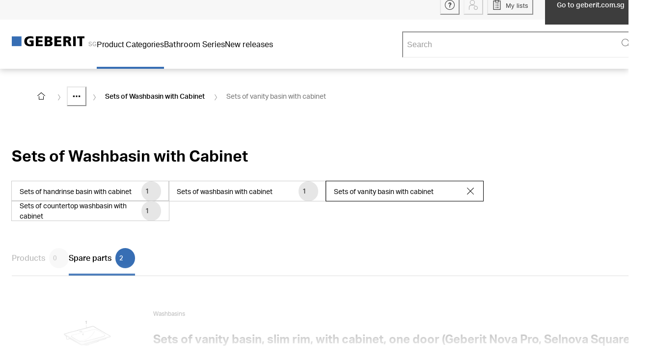

--- FILE ---
content_type: text/html; charset=utf-8
request_url: https://catalog.geberit.com.sg/en-SG/systems/CH2_3323740/spare-parts
body_size: 59524
content:
<!DOCTYPE html><html lang="en-SG"><head><meta charSet="utf-8"/><meta name="viewport" content="width=device-width"/><link rel="icon" href="/favicon/geberit/favicon.ico"/><link rel="apple-touch-icon" sizes="180x180" href="/favicon/geberit/apple-touch-icon-180x180.png"/><link rel="icon" type="image/png" sizes="16x16" href="/favicon/geberit/favicon-16x16.png"/><link rel="icon" type="image/png" sizes="32x32" href="/favicon/geberit/favicon-32x32.png"/><meta name="og:title" content="Geberit Product Catalogue"/><meta name="application-name" content="Geberit Product Catalogue"/><title>Sets of vanity basin with cabinet</title><style>
          body {
            height: calc(100vh + 0.5px);
          }
        </style><meta name="robots" content="noindex, follow"/><script type="application/ld+json">{"@context":"https://schema.org","@type":"BreadcrumbList","itemListElement":[{"@type":"ListItem","position":1,"item":{"@id":"https://catalog.geberit.com.sg/en-SG","name":"Home"}},{"@type":"ListItem","position":2,"item":{"@id":"https://catalog.geberit.com.sg/en-SG/systems/MAC_3291505","name":"Washplace"}},{"@type":"ListItem","position":3,"item":{"@id":"https://catalog.geberit.com.sg/en-SG/systems/CH1_3323737","name":"Sets of Washbasin with Cabinet"}},{"@type":"ListItem","position":4,"name":"Sets of vanity basin with cabinet"}]}</script><meta name="next-head-count" content="12"/><script>(function(w,d,s,l,i){w[l]=w[l]||[];w[l].push({'gtm.start':
          new Date().getTime(),event:'gtm.js'});var f=d.getElementsByTagName(s)[0],
          j=d.createElement(s),dl=l!='dataLayer'?'&l='+l:'';j.async=true;j.src=
          'https://www.googletagmanager.com/gtm.js?id='+i+dl;f.parentNode.insertBefore(j,f);
          })(window,document,'script','dataLayer','GTM-W58T8MJ');</script><link rel="preload" href="/_next/static/media/0996c29f91129351-s.p.woff2" as="font" type="font/woff2" crossorigin="anonymous" data-next-font="size-adjust"/><link rel="preload" href="/_next/static/media/f53238b9f95a76dc-s.p.woff2" as="font" type="font/woff2" crossorigin="anonymous" data-next-font="size-adjust"/><link rel="preload" href="/_next/static/media/1d907add1022b6e8-s.p.woff2" as="font" type="font/woff2" crossorigin="anonymous" data-next-font="size-adjust"/><link rel="preload" href="/_next/static/media/6434e179fba6af61-s.p.woff2" as="font" type="font/woff2" crossorigin="anonymous" data-next-font="size-adjust"/><link rel="preload" href="/_next/static/media/8af0cead9dcdaaf5-s.p.woff2" as="font" type="font/woff2" crossorigin="anonymous" data-next-font="size-adjust"/><link rel="preload" href="/_next/static/media/1da43a518a9902b9-s.p.woff2" as="font" type="font/woff2" crossorigin="anonymous" data-next-font="size-adjust"/><link rel="preload" href="/_next/static/media/3cea44b56d9631cb-s.p.woff2" as="font" type="font/woff2" crossorigin="anonymous" data-next-font="size-adjust"/><link rel="preload" href="/_next/static/media/c0d592b4b1184ba5-s.p.woff2" as="font" type="font/woff2" crossorigin="anonymous" data-next-font="size-adjust"/><link rel="preload" href="/_next/static/css/636050f362be9d14.css" as="style"/><link rel="stylesheet" href="/_next/static/css/636050f362be9d14.css" data-n-g=""/><noscript data-n-css=""></noscript><script defer="" nomodule="" src="/_next/static/chunks/polyfills-42372ed130431b0a.js"></script><script defer="" src="/_next/static/chunks/8445-ba059dc1fdb2da8d.js"></script><script defer="" src="/_next/static/chunks/7411-bb5454df47515939.js"></script><script defer="" src="/_next/static/chunks/6043.1eb79b0eaf0a1890.js"></script><script defer="" src="/_next/static/chunks/9477.d10c0889d716a33f.js"></script><script defer="" src="/_next/static/chunks/9294-8e141ac566ea840e.js"></script><script defer="" src="/_next/static/chunks/7502-8626e0adfe496424.js"></script><script defer="" src="/_next/static/chunks/2454.1f04db70941cd5db.js"></script><script src="/_next/static/chunks/webpack-0c9c0fe377048b24.js" defer=""></script><script src="/_next/static/chunks/framework-40461e51349ca8e7.js" defer=""></script><script src="/_next/static/chunks/main-a9e1399c60e49745.js" defer=""></script><script src="/_next/static/chunks/pages/_app-65be549372b6a224.js" defer=""></script><script src="/_next/static/chunks/9228-1591086224ff0bf9.js" defer=""></script><script src="/_next/static/chunks/pages/_sites/%5Bbrand%5D/systems/%5BsystemId%5D/%5BproductType%5D-4cbe71302066402a.js" defer=""></script><script src="/_next/static/BhquTdX9xXEx_GgiUDFg2/_buildManifest.js" defer=""></script><script src="/_next/static/BhquTdX9xXEx_GgiUDFg2/_ssgManifest.js" defer=""></script></head><body><div id="__next"><style data-emotion="css-global 1f22ua2">:host,:root,[data-theme]{--chakra-ring-inset:var(--chakra-empty,/*!*/ /*!*/);--chakra-ring-offset-width:0px;--chakra-ring-offset-color:#fff;--chakra-ring-color:rgba(66, 153, 225, 0.6);--chakra-ring-offset-shadow:0 0 #0000;--chakra-ring-shadow:0 0 #0000;--chakra-space-x-reverse:0;--chakra-space-y-reverse:0;--colors-baseEmerald:#4BA5A0;--colors-baseOrange:#D18B3C;--colors-baseWhite:#FFFFFF;--colors-blue1Percent:#F4F9FF;--colors-blueGrayMedium:#84909D;--colors-black:#000000;--colors-gray1Percent:#FAFAFA;--colors-gray3Percent:#F7F7F7;--colors-gray5Percent:#F1F1F1;--colors-gray6Percent:#f0f0f0;--colors-gray9Percent:#D6D6D6;--colors-gray10Percent:#E6E6E6;--colors-gray15Percent:#D9D9D9;--colors-gray38Percent:#9D9D9C;--colors-gray45Percent:#999999;--colors-gray53Percent:#888888;--colors-gray60Percent:#666666;--colors-gray80Percent:#333333;--colors-gray90Percent:#3D3D3D;--colors-oldDesigns_gray2Percent:#FAFAFA;--colors-oldDesigns_pageNotFoundDarkerBlue:#004673;--colors-oldDesigns_linksHover:#23527C;--colors-orange6Percent:#F07800;--colors-orange2Percent:#FAF3EB;--colors-warning:#F078001A;--colors-replacementInfo:#EBF0F7;--sizes-base:4;--sizes-articleTableImageWidth:48;--sizes-articleTableImageHeight:48;--sizes-articleMobileImageWidth:48;--sizes-articleMobileImageHeight:48;--sizes-boxSizeSmall:0;--sizes-boxSizeMedium:180;--sizes-boxSizeLarge:280;--sizes-iconWidth:16;--sizes-iconHeight:16;--sizes-gapXXXSmall:1;--sizes-gapXXSmall:2;--sizes-gapXSmall:4;--sizes-gapSmall:8;--sizes-gapMedium:12;--sizes-gapLarge:16;--sizes-gapXLarge:32;--breakpoints-xs:0;--breakpoints-sm:576;--breakpoints-md:768;--breakpoints-lg:992;--breakpoints-xl:1200;--breakpoints-base:0px;}</style><style data-emotion="css-global sjsgnd">:host,:root,[data-theme]{--chakra-ring-inset:var(--chakra-empty,/*!*/ /*!*/);--chakra-ring-offset-width:0px;--chakra-ring-offset-color:#fff;--chakra-ring-color:rgba(66, 153, 225, 0.6);--chakra-ring-offset-shadow:0 0 #0000;--chakra-ring-shadow:0 0 #0000;--chakra-space-x-reverse:0;--chakra-space-y-reverse:0;--chakra-colors-transparent:transparent;--chakra-colors-current:currentColor;--chakra-colors-black:#000000;--chakra-colors-white:#FFFFFF;--chakra-colors-whiteAlpha-50:rgba(255, 255, 255, 0.04);--chakra-colors-whiteAlpha-100:rgba(255, 255, 255, 0.06);--chakra-colors-whiteAlpha-200:rgba(255, 255, 255, 0.08);--chakra-colors-whiteAlpha-300:rgba(255, 255, 255, 0.16);--chakra-colors-whiteAlpha-400:rgba(255, 255, 255, 0.24);--chakra-colors-whiteAlpha-500:rgba(255, 255, 255, 0.36);--chakra-colors-whiteAlpha-600:rgba(255, 255, 255, 0.48);--chakra-colors-whiteAlpha-700:rgba(255, 255, 255, 0.64);--chakra-colors-whiteAlpha-800:rgba(255, 255, 255, 0.80);--chakra-colors-whiteAlpha-900:rgba(255, 255, 255, 0.92);--chakra-colors-blackAlpha-50:rgba(0, 0, 0, 0.04);--chakra-colors-blackAlpha-100:rgba(0, 0, 0, 0.06);--chakra-colors-blackAlpha-200:rgba(0, 0, 0, 0.08);--chakra-colors-blackAlpha-300:rgba(0, 0, 0, 0.16);--chakra-colors-blackAlpha-400:rgba(0, 0, 0, 0.24);--chakra-colors-blackAlpha-500:rgba(0, 0, 0, 0.36);--chakra-colors-blackAlpha-600:rgba(0, 0, 0, 0.48);--chakra-colors-blackAlpha-700:rgba(0, 0, 0, 0.64);--chakra-colors-blackAlpha-800:rgba(0, 0, 0, 0.80);--chakra-colors-blackAlpha-900:rgba(0, 0, 0, 0.92);--chakra-colors-gray-25:#FCFCFC;--chakra-colors-gray-50:#F7F7F7;--chakra-colors-gray-100:#F5F5F5;--chakra-colors-gray-150:#F1F1F1;--chakra-colors-gray-200:#E6E6E6;--chakra-colors-gray-250:#E3E3E3;--chakra-colors-gray-300:#D9D9D9;--chakra-colors-gray-350:#CCCCCC;--chakra-colors-gray-400:#B4B4B4;--chakra-colors-gray-500:#999999;--chakra-colors-gray-600:#707070;--chakra-colors-gray-700:#666666;--chakra-colors-gray-800:#5C5C5C;--chakra-colors-gray-900:#3D3D3D;--chakra-colors-red-50:#FFF5F5;--chakra-colors-red-100:#FED7D7;--chakra-colors-red-200:#FEB2B2;--chakra-colors-red-300:#FC8181;--chakra-colors-red-400:#F56565;--chakra-colors-red-500:#E53E3E;--chakra-colors-red-600:#C53030;--chakra-colors-red-700:#9B2C2C;--chakra-colors-red-800:#822727;--chakra-colors-red-900:#63171B;--chakra-colors-orange-50:#FFFAF0;--chakra-colors-orange-100:#FEEBC8;--chakra-colors-orange-200:#FBD38D;--chakra-colors-orange-300:#F6AD55;--chakra-colors-orange-400:#ED8936;--chakra-colors-orange-500:#DD6B20;--chakra-colors-orange-600:#C05621;--chakra-colors-orange-700:#9C4221;--chakra-colors-orange-800:#7B341E;--chakra-colors-orange-900:#652B19;--chakra-colors-yellow-50:#FFFFF0;--chakra-colors-yellow-100:#FEFCBF;--chakra-colors-yellow-200:#FAF089;--chakra-colors-yellow-300:#F6E05E;--chakra-colors-yellow-400:#ECC94B;--chakra-colors-yellow-500:#D69E2E;--chakra-colors-yellow-600:#B7791F;--chakra-colors-yellow-700:#975A16;--chakra-colors-yellow-800:#744210;--chakra-colors-yellow-900:#5F370E;--chakra-colors-green-50:#F0FFF4;--chakra-colors-green-100:#C6F6D5;--chakra-colors-green-200:#9AE6B4;--chakra-colors-green-300:#68D391;--chakra-colors-green-400:#48BB78;--chakra-colors-green-500:#38A169;--chakra-colors-green-600:#2F855A;--chakra-colors-green-700:#276749;--chakra-colors-green-800:#22543D;--chakra-colors-green-900:#1C4532;--chakra-colors-teal-50:#E6FFFA;--chakra-colors-teal-100:#B2F5EA;--chakra-colors-teal-200:#81E6D9;--chakra-colors-teal-300:#4FD1C5;--chakra-colors-teal-400:#38B2AC;--chakra-colors-teal-500:#319795;--chakra-colors-teal-600:#2C7A7B;--chakra-colors-teal-700:#285E61;--chakra-colors-teal-800:#234E52;--chakra-colors-teal-900:#1D4044;--chakra-colors-blue-50:#ebf8ff;--chakra-colors-blue-100:#bee3f8;--chakra-colors-blue-200:#90cdf4;--chakra-colors-blue-300:#63b3ed;--chakra-colors-blue-400:#4299e1;--chakra-colors-blue-500:#3182ce;--chakra-colors-blue-600:#2b6cb0;--chakra-colors-blue-700:#2c5282;--chakra-colors-blue-800:#2a4365;--chakra-colors-blue-900:#1A365D;--chakra-colors-cyan-50:#EDFDFD;--chakra-colors-cyan-100:#C4F1F9;--chakra-colors-cyan-200:#9DECF9;--chakra-colors-cyan-300:#76E4F7;--chakra-colors-cyan-400:#0BC5EA;--chakra-colors-cyan-500:#00B5D8;--chakra-colors-cyan-600:#00A3C4;--chakra-colors-cyan-700:#0987A0;--chakra-colors-cyan-800:#086F83;--chakra-colors-cyan-900:#065666;--chakra-colors-purple-50:#FAF5FF;--chakra-colors-purple-100:#E9D8FD;--chakra-colors-purple-200:#D6BCFA;--chakra-colors-purple-300:#B794F4;--chakra-colors-purple-400:#9F7AEA;--chakra-colors-purple-500:#805AD5;--chakra-colors-purple-600:#6B46C1;--chakra-colors-purple-700:#553C9A;--chakra-colors-purple-800:#44337A;--chakra-colors-purple-900:#322659;--chakra-colors-pink-50:#FFF5F7;--chakra-colors-pink-100:#FED7E2;--chakra-colors-pink-200:#FBB6CE;--chakra-colors-pink-300:#F687B3;--chakra-colors-pink-400:#ED64A6;--chakra-colors-pink-500:#D53F8C;--chakra-colors-pink-600:#B83280;--chakra-colors-pink-700:#97266D;--chakra-colors-pink-800:#702459;--chakra-colors-pink-900:#521B41;--chakra-colors-linkedin-50:#E8F4F9;--chakra-colors-linkedin-100:#CFEDFB;--chakra-colors-linkedin-200:#9BDAF3;--chakra-colors-linkedin-300:#68C7EC;--chakra-colors-linkedin-400:#34B3E4;--chakra-colors-linkedin-500:#00A0DC;--chakra-colors-linkedin-600:#008CC9;--chakra-colors-linkedin-700:#0077B5;--chakra-colors-linkedin-800:#005E93;--chakra-colors-linkedin-900:#004471;--chakra-colors-facebook-50:#E8F4F9;--chakra-colors-facebook-100:#D9DEE9;--chakra-colors-facebook-200:#B7C2DA;--chakra-colors-facebook-300:#6482C0;--chakra-colors-facebook-400:#4267B2;--chakra-colors-facebook-500:#385898;--chakra-colors-facebook-600:#314E89;--chakra-colors-facebook-700:#29487D;--chakra-colors-facebook-800:#223B67;--chakra-colors-facebook-900:#1E355B;--chakra-colors-messenger-50:#D0E6FF;--chakra-colors-messenger-100:#B9DAFF;--chakra-colors-messenger-200:#A2CDFF;--chakra-colors-messenger-300:#7AB8FF;--chakra-colors-messenger-400:#2E90FF;--chakra-colors-messenger-500:#0078FF;--chakra-colors-messenger-600:#0063D1;--chakra-colors-messenger-700:#0052AC;--chakra-colors-messenger-800:#003C7E;--chakra-colors-messenger-900:#002C5C;--chakra-colors-whatsapp-50:#dffeec;--chakra-colors-whatsapp-100:#b9f5d0;--chakra-colors-whatsapp-200:#90edb3;--chakra-colors-whatsapp-300:#65e495;--chakra-colors-whatsapp-400:#3cdd78;--chakra-colors-whatsapp-500:#22c35e;--chakra-colors-whatsapp-600:#179848;--chakra-colors-whatsapp-700:#0c6c33;--chakra-colors-whatsapp-800:#01421c;--chakra-colors-whatsapp-900:#001803;--chakra-colors-twitter-50:#E5F4FD;--chakra-colors-twitter-100:#C8E9FB;--chakra-colors-twitter-200:#A8DCFA;--chakra-colors-twitter-300:#83CDF7;--chakra-colors-twitter-400:#57BBF5;--chakra-colors-twitter-500:#1DA1F2;--chakra-colors-twitter-600:#1A94DA;--chakra-colors-twitter-700:#1681BF;--chakra-colors-twitter-800:#136B9E;--chakra-colors-twitter-900:#0D4D71;--chakra-colors-telegram-50:#E3F2F9;--chakra-colors-telegram-100:#C5E4F3;--chakra-colors-telegram-200:#A2D4EC;--chakra-colors-telegram-300:#7AC1E4;--chakra-colors-telegram-400:#47A9DA;--chakra-colors-telegram-500:#0088CC;--chakra-colors-telegram-600:#007AB8;--chakra-colors-telegram-700:#006BA1;--chakra-colors-telegram-800:#005885;--chakra-colors-telegram-900:#003F5E;--chakra-colors-success:#008800;--chakra-colors-successTransparency10:#0088001A;--chakra-colors-warning:#F07800;--chakra-colors-warningTransparency10:#F078001A;--chakra-colors-error:#CE0000;--chakra-colors-errorTransparency10:#CE00001A;--chakra-colors-baseWhite:#FFFFFF;--chakra-colors-replacementInfo:#EBF0F7;--chakra-colors-brand-50:#376EB41A;--chakra-colors-brand-500:#376EB4;--chakra-colors-brand-700:#0A5A96;--chakra-colors-brand-800:#004673;--chakra-borders-none:0;--chakra-borders-1px:1px solid;--chakra-borders-2px:2px solid;--chakra-borders-4px:4px solid;--chakra-borders-8px:8px solid;--chakra-borderWidths-px:1px;--chakra-fonts-heading:'__AktivGroteskGeberit_11b94d','__AktivGroteskGeberit_Fallback_11b94d',Arial,Sans-serif;--chakra-fonts-body:'__AktivGroteskGeberit_11b94d','__AktivGroteskGeberit_Fallback_11b94d',Arial,Sans-serif;--chakra-fonts-mono:SFMono-Regular,Menlo,Monaco,Consolas,"Liberation Mono","Courier New",monospace;--chakra-fontSizes-3xs:0.45rem;--chakra-fontSizes-2xs:0.75rem;--chakra-fontSizes-xs:0.8125rem;--chakra-fontSizes-sm:0.875rem;--chakra-fontSizes-md:1rem;--chakra-fontSizes-lg:1.125rem;--chakra-fontSizes-xl:1.25rem;--chakra-fontSizes-2xl:1.375rem;--chakra-fontSizes-3xl:1.5rem;--chakra-fontSizes-4xl:1.625rem;--chakra-fontSizes-5xl:1.75rem;--chakra-fontSizes-6xl:2rem;--chakra-fontSizes-7xl:2.25rem;--chakra-fontSizes-8xl:2.625rem;--chakra-fontSizes-9xl:2.875rem;--chakra-fontWeights-hairline:100;--chakra-fontWeights-thin:200;--chakra-fontWeights-light:300;--chakra-fontWeights-normal:400;--chakra-fontWeights-medium:500;--chakra-fontWeights-semibold:600;--chakra-fontWeights-bold:700;--chakra-fontWeights-extrabold:800;--chakra-fontWeights-black:900;--chakra-letterSpacings-tighter:-0.05em;--chakra-letterSpacings-tight:-0.025em;--chakra-letterSpacings-normal:0;--chakra-letterSpacings-wide:0.025em;--chakra-letterSpacings-wider:0.05em;--chakra-letterSpacings-widest:0.1em;--chakra-lineHeights-3:0.75rem;--chakra-lineHeights-4:1rem;--chakra-lineHeights-5:1.25rem;--chakra-lineHeights-6:1.5rem;--chakra-lineHeights-7:1.75rem;--chakra-lineHeights-8:2rem;--chakra-lineHeights-9:2.25rem;--chakra-lineHeights-10:2.5rem;--chakra-lineHeights-11:2.75rem;--chakra-lineHeights-12:3.75rem;--chakra-lineHeights-normal:normal;--chakra-lineHeights-none:1;--chakra-lineHeights-shorter:1.25;--chakra-lineHeights-short:1.375;--chakra-lineHeights-base:1.5;--chakra-lineHeights-tall:1.625;--chakra-lineHeights-taller:2;--chakra-lineHeights-5-5:1.375rem;--chakra-lineHeights-7-5:1.875rem;--chakra-radii-none:0;--chakra-radii-sm:0.125rem;--chakra-radii-base:0.25rem;--chakra-radii-md:0.375rem;--chakra-radii-lg:0.5rem;--chakra-radii-xl:0.75rem;--chakra-radii-2xl:1rem;--chakra-radii-3xl:1.5rem;--chakra-radii-full:9999px;--chakra-space-1:0.25rem;--chakra-space-2:0.5rem;--chakra-space-3:0.75rem;--chakra-space-4:1rem;--chakra-space-5:1.25rem;--chakra-space-6:1.5rem;--chakra-space-7:1.75rem;--chakra-space-8:2rem;--chakra-space-9:2.25rem;--chakra-space-10:2.5rem;--chakra-space-11:2.75rem;--chakra-space-12:3rem;--chakra-space-13:3.25rem;--chakra-space-14:3.5rem;--chakra-space-15:3.75rem;--chakra-space-16:4rem;--chakra-space-17:4.25rem;--chakra-space-18:4.5rem;--chakra-space-19:4.75rem;--chakra-space-20:5rem;--chakra-space-23:5.75rem;--chakra-space-24:6rem;--chakra-space-25:6.25rem;--chakra-space-26:6.5rem;--chakra-space-28:7rem;--chakra-space-29:7.25rem;--chakra-space-30:7.5rem;--chakra-space-31:7.75rem;--chakra-space-32:8rem;--chakra-space-34:8.5rem;--chakra-space-35:8.75rem;--chakra-space-36:9rem;--chakra-space-37:9.25rem;--chakra-space-40:10rem;--chakra-space-41:10.25rem;--chakra-space-44:11rem;--chakra-space-45:11.25rem;--chakra-space-46:11.5rem;--chakra-space-47:11.75rem;--chakra-space-48:12rem;--chakra-space-49:12.25rem;--chakra-space-50:12.5rem;--chakra-space-51:12.75rem;--chakra-space-52:13rem;--chakra-space-53:13.25rem;--chakra-space-54:13.50rem;--chakra-space-55:13.75rem;--chakra-space-56:14rem;--chakra-space-59:14.75rem;--chakra-space-60:15rem;--chakra-space-61:15.25rem;--chakra-space-64:16rem;--chakra-space-66:16.5rem;--chakra-space-68:17rem;--chakra-space-70:17.5rem;--chakra-space-72:18rem;--chakra-space-75:18.75rem;--chakra-space-78:19.5rem;--chakra-space-80:20rem;--chakra-space-82:20.50rem;--chakra-space-85:21.25rem;--chakra-space-86:21.50rem;--chakra-space-87:21.75rem;--chakra-space-88:22rem;--chakra-space-96:24rem;--chakra-space-98:24.5rem;--chakra-space-100:25rem;--chakra-space-101:25.25rem;--chakra-space-103:25.75rem;--chakra-space-104:26rem;--chakra-space-105:26.25rem;--chakra-space-108:27rem;--chakra-space-110:27.5rem;--chakra-space-113:28.25rem;--chakra-space-114:28.5rem;--chakra-space-118:29.5rem;--chakra-space-123:30.75rem;--chakra-space-124:31rem;--chakra-space-125:31.25rem;--chakra-space-128:32rem;--chakra-space-132:33rem;--chakra-space-134:33.5rem;--chakra-space-140:35rem;--chakra-space-150:37.5rem;--chakra-space-178:44.5rem;--chakra-space-202:50.5rem;--chakra-space-px:1px;--chakra-space-0-5:0.125rem;--chakra-space-1-5:0.375rem;--chakra-space-2-5:0.625rem;--chakra-space-3-5:0.875rem;--chakra-space-4-5:1.125rem;--chakra-space-7-5:1.875rem;--chakra-space-9-5:2.375rem;--chakra-space-10-5:2.625rem;--chakra-space-12-5:3.125rem;--chakra-space-13-5:3.375rem;--chakra-space-14-5:3.625rem;--chakra-space-30-5:7.625rem;--chakra-space-33-5:8.375rem;--chakra-space-35-5:8.875rem;--chakra-space-40-5:10.125rem;--chakra-space-51-5:12.875rem;--chakra-space-52-5:13.125rem;--chakra-space-72-5:18.125rem;--chakra-space-76-5:19.125rem;--chakra-space-87-5:21.875rem;--chakra-space-104-5:26.125rem;--chakra-space-120-5:30.125rem;--chakra-space-131-5:32.875rem;--chakra-space-161-5:40.375rem;--chakra-shadows-xs:0 0 0 1px rgba(0, 0, 0, 0.05);--chakra-shadows-sm:0 1px 2px 0 rgba(0,0,0,0.36);--chakra-shadows-base:0 1px 3px 0 rgba(0, 0, 0, 0.1),0 1px 2px 0 rgba(0, 0, 0, 0.06);--chakra-shadows-md:0 2px 6px 0 rgba(0,0,0,0.26);--chakra-shadows-lg:0 3px 12px 0 rgba(0,0,0,0.20);--chakra-shadows-xl:0 4px 16px 0 rgba(0,0,0,0.26);--chakra-shadows-2xl:0 25px 50px -12px rgba(0, 0, 0, 0.25);--chakra-shadows-outline:0 0 0 3px rgba(66, 153, 225, 0.6);--chakra-shadows-inner:inset 0 2px 4px 0 rgba(0,0,0,0.06);--chakra-shadows-none:none;--chakra-shadows-dark-lg:rgba(0, 0, 0, 0.1) 0px 0px 0px 1px,rgba(0, 0, 0, 0.2) 0px 5px 10px,rgba(0, 0, 0, 0.4) 0px 15px 40px;--chakra-shadows-xlNoTop:#fff 0 -3px,0 4px 16px 0 rgba(0,0,0,0.26);--chakra-shadows-lgInsetTopOnly:inset 0 9px 12px -7px rgba(0,0,0,0.20);--chakra-shadows-tableBorderShadow:inset -2px 0px 0px -1px rgba(217,217,217,1);--chakra-shadows-scrollingTableLeft:inset 11px 0 6px -11px rgba(153,153,153,1);--chakra-shadows-scrollingTableRight:inset -11px 0 6px -11px rgba(153,153,153,1);--chakra-sizes-1:0.25rem;--chakra-sizes-2:0.5rem;--chakra-sizes-3:0.75rem;--chakra-sizes-4:1rem;--chakra-sizes-5:1.25rem;--chakra-sizes-6:1.5rem;--chakra-sizes-7:1.75rem;--chakra-sizes-8:2rem;--chakra-sizes-9:2.25rem;--chakra-sizes-10:2.5rem;--chakra-sizes-11:2.75rem;--chakra-sizes-12:3rem;--chakra-sizes-13:3.25rem;--chakra-sizes-14:3.5rem;--chakra-sizes-15:3.75rem;--chakra-sizes-16:4rem;--chakra-sizes-17:4.25rem;--chakra-sizes-18:4.5rem;--chakra-sizes-19:4.75rem;--chakra-sizes-20:5rem;--chakra-sizes-23:5.75rem;--chakra-sizes-24:6rem;--chakra-sizes-25:6.25rem;--chakra-sizes-26:6.5rem;--chakra-sizes-28:7rem;--chakra-sizes-29:7.25rem;--chakra-sizes-30:7.5rem;--chakra-sizes-31:7.75rem;--chakra-sizes-32:8rem;--chakra-sizes-34:8.5rem;--chakra-sizes-35:8.75rem;--chakra-sizes-36:9rem;--chakra-sizes-37:9.25rem;--chakra-sizes-40:10rem;--chakra-sizes-41:10.25rem;--chakra-sizes-44:11rem;--chakra-sizes-45:11.25rem;--chakra-sizes-46:11.5rem;--chakra-sizes-47:11.75rem;--chakra-sizes-48:12rem;--chakra-sizes-49:12.25rem;--chakra-sizes-50:12.5rem;--chakra-sizes-51:12.75rem;--chakra-sizes-52:13rem;--chakra-sizes-53:13.25rem;--chakra-sizes-54:13.50rem;--chakra-sizes-55:13.75rem;--chakra-sizes-56:14rem;--chakra-sizes-59:14.75rem;--chakra-sizes-60:15rem;--chakra-sizes-61:15.25rem;--chakra-sizes-64:16rem;--chakra-sizes-66:16.5rem;--chakra-sizes-68:17rem;--chakra-sizes-70:17.5rem;--chakra-sizes-72:18rem;--chakra-sizes-75:18.75rem;--chakra-sizes-78:19.5rem;--chakra-sizes-80:20rem;--chakra-sizes-82:20.50rem;--chakra-sizes-85:21.25rem;--chakra-sizes-86:21.50rem;--chakra-sizes-87:21.75rem;--chakra-sizes-88:22rem;--chakra-sizes-96:24rem;--chakra-sizes-98:24.5rem;--chakra-sizes-100:25rem;--chakra-sizes-101:25.25rem;--chakra-sizes-103:25.75rem;--chakra-sizes-104:26rem;--chakra-sizes-105:26.25rem;--chakra-sizes-108:27rem;--chakra-sizes-110:27.5rem;--chakra-sizes-113:28.25rem;--chakra-sizes-114:28.5rem;--chakra-sizes-118:29.5rem;--chakra-sizes-123:30.75rem;--chakra-sizes-124:31rem;--chakra-sizes-125:31.25rem;--chakra-sizes-128:32rem;--chakra-sizes-132:33rem;--chakra-sizes-134:33.5rem;--chakra-sizes-140:35rem;--chakra-sizes-150:37.5rem;--chakra-sizes-178:44.5rem;--chakra-sizes-202:50.5rem;--chakra-sizes-px:1px;--chakra-sizes-0-5:0.125rem;--chakra-sizes-1-5:0.375rem;--chakra-sizes-2-5:0.625rem;--chakra-sizes-3-5:0.875rem;--chakra-sizes-max:max-content;--chakra-sizes-min:min-content;--chakra-sizes-full:100%;--chakra-sizes-3xs:14rem;--chakra-sizes-2xs:16rem;--chakra-sizes-xs:20rem;--chakra-sizes-sm:24rem;--chakra-sizes-md:28rem;--chakra-sizes-lg:32rem;--chakra-sizes-xl:36rem;--chakra-sizes-2xl:42rem;--chakra-sizes-3xl:48rem;--chakra-sizes-4xl:56rem;--chakra-sizes-5xl:64rem;--chakra-sizes-6xl:72rem;--chakra-sizes-7xl:80rem;--chakra-sizes-8xl:90rem;--chakra-sizes-prose:60ch;--chakra-sizes-container-sm:640px;--chakra-sizes-container-md:768px;--chakra-sizes-container-lg:1024px;--chakra-sizes-container-xl:79.5rem;--chakra-sizes-4-5:1.125rem;--chakra-sizes-7-5:1.875rem;--chakra-sizes-9-5:2.375rem;--chakra-sizes-10-5:2.625rem;--chakra-sizes-12-5:3.125rem;--chakra-sizes-13-5:3.375rem;--chakra-sizes-14-5:3.625rem;--chakra-sizes-30-5:7.625rem;--chakra-sizes-33-5:8.375rem;--chakra-sizes-35-5:8.875rem;--chakra-sizes-40-5:10.125rem;--chakra-sizes-51-5:12.875rem;--chakra-sizes-52-5:13.125rem;--chakra-sizes-72-5:18.125rem;--chakra-sizes-76-5:19.125rem;--chakra-sizes-87-5:21.875rem;--chakra-sizes-104-5:26.125rem;--chakra-sizes-120-5:30.125rem;--chakra-sizes-131-5:32.875rem;--chakra-sizes-161-5:40.375rem;--chakra-zIndices-hide:-1;--chakra-zIndices-auto:auto;--chakra-zIndices-base:0;--chakra-zIndices-docked:10;--chakra-zIndices-dropdown:1000;--chakra-zIndices-sticky:1100;--chakra-zIndices-banner:1200;--chakra-zIndices-overlay:1300;--chakra-zIndices-modal:1400;--chakra-zIndices-popover:1500;--chakra-zIndices-skipLink:1600;--chakra-zIndices-toast:1700;--chakra-zIndices-tooltip:1800;--chakra-zIndices-tileContent:1;--chakra-zIndices-stickyTile:2;--chakra-zIndices-stickyTableHeader:3;--chakra-zIndices-stickyTableHeaderOptions:4;--chakra-zIndices-magnifyImage:5;--chakra-zIndices-breadcrumbs:100;--chakra-zIndices-anchorNavigation:1050;--chakra-transition-property-common:background-color,border-color,color,fill,stroke,opacity,box-shadow,transform;--chakra-transition-property-colors:background-color,border-color,color,fill,stroke;--chakra-transition-property-dimensions:width,height;--chakra-transition-property-position:left,right,top,bottom;--chakra-transition-property-background:background-color,background-image,background-position;--chakra-transition-easing-ease-in:cubic-bezier(0.4, 0, 1, 1);--chakra-transition-easing-ease-out:cubic-bezier(0, 0, 0.2, 1);--chakra-transition-easing-ease-in-out:cubic-bezier(0.4, 0, 0.2, 1);--chakra-transition-duration-ultra-fast:50ms;--chakra-transition-duration-faster:100ms;--chakra-transition-duration-fast:150ms;--chakra-transition-duration-normal:200ms;--chakra-transition-duration-slow:300ms;--chakra-transition-duration-slower:400ms;--chakra-transition-duration-ultra-slow:500ms;--chakra-blur-none:0;--chakra-blur-sm:4px;--chakra-blur-base:8px;--chakra-blur-md:12px;--chakra-blur-lg:16px;--chakra-blur-xl:24px;--chakra-blur-2xl:40px;--chakra-blur-3xl:64px;--chakra-breakpoints-base:0em;--chakra-breakpoints-sm:768px;--chakra-breakpoints-md:1024px;--chakra-breakpoints-lg:1272px;--chakra-breakpoints-xl:1440px;--chakra-breakpoints-2xl:1800px;--chakra-breakpoints-xs:512px;}.chakra-ui-light :host:not([data-theme]),.chakra-ui-light :root:not([data-theme]),.chakra-ui-light [data-theme]:not([data-theme]),[data-theme=light] :host:not([data-theme]),[data-theme=light] :root:not([data-theme]),[data-theme=light] [data-theme]:not([data-theme]),:host[data-theme=light],:root[data-theme=light],[data-theme][data-theme=light]{--chakra-colors-chakra-body-text:var(--chakra-colors-gray-800);--chakra-colors-chakra-body-bg:var(--chakra-colors-white);--chakra-colors-chakra-border-color:var(--chakra-colors-gray-200);--chakra-colors-chakra-inverse-text:var(--chakra-colors-white);--chakra-colors-chakra-subtle-bg:var(--chakra-colors-gray-100);--chakra-colors-chakra-subtle-text:var(--chakra-colors-gray-600);--chakra-colors-chakra-placeholder-color:var(--chakra-colors-gray-500);}.chakra-ui-dark :host:not([data-theme]),.chakra-ui-dark :root:not([data-theme]),.chakra-ui-dark [data-theme]:not([data-theme]),[data-theme=dark] :host:not([data-theme]),[data-theme=dark] :root:not([data-theme]),[data-theme=dark] [data-theme]:not([data-theme]),:host[data-theme=dark],:root[data-theme=dark],[data-theme][data-theme=dark]{--chakra-colors-chakra-body-text:var(--chakra-colors-whiteAlpha-900);--chakra-colors-chakra-body-bg:var(--chakra-colors-gray-800);--chakra-colors-chakra-border-color:var(--chakra-colors-whiteAlpha-300);--chakra-colors-chakra-inverse-text:var(--chakra-colors-gray-800);--chakra-colors-chakra-subtle-bg:var(--chakra-colors-gray-700);--chakra-colors-chakra-subtle-text:var(--chakra-colors-gray-400);--chakra-colors-chakra-placeholder-color:var(--chakra-colors-whiteAlpha-400);}</style><style data-emotion="css-global fubdgu">html{line-height:1.5;-webkit-text-size-adjust:100%;font-family:system-ui,sans-serif;-webkit-font-smoothing:antialiased;text-rendering:optimizeLegibility;-moz-osx-font-smoothing:grayscale;touch-action:manipulation;}body{position:relative;min-height:100%;margin:0;font-feature-settings:"kern";}:where(*, *::before, *::after){border-width:0;border-style:solid;box-sizing:border-box;word-wrap:break-word;}main{display:block;}hr{border-top-width:1px;box-sizing:content-box;height:0;overflow:visible;}:where(pre, code, kbd,samp){font-family:SFMono-Regular,Menlo,Monaco,Consolas,monospace;font-size:1em;}a{background-color:transparent;color:inherit;-webkit-text-decoration:inherit;text-decoration:inherit;}abbr[title]{border-bottom:none;-webkit-text-decoration:underline;text-decoration:underline;-webkit-text-decoration:underline dotted;-webkit-text-decoration:underline dotted;text-decoration:underline dotted;}:where(b, strong){font-weight:bold;}small{font-size:80%;}:where(sub,sup){font-size:75%;line-height:0;position:relative;vertical-align:baseline;}sub{bottom:-0.25em;}sup{top:-0.5em;}img{border-style:none;}:where(button, input, optgroup, select, textarea){font-family:inherit;font-size:100%;line-height:1.15;margin:0;}:where(button, input){overflow:visible;}:where(button, select){text-transform:none;}:where(
          button::-moz-focus-inner,
          [type="button"]::-moz-focus-inner,
          [type="reset"]::-moz-focus-inner,
          [type="submit"]::-moz-focus-inner
        ){border-style:none;padding:0;}fieldset{padding:0.35em 0.75em 0.625em;}legend{box-sizing:border-box;color:inherit;display:table;max-width:100%;padding:0;white-space:normal;}progress{vertical-align:baseline;}textarea{overflow:auto;}:where([type="checkbox"], [type="radio"]){box-sizing:border-box;padding:0;}input[type="number"]::-webkit-inner-spin-button,input[type="number"]::-webkit-outer-spin-button{-webkit-appearance:none!important;}input[type="number"]{-moz-appearance:textfield;}input[type="search"]{-webkit-appearance:textfield;outline-offset:-2px;}input[type="search"]::-webkit-search-decoration{-webkit-appearance:none!important;}::-webkit-file-upload-button{-webkit-appearance:button;font:inherit;}details{display:block;}summary{display:-webkit-box;display:-webkit-list-item;display:-ms-list-itembox;display:list-item;}template{display:none;}[hidden]{display:none!important;}:where(
          blockquote,
          dl,
          dd,
          h1,
          h2,
          h3,
          h4,
          h5,
          h6,
          hr,
          figure,
          p,
          pre
        ){margin:0;}button{background:transparent;padding:0;}fieldset{margin:0;padding:0;}:where(ol, ul){margin:0;padding:0;}textarea{resize:vertical;}:where(button, [role="button"]){cursor:pointer;}button::-moz-focus-inner{border:0!important;}table{border-collapse:collapse;}:where(h1, h2, h3, h4, h5, h6){font-size:inherit;font-weight:inherit;}:where(button, input, optgroup, select, textarea){padding:0;line-height:inherit;color:inherit;}:where(img, svg, video, canvas, audio, iframe, embed, object){display:block;}:where(img, video){max-width:100%;height:auto;}[data-js-focus-visible] :focus:not([data-focus-visible-added]):not(
          [data-focus-visible-disabled]
        ){outline:none;box-shadow:none;}select::-ms-expand{display:none;}:root,:host{--chakra-vh:100vh;}@supports (height: -webkit-fill-available){:root,:host{--chakra-vh:-webkit-fill-available;}}@supports (height: -moz-fill-available){:root,:host{--chakra-vh:-moz-fill-available;}}@supports (height: 100dvh){:root,:host{--chakra-vh:100dvh;}}</style><style data-emotion="css-global 1agqwlw">body{font-family:var(--chakra-fonts-body);color:var(--chakra-colors-black);background:var(--chakra-colors-chakra-body-bg);transition-property:background-color;transition-duration:var(--chakra-transition-duration-normal);line-height:var(--chakra-lineHeights-base);text-underline-offset:4px;}*::-webkit-input-placeholder{color:var(--chakra-colors-chakra-placeholder-color);}*::-moz-placeholder{color:var(--chakra-colors-chakra-placeholder-color);}*:-ms-input-placeholder{color:var(--chakra-colors-chakra-placeholder-color);}*::placeholder{color:var(--chakra-colors-chakra-placeholder-color);}*,*::before,::after{border-color:var(--chakra-colors-chakra-border-color);}:root{--chakra-opacity-disabled:0.4;}.grecaptcha-badge{opacity:0;z-index:-100;}.gigya-style-modern div.gigya-screen-dialog-close>a>img{display:inline-block;width:30px!important;height:30px!important;}.gigya-screen{padding-top:0px!important;}.gigya-screen.geberit-header-uppercase-bold{height:auto!important;}</style><style data-emotion="css zf0iqh">.css-zf0iqh{display:-webkit-box;display:-webkit-flex;display:-ms-flexbox;display:flex;-webkit-flex-direction:column;-ms-flex-direction:column;flex-direction:column;min-height:100vh;}</style><div class="css-zf0iqh"><style data-emotion="css 1lssksz">.css-1lssksz{display:-webkit-box;display:-webkit-flex;display:-ms-flexbox;display:flex;-webkit-flex-direction:column;-ms-flex-direction:column;flex-direction:column;box-shadow:var(--chakra-shadows-lg);visibility:visible;height:auto;}@media screen and (min-width: 1024px){.css-1lssksz{visibility:hidden;height:var(--chakra-sizes-35);}}</style><header class="css-1lssksz"><style data-emotion="css 198xamk">.css-198xamk{display:-webkit-box;display:-webkit-flex;display:-ms-flexbox;display:flex;-webkit-align-items:center;-webkit-box-align:center;-ms-flex-align:center;align-items:center;-webkit-box-pack:justify;-webkit-justify-content:space-between;justify-content:space-between;position:relative;-webkit-padding-start:var(--chakra-space-4);padding-inline-start:var(--chakra-space-4);-webkit-padding-end:var(--chakra-space-4);padding-inline-end:var(--chakra-space-4);height:60px;}@media screen and (min-width: 768px){.css-198xamk{-webkit-padding-start:var(--chakra-space-6);padding-inline-start:var(--chakra-space-6);-webkit-padding-end:var(--chakra-space-6);padding-inline-end:var(--chakra-space-6);}}.css-198xamk::before{content:"";position:absolute;display:block;background-color:var(--chakra-colors-gray-300);width:100%;height:var(--chakra-sizes-px);bottom:0px;left:0px;-webkit-transform:scaleX(0);-moz-transform:scaleX(0);-ms-transform:scaleX(0);transform:scaleX(0);-webkit-transition:-webkit-transform 0.2s ease-out;transition:transform 0.2s ease-out;}</style><div class="css-198xamk"><style data-emotion="css 4a6x12">.css-4a6x12{transition-property:var(--chakra-transition-property-common);transition-duration:var(--chakra-transition-duration-fast);transition-timing-function:var(--chakra-transition-easing-ease-out);cursor:pointer;-webkit-text-decoration:none;text-decoration:none;outline:2px solid transparent;outline-offset:2px;color:inherit;}.css-4a6x12:focus-visible,.css-4a6x12[data-focus-visible]{box-shadow:var(--chakra-shadows-outline);}.css-4a6x12:hover,.css-4a6x12[data-hover]{-webkit-text-decoration:none;text-decoration:none;}</style><a class="chakra-link css-4a6x12" href="/en-SG"><style data-emotion="css k008qs">.css-k008qs{display:-webkit-box;display:-webkit-flex;display:-ms-flexbox;display:flex;}</style><div class="css-k008qs"><style data-emotion="css 189z3v7">.css-189z3v7{width:115px;height:var(--chakra-sizes-4);}@media screen and (min-width: 1024px){.css-189z3v7{width:var(--chakra-sizes-37);height:var(--chakra-sizes-6);}}</style><img alt="Geberit logo" src="/logos/geberit-logo.svg" loading="eager" class="chakra-image css-189z3v7"/><style data-emotion="css 127niin">.css-127niin{margin-left:var(--chakra-space-2);font-size:var(--chakra-fontSizes-2xs);line-height:1;color:var(--chakra-colors-gray-500);}</style><p class="chakra-text css-127niin">SG</p></div></a><style data-emotion="css 117w5k3">.css-117w5k3{display:-webkit-box;display:-webkit-flex;display:-ms-flexbox;display:flex;margin-right:calc(var(--chakra-space-2) * -1);}</style><div class="css-117w5k3"><style data-emotion="css nknqri">.css-nknqri{display:-webkit-inline-box;display:-webkit-inline-flex;display:-ms-inline-flexbox;display:inline-flex;color:var(--chakra-colors-gray-900);}.css-nknqri>*:not(style)~*:not(style){-webkit-margin-start:0px;margin-inline-start:0px;}</style><div role="group" class="chakra-button__group css-nknqri" data-orientation="horizontal"><style data-emotion="css hh1nrf">.css-hh1nrf{-webkit-appearance:none;-moz-appearance:none;-ms-appearance:none;appearance:none;-webkit-align-items:center;-webkit-box-align:center;-ms-flex-align:center;align-items:center;-webkit-box-pack:center;-ms-flex-pack:center;-webkit-justify-content:center;justify-content:center;-webkit-user-select:none;-moz-user-select:none;-ms-user-select:none;user-select:none;position:relative;white-space:break-spaces;vertical-align:middle;outline:2px solid transparent;outline-offset:2px;line-height:1.2;border-radius:var(--chakra-radii-none);font-weight:var(--chakra-fontWeights-medium);transition-property:var(--chakra-transition-property-common);transition-duration:var(--chakra-transition-duration-normal);cursor:pointer;height:-webkit-fit-content;height:-moz-fit-content;height:fit-content;min-width:var(--chakra-sizes-10);font-size:var(--chakra-fontSizes-sm);-webkit-padding-start:var(--chakra-space-4);padding-inline-start:var(--chakra-space-4);-webkit-padding-end:var(--chakra-space-4);padding-inline-end:var(--chakra-space-4);min-height:var(--chakra-sizes-11);background-color:var(--chakra-colors-transparent);padding:0px;background:var(--chakra-colors-transparent);color:var(--chakra-colors-black);display:none;}.css-hh1nrf:focus-visible,.css-hh1nrf[data-focus-visible]{box-shadow:var(--chakra-shadows-outline);}.css-hh1nrf:disabled,.css-hh1nrf[disabled],.css-hh1nrf[aria-disabled=true],.css-hh1nrf[data-disabled]{opacity:0.4;cursor:not-allowed;box-shadow:var(--chakra-shadows-none);}.css-hh1nrf:hover:disabled,.css-hh1nrf[data-hover]:disabled,.css-hh1nrf:hover[disabled],.css-hh1nrf[data-hover][disabled],.css-hh1nrf:hover[aria-disabled=true],.css-hh1nrf[data-hover][aria-disabled=true],.css-hh1nrf:hover[data-disabled],.css-hh1nrf[data-hover][data-disabled]{background:initial;}@media (hover: hover) and (pointer: fine){.css-hh1nrf:hover,.css-hh1nrf[data-hover]{background-color:var(--chakra-colors-gray-200);}}@media screen and (min-width: 1024px){.css-hh1nrf{min-height:var(--chakra-sizes-10);}}.css-hh1nrf:active,.css-hh1nrf[data-active]{background-color:var(--chakra-colors-gray-900);color:var(--chakra-colors-white);}.css-hh1nrf:active:disabled,.css-hh1nrf[data-active]:disabled,.css-hh1nrf:active[disabled],.css-hh1nrf[data-active][disabled],.css-hh1nrf:active[aria-disabled=true],.css-hh1nrf[data-active][aria-disabled=true],.css-hh1nrf:active[data-disabled],.css-hh1nrf[data-active][data-disabled]{color:initial;}.css-hh1nrf:focus,.css-hh1nrf[data-focus]{z-index:1;}</style><button type="button" class="chakra-button tutorial-button css-hh1nrf" aria-label="Open help menu"><style data-emotion="css bokek7">.css-bokek7{width:var(--chakra-sizes-5);height:var(--chakra-sizes-5);display:inline-block;line-height:1em;-webkit-flex-shrink:0;-ms-flex-negative:0;flex-shrink:0;color:currentColor;vertical-align:middle;}</style><svg viewBox="0 0 20 20" focusable="false" class="chakra-icon tutorial-button css-bokek7" aria-hidden="true"><path d="M10 0c5.523 0 10 4.477 10 10s-4.477 10-10 10S0 15.523 0 10 4.477 0 10 0zm0 1a9 9 0 100 18 9 9 0 000-18zm1 12v2H9v-2h2zm-.75-8c1.757 0 3.033 1.178 3.033 2.8 0 1.336-.783 1.977-1.158 2.286l-.106.088-.985.89c-.04.036-.084.137-.084.31V12H9.083v-.626c0-.688.25-1.291.701-1.696l1.157-1.036c.296-.243.476-.39.476-.842 0-.689-.63-.933-1.167-.933-.543 0-1.167.158-1.167 1.398H7.217C7.217 6.28 8.407 5 10.25 5z" fill="currentColor" fill-rule="evenodd"></path></svg></button><style data-emotion="css le3x1n">.css-le3x1n{display:-webkit-inline-box;display:-webkit-inline-flex;display:-ms-inline-flexbox;display:inline-flex;-webkit-appearance:none;-moz-appearance:none;-ms-appearance:none;appearance:none;-webkit-align-items:center;-webkit-box-align:center;-ms-flex-align:center;align-items:center;-webkit-box-pack:center;-ms-flex-pack:center;-webkit-justify-content:center;justify-content:center;-webkit-user-select:none;-moz-user-select:none;-ms-user-select:none;user-select:none;position:relative;white-space:break-spaces;vertical-align:middle;outline:2px solid transparent;outline-offset:2px;line-height:1.2;border-radius:var(--chakra-radii-none);font-weight:var(--chakra-fontWeights-medium);transition-property:var(--chakra-transition-property-common);transition-duration:var(--chakra-transition-duration-normal);cursor:pointer;height:-webkit-fit-content;height:-moz-fit-content;height:fit-content;min-width:var(--chakra-sizes-10);font-size:var(--chakra-fontSizes-sm);-webkit-padding-start:var(--chakra-space-4);padding-inline-start:var(--chakra-space-4);-webkit-padding-end:var(--chakra-space-4);padding-inline-end:var(--chakra-space-4);min-height:var(--chakra-sizes-11);background-color:var(--chakra-colors-transparent);padding:0px;color:var(--chakra-colors-black);background:var(--chakra-colors-transparent);width:var(--chakra-sizes-11);}.css-le3x1n:focus-visible,.css-le3x1n[data-focus-visible]{box-shadow:var(--chakra-shadows-outline);}.css-le3x1n:disabled,.css-le3x1n[disabled],.css-le3x1n[aria-disabled=true],.css-le3x1n[data-disabled]{opacity:0.4;cursor:not-allowed;box-shadow:var(--chakra-shadows-none);}.css-le3x1n:hover:disabled,.css-le3x1n[data-hover]:disabled,.css-le3x1n:hover[disabled],.css-le3x1n[data-hover][disabled],.css-le3x1n:hover[aria-disabled=true],.css-le3x1n[data-hover][aria-disabled=true],.css-le3x1n:hover[data-disabled],.css-le3x1n[data-hover][data-disabled]{background:initial;}@media (hover: hover) and (pointer: fine){.css-le3x1n:hover,.css-le3x1n[data-hover]{background-color:var(--chakra-colors-gray-200);}}@media screen and (min-width: 1024px){.css-le3x1n{min-height:var(--chakra-sizes-10);width:var(--chakra-sizes-10);}}.css-le3x1n:active,.css-le3x1n[data-active]{background-color:var(--chakra-colors-gray-900);color:var(--chakra-colors-white);}.css-le3x1n:active:disabled,.css-le3x1n[data-active]:disabled,.css-le3x1n:active[disabled],.css-le3x1n[data-active][disabled],.css-le3x1n:active[aria-disabled=true],.css-le3x1n[data-active][aria-disabled=true],.css-le3x1n:active[data-disabled],.css-le3x1n[data-active][data-disabled]{color:initial;}.css-le3x1n:focus,.css-le3x1n[data-focus]{z-index:1;}</style><button type="button" class="chakra-button css-le3x1n" aria-label="Show search field"><svg viewBox="0 0 20 20" focusable="false" class="chakra-icon css-bokek7" aria-hidden="true"><path d="M7.5 0a7.5 7.5 0 015.645 12.438L19.707 19l-.707.707-6.562-6.562A7.5 7.5 0 117.5 0zm0 1a6.5 6.5 0 100 13 6.5 6.5 0 000-13z" fill="currentColor" fill-rule="evenodd"></path></svg></button><style data-emotion="css 1msr7dj">.css-1msr7dj{display:-webkit-inline-box;display:-webkit-inline-flex;display:-ms-inline-flexbox;display:inline-flex;-webkit-appearance:none;-moz-appearance:none;-ms-appearance:none;appearance:none;-webkit-align-items:center;-webkit-box-align:center;-ms-flex-align:center;align-items:center;-webkit-box-pack:center;-ms-flex-pack:center;-webkit-justify-content:center;justify-content:center;-webkit-user-select:none;-moz-user-select:none;-ms-user-select:none;user-select:none;position:relative;white-space:break-spaces;vertical-align:middle;outline:2px solid transparent;outline-offset:2px;line-height:1.2;border-radius:var(--chakra-radii-none);font-weight:var(--chakra-fontWeights-medium);transition-property:var(--chakra-transition-property-common);transition-duration:var(--chakra-transition-duration-normal);cursor:pointer;height:-webkit-fit-content;height:-moz-fit-content;height:fit-content;min-width:var(--chakra-sizes-10);font-size:var(--chakra-fontSizes-sm);-webkit-padding-start:var(--chakra-space-4);padding-inline-start:var(--chakra-space-4);-webkit-padding-end:var(--chakra-space-4);padding-inline-end:var(--chakra-space-4);min-height:var(--chakra-sizes-11);background-color:var(--chakra-colors-transparent);padding:0px;color:var(--chakra-colors-black);width:var(--chakra-sizes-11);}.css-1msr7dj:focus-visible,.css-1msr7dj[data-focus-visible]{box-shadow:var(--chakra-shadows-outline);}.css-1msr7dj:disabled,.css-1msr7dj[disabled],.css-1msr7dj[aria-disabled=true],.css-1msr7dj[data-disabled]{opacity:0.4;cursor:not-allowed;box-shadow:var(--chakra-shadows-none);}.css-1msr7dj:hover:disabled,.css-1msr7dj[data-hover]:disabled,.css-1msr7dj:hover[disabled],.css-1msr7dj[data-hover][disabled],.css-1msr7dj:hover[aria-disabled=true],.css-1msr7dj[data-hover][aria-disabled=true],.css-1msr7dj:hover[data-disabled],.css-1msr7dj[data-hover][data-disabled]{background:initial;}@media (hover: hover) and (pointer: fine){.css-1msr7dj:hover,.css-1msr7dj[data-hover]{background-color:var(--chakra-colors-gray-200);}}@media screen and (min-width: 1024px){.css-1msr7dj{min-height:var(--chakra-sizes-10);width:var(--chakra-sizes-10);}}.css-1msr7dj:active,.css-1msr7dj[data-active]{background-color:var(--chakra-colors-gray-900);color:var(--chakra-colors-white);}.css-1msr7dj:active:disabled,.css-1msr7dj[data-active]:disabled,.css-1msr7dj:active[disabled],.css-1msr7dj[data-active][disabled],.css-1msr7dj:active[aria-disabled=true],.css-1msr7dj[data-active][aria-disabled=true],.css-1msr7dj:active[data-disabled],.css-1msr7dj[data-active][data-disabled]{color:initial;}.css-1msr7dj:focus,.css-1msr7dj[data-focus]{z-index:1;}</style><button type="button" class="chakra-button css-1msr7dj" aria-label="Open mobile navigation menu"><svg viewBox="0 0 20 20" focusable="false" class="chakra-icon css-bokek7" aria-hidden="true"><path d="M0 4h20v1H0V4zm0 6h20v1H0v-1zm0 6h20v1H0v-1z" fill="currentColor" fill-rule="evenodd"></path></svg></button><div class="chakra-slide" style="position:fixed;right:0;top:60px;bottom:0;width:auto;z-index:1500;transform:translateX(100%) translateY(0px) translateZ(0)"><style data-emotion="css ta26py">.css-ta26py{display:-webkit-box;display:-webkit-flex;display:-ms-flexbox;display:flex;height:100%;-webkit-flex-direction:column;-ms-flex-direction:column;flex-direction:column;background:var(--chakra-colors-white);box-shadow:var(--chakra-shadows-lgInsetTopOnly);width:100vw;overflow-y:auto;color:var(--chakra-colors-black);}@media screen and (min-width: 512px){.css-ta26py{width:var(--chakra-sizes-80);}}</style><nav class="css-ta26py"><style data-emotion="css tyj7dy">.css-tyj7dy{display:-webkit-box;display:-webkit-flex;display:-ms-flexbox;display:flex;-webkit-flex-direction:column;-ms-flex-direction:column;flex-direction:column;-webkit-box-pack:start;-ms-flex-pack:start;-webkit-justify-content:flex-start;justify-content:flex-start;-webkit-padding-start:var(--chakra-space-4);padding-inline-start:var(--chakra-space-4);-webkit-padding-end:var(--chakra-space-4);padding-inline-end:var(--chakra-space-4);padding-top:var(--chakra-space-6);padding-bottom:var(--chakra-space-6);width:100%;}</style><section class="css-tyj7dy"><style data-emotion="css j7qwjs">.css-j7qwjs{display:-webkit-box;display:-webkit-flex;display:-ms-flexbox;display:flex;-webkit-flex-direction:column;-ms-flex-direction:column;flex-direction:column;}</style><div class="css-j7qwjs"><style data-emotion="css 1szuaw7">.css-1szuaw7{display:-webkit-inline-box;display:-webkit-inline-flex;display:-ms-inline-flexbox;display:inline-flex;-webkit-appearance:none;-moz-appearance:none;-ms-appearance:none;appearance:none;-webkit-align-items:center;-webkit-box-align:center;-ms-flex-align:center;align-items:center;-webkit-box-pack:center;-ms-flex-pack:center;-webkit-justify-content:center;justify-content:center;-webkit-user-select:none;-moz-user-select:none;-ms-user-select:none;user-select:none;position:relative;white-space:nowrap;vertical-align:middle;outline:2px solid transparent;outline-offset:2px;line-height:1.2;border-radius:var(--chakra-radii-none);font-weight:var(--chakra-fontWeights-semibold);transition-property:var(--chakra-transition-property-common);transition-duration:var(--chakra-transition-duration-normal);cursor:pointer;min-width:var(--chakra-sizes-10);font-size:var(--chakra-fontSizes-md);-webkit-padding-start:var(--chakra-space-4);padding-inline-start:var(--chakra-space-4);-webkit-padding-end:var(--chakra-space-4);padding-inline-end:var(--chakra-space-4);background:var(--chakra-colors-gray-100);color:var(--chakra-colors-black);width:auto;background-color:var(--chakra-colors-transparent);height:auto;min-height:var(--chakra-sizes-11);padding-left:var(--chakra-space-2);padding-right:var(--chakra-space-2);padding-top:var(--chakra-space-2);padding-bottom:var(--chakra-space-2);margin-top:0px;}.css-1szuaw7:focus-visible,.css-1szuaw7[data-focus-visible]{box-shadow:var(--chakra-shadows-outline);}.css-1szuaw7:disabled,.css-1szuaw7[disabled],.css-1szuaw7[aria-disabled=true],.css-1szuaw7[data-disabled]{opacity:0.4;cursor:not-allowed;box-shadow:var(--chakra-shadows-none);}.css-1szuaw7:hover,.css-1szuaw7[data-hover]{background:var(--chakra-colors-gray-200);}.css-1szuaw7:hover:disabled,.css-1szuaw7[data-hover]:disabled,.css-1szuaw7:hover[disabled],.css-1szuaw7[data-hover][disabled],.css-1szuaw7:hover[aria-disabled=true],.css-1szuaw7[data-hover][aria-disabled=true],.css-1szuaw7:hover[data-disabled],.css-1szuaw7[data-hover][data-disabled]{background:var(--chakra-colors-gray-100);}@media (hover: hover) and (pointer: fine){.css-1szuaw7:hover,.css-1szuaw7[data-hover]{background-color:var(--chakra-colors-gray-200);}}.css-1szuaw7:active,.css-1szuaw7[data-active]{background:var(--chakra-colors-gray-300);background-color:var(--chakra-colors-gray-900);color:var(--chakra-colors-white);}.css-1szuaw7:focus,.css-1szuaw7[data-focus]{z-index:1;}@media screen and (min-width: 1024px){.css-1szuaw7{min-height:var(--chakra-sizes-10);}}</style><button type="button" class="chakra-button css-1szuaw7"><style data-emotion="css tnjxp2">.css-tnjxp2{white-space:normal;font-size:var(--chakra-fontSizes-sm);font-weight:var(--chakra-fontWeights-medium);width:var(--chakra-sizes-full);text-align:left;}</style><span class="chakra-text css-tnjxp2">Product Categories</span><style data-emotion="css 1hzyiq5">.css-1hzyiq5{display:-webkit-inline-box;display:-webkit-inline-flex;display:-ms-inline-flexbox;display:inline-flex;-webkit-align-self:center;-ms-flex-item-align:center;align-self:center;-webkit-flex-shrink:0;-ms-flex-negative:0;flex-shrink:0;-webkit-margin-start:0.5rem;margin-inline-start:0.5rem;}</style><span class="chakra-button__icon css-1hzyiq5"><svg viewBox="0 0 20 20" focusable="false" class="chakra-icon css-bokek7" aria-hidden="true"><path d="M4.293 19.293L5 20l10-10L4.707 0 4 .707 13.586 10z" fill="currentColor" fill-rule="evenodd"></path></svg></span></button><style data-emotion="css 1hyfx7x">.css-1hyfx7x{display:none;}</style><div aria-label="Product Categories Categories" class="css-1hyfx7x"><a aria-label="WCs and Urinals Products" href="/en-SG/systems/MAC_3290819">WCs and Urinals</a><a aria-label="Geberit AquaClean Shower Toilets Products" href="/en-SG/systems/CH1_3290989">Geberit AquaClean Shower Toilets</a><a aria-label="WC complete solutions Products" href="/en-SG/systems/CH2_3290990/products">WC complete solutions</a><a aria-label="Spare parts for WC complete solutions" href="/en-SG/systems/CH2_3290990/spare-parts">Spare parts for WC complete solutions</a><a aria-label="Wall-hung WCs Products" href="/en-SG/systems/CH3_3290991/products">Wall-hung WCs</a><a aria-label="Spare parts for Wall-hung WCs" href="/en-SG/systems/CH3_3290991/spare-parts">Spare parts for Wall-hung WCs</a><a aria-label="Floor-standing WCs Products" href="/en-SG/systems/CH3_3290992/products">Floor-standing WCs</a><a aria-label="Spare parts for Floor-standing WCs" href="/en-SG/systems/CH3_3290992/spare-parts">Spare parts for Floor-standing WCs</a><a aria-label="WC enhancement solutions Products" href="/en-SG/systems/CH2_3290993/products">WC enhancement solutions</a><a aria-label="Spare parts for WC enhancement solutions" href="/en-SG/systems/CH2_3290993/spare-parts">Spare parts for WC enhancement solutions</a><a aria-label="For WC ceramic appliances Products" href="/en-SG/systems/CH3_3290994/products">For WC ceramic appliances</a><a aria-label="Spare parts for For WC ceramic appliances" href="/en-SG/systems/CH3_3290994/spare-parts">Spare parts for For WC ceramic appliances</a><a aria-label="Design panels Products" href="/en-SG/systems/CH2_3290997/products">Design panels</a><a aria-label="Spare parts for Design panels" href="/en-SG/systems/CH2_3290997/spare-parts">Spare parts for Design panels</a><a aria-label="For WC complete solutions Products" href="/en-SG/systems/CH3_3290998/products">For WC complete solutions</a><a aria-label="Spare parts for For WC complete solutions" href="/en-SG/systems/CH3_3290998/spare-parts">Spare parts for For WC complete solutions</a><a aria-label="For WC enhancement solutions Products" href="/en-SG/systems/CH3_3290999/products">For WC enhancement solutions</a><a aria-label="Spare parts for For WC enhancement solutions" href="/en-SG/systems/CH3_3290999/spare-parts">Spare parts for For WC enhancement solutions</a><a aria-label="Accessories Products" href="/en-SG/systems/CH2_3291000/products">Accessories</a><a aria-label="For WC complete solutions Products" href="/en-SG/systems/CH3_3291001/products">For WC complete solutions</a><a aria-label="For WC enhancement solutions Products" href="/en-SG/systems/CH3_3291002/products">For WC enhancement solutions</a><a aria-label="For WC enhancement solutions and WC complete solutions Products" href="/en-SG/systems/CH3_3291003/products">For WC enhancement solutions and WC complete solutions</a><a aria-label="Consumables Products" href="/en-SG/systems/CH3_3291005/products">Consumables</a><a aria-label="Functional units Products" href="/en-SG/systems/CH2_3291006/products">Functional units</a><a aria-label="WCs and WC Seats Products" href="/en-SG/systems/CH1_3290820">WCs and WC Seats</a><a aria-label="Wall-hung WCs Products" href="/en-SG/systems/CH2_3290821/products">Wall-hung WCs</a><a aria-label="Spare parts for Wall-hung WCs" href="/en-SG/systems/CH2_3290821/spare-parts">Spare parts for Wall-hung WCs</a><a aria-label="Washdown WCs Products" href="/en-SG/systems/CH3_3290836/products">Washdown WCs</a><a aria-label="Spare parts for Washdown WCs" href="/en-SG/systems/CH3_3290836/spare-parts">Spare parts for Washdown WCs</a><a aria-label="Washdown WCs for close-coupled exposed cistern Products" href="/en-SG/systems/CH3_3290838/products">Washdown WCs for close-coupled exposed cistern</a><a aria-label="Spare parts for Washdown WCs for close-coupled exposed cistern" href="/en-SG/systems/CH3_3290838/spare-parts">Spare parts for Washdown WCs for close-coupled exposed cistern</a><a aria-label="Washdown WCs with bidet function Products" href="/en-SG/systems/CH3_3325390/products">Washdown WCs with bidet function</a><a aria-label="Spare parts for Washdown WCs with bidet function" href="/en-SG/systems/CH3_3325390/spare-parts">Spare parts for Washdown WCs with bidet function</a><a aria-label="Washout WCs Products" href="/en-SG/systems/CH3_3290837/products">Washout WCs</a><a aria-label="Spare parts for Washout WCs" href="/en-SG/systems/CH3_3290837/spare-parts">Spare parts for Washout WCs</a><a aria-label="Floor-standing WCs Products" href="/en-SG/systems/CH2_3290825/products">Floor-standing WCs</a><a aria-label="Spare parts for Floor-standing WCs" href="/en-SG/systems/CH2_3290825/spare-parts">Spare parts for Floor-standing WCs</a><a aria-label="Washdown WCs for close-coupled exposed cistern Products" href="/en-SG/systems/CH3_3290844/products">Washdown WCs for close-coupled exposed cistern</a><a aria-label="Spare parts for Washdown WCs for close-coupled exposed cistern" href="/en-SG/systems/CH3_3290844/spare-parts">Spare parts for Washdown WCs for close-coupled exposed cistern</a><a aria-label="Washdown WCs Products" href="/en-SG/systems/CH3_3290842/products">Washdown WCs</a><a aria-label="Spare parts for Washdown WCs" href="/en-SG/systems/CH3_3290842/spare-parts">Spare parts for Washdown WCs</a><a aria-label="Washout WCs Products" href="/en-SG/systems/CH3_3290843/products">Washout WCs</a><a aria-label="Spare parts for Washout WCs" href="/en-SG/systems/CH3_3290843/spare-parts">Spare parts for Washout WCs</a><a aria-label="Exposed cisterns for WCs, made of sanitary ceramic Products" href="/en-SG/systems/CH2_3325411/products">Exposed cisterns for WCs, made of sanitary ceramic</a><a aria-label="Close-coupled Products" href="/en-SG/systems/CH3_3325412/products">Close-coupled</a><a aria-label="WC seats Products" href="/en-SG/systems/CH2_3290828/products">WC seats</a><a aria-label="Spare parts for WC seats" href="/en-SG/systems/CH2_3290828/spare-parts">Spare parts for WC seats</a><a aria-label="WC seats Products" href="/en-SG/systems/CH3_3290853/products">WC seats</a><a aria-label="Spare parts for WC seats" href="/en-SG/systems/CH3_3290853/spare-parts">Spare parts for WC seats</a><a aria-label="WC seat rings Products" href="/en-SG/systems/CH3_3290855/products">WC seat rings</a><a aria-label="Spare parts for WC seat rings" href="/en-SG/systems/CH3_3290855/spare-parts">Spare parts for WC seat rings</a><a aria-label="Comfort WCs Products" href="/en-SG/systems/CH2_3325414/products">Comfort WCs</a><a aria-label="Spare parts for Comfort WCs" href="/en-SG/systems/CH2_3325414/spare-parts">Spare parts for Comfort WCs</a><a aria-label="Washdown WCs, raised Products" href="/en-SG/systems/CH3_3325415/products">Washdown WCs, raised</a><a aria-label="Spare parts for Washdown WCs, raised" href="/en-SG/systems/CH3_3325415/spare-parts">Spare parts for Washdown WCs, raised</a><a aria-label="Washdown WCs, extended Products" href="/en-SG/systems/CH3_3325417/products">Washdown WCs, extended</a><a aria-label="Spare parts for Washdown WCs, extended" href="/en-SG/systems/CH3_3325417/spare-parts">Spare parts for Washdown WCs, extended</a><a aria-label="Washout WCs, extended Products" href="/en-SG/systems/CH3_3325418/products">Washout WCs, extended</a><a aria-label="Spare parts for Washout WCs, extended" href="/en-SG/systems/CH3_3325418/spare-parts">Spare parts for Washout WCs, extended</a><a aria-label="Comfort WC-Sitze Products" href="/en-SG/systems/CH2_3325419/products">Comfort WC-Sitze</a><a aria-label="Spare parts for Comfort WC-Sitze" href="/en-SG/systems/CH2_3325419/spare-parts">Spare parts for Comfort WC-Sitze</a><a aria-label="WC seats Products" href="/en-SG/systems/CH3_3325420/products">WC seats</a><a aria-label="Spare parts for WC seats" href="/en-SG/systems/CH3_3325420/spare-parts">Spare parts for WC seats</a><a aria-label="WC seat rings Products" href="/en-SG/systems/CH3_3325421/products">WC seat rings</a><a aria-label="Spare parts for WC seat rings" href="/en-SG/systems/CH3_3325421/spare-parts">Spare parts for WC seat rings</a><a aria-label="WCs for children Products" href="/en-SG/systems/CH2_3325422/products">WCs for children</a><a aria-label="Spare parts for WCs for children" href="/en-SG/systems/CH2_3325422/spare-parts">Spare parts for WCs for children</a><a aria-label="Wall-hung WCs Products" href="/en-SG/systems/CH3_3325423/products">Wall-hung WCs</a><a aria-label="Spare parts for Wall-hung WCs" href="/en-SG/systems/CH3_3325423/spare-parts">Spare parts for Wall-hung WCs</a><a aria-label="Floor-standing WCs Products" href="/en-SG/systems/CH3_3325424/products">Floor-standing WCs</a><a aria-label="Spare parts for Floor-standing WCs" href="/en-SG/systems/CH3_3325424/spare-parts">Spare parts for Floor-standing WCs</a><a aria-label="WC seats for children Products" href="/en-SG/systems/CH2_3325425/products">WC seats for children</a><a aria-label="Spare parts for WC seats for children" href="/en-SG/systems/CH2_3325425/spare-parts">Spare parts for WC seats for children</a><a aria-label="WC seats Products" href="/en-SG/systems/CH3_3325426/products">WC seats</a><a aria-label="Spare parts for WC seats" href="/en-SG/systems/CH3_3325426/spare-parts">Spare parts for WC seats</a><a aria-label="WC seat rings Products" href="/en-SG/systems/CH3_3325427/products">WC seat rings</a><a aria-label="Spare parts for WC seat rings" href="/en-SG/systems/CH3_3325427/spare-parts">Spare parts for WC seat rings</a><a aria-label="Accessories Products" href="/en-SG/systems/CH2_3290830/products">Accessories</a><a aria-label="Connections Products" href="/en-SG/systems/CH3_3290861/products">Connections</a><a aria-label="Fastening material Products" href="/en-SG/systems/CH3_3290862/products">Fastening material</a><a aria-label="Bidets Products" href="/en-SG/systems/CH1_3290896">Bidets</a><a aria-label="Wall-hung bidets Products" href="/en-SG/systems/CH2_3290897/products">Wall-hung bidets</a><a aria-label="Spare parts for Wall-hung bidets" href="/en-SG/systems/CH2_3290897/spare-parts">Spare parts for Wall-hung bidets</a><a aria-label="Floor-standing bidets Products" href="/en-SG/systems/CH2_3290898/products">Floor-standing bidets</a><a aria-label="Spare parts for Floor-standing bidets" href="/en-SG/systems/CH2_3290898/spare-parts">Spare parts for Floor-standing bidets</a><a aria-label="Accessories Products" href="/en-SG/systems/CH2_3290899/products">Accessories</a><a aria-label="Spare parts for Accessories" href="/en-SG/systems/CH2_3290899/spare-parts">Spare parts for Accessories</a><a aria-label="Actuator Plates and WC Flush Controls Products" href="/en-SG/systems/CH1_3291364">Actuator Plates and WC Flush Controls</a><a aria-label="Actuator plates Products" href="/en-SG/systems/CH2_3291365/products">Actuator plates</a><a aria-label="Spare parts for Actuator plates" href="/en-SG/systems/CH2_3291365/spare-parts">Spare parts for Actuator plates</a><a aria-label="For Sigma concealed cisterns Products" href="/en-SG/systems/CH3_3291367/products">For Sigma concealed cisterns</a><a aria-label="Spare parts for For Sigma concealed cisterns" href="/en-SG/systems/CH3_3291367/spare-parts">Spare parts for For Sigma concealed cisterns</a><a aria-label="For Omega concealed cisterns Products" href="/en-SG/systems/CH3_3291368/products">For Omega concealed cisterns</a><a aria-label="Spare parts for For Omega concealed cisterns" href="/en-SG/systems/CH3_3291368/spare-parts">Spare parts for For Omega concealed cisterns</a><a aria-label="For Kappa concealed cisterns Products" href="/en-SG/systems/CH3_3291369/products">For Kappa concealed cisterns</a><a aria-label="Spare parts for For Kappa concealed cisterns" href="/en-SG/systems/CH3_3291369/spare-parts">Spare parts for For Kappa concealed cisterns</a><a aria-label="For Delta concealed cisterns Products" href="/en-SG/systems/CH3_3291370/products">For Delta concealed cisterns</a><a aria-label="Spare parts for For Delta concealed cisterns" href="/en-SG/systems/CH3_3291370/spare-parts">Spare parts for For Delta concealed cisterns</a><a aria-label="For Alpha concealed cisterns Products" href="/en-SG/systems/CH3_3291371/products">For Alpha concealed cisterns</a><a aria-label="Spare parts for For Alpha concealed cisterns" href="/en-SG/systems/CH3_3291371/spare-parts">Spare parts for For Alpha concealed cisterns</a><a aria-label="For Twinline concealed cisterns Products" href="/en-SG/systems/CH3_3291372/products">For Twinline concealed cisterns</a><a aria-label="Spare parts for For Twinline concealed cisterns" href="/en-SG/systems/CH3_3291372/spare-parts">Spare parts for For Twinline concealed cisterns</a><a aria-label="For 300 T concealed cisterns Products" href="/en-SG/systems/CH3_3291373/products">For 300 T concealed cisterns</a><a aria-label="Spare parts for For 300 T concealed cisterns" href="/en-SG/systems/CH3_3291373/spare-parts">Spare parts for For 300 T concealed cisterns</a><a aria-label="Accessories Products" href="/en-SG/systems/CH3_3291375/products">Accessories</a><a aria-label="Consumables Products" href="/en-SG/systems/CH3_3291376/products">Consumables</a><a aria-label="WC flush controls with electronic flush actuation Products" href="/en-SG/systems/CH2_3291382/products">WC flush controls with electronic flush actuation</a><a aria-label="Spare parts for WC flush controls with electronic flush actuation" href="/en-SG/systems/CH2_3291382/spare-parts">Spare parts for WC flush controls with electronic flush actuation</a><a aria-label="For mains operation, for Geberit Sigma concealed cisterns 12 cm Products" href="/en-SG/systems/CH3_3291383/products">For mains operation, for Geberit Sigma concealed cisterns 12 cm</a><a aria-label="Spare parts for For mains operation, for Geberit Sigma concealed cisterns 12 cm" href="/en-SG/systems/CH3_3291383/spare-parts">Spare parts for For mains operation, for Geberit Sigma concealed cisterns 12 cm</a><a aria-label="For mains operation, for Geberit Sigma concealed cisterns 8 cm Products" href="/en-SG/systems/CH3_3291384/products">For mains operation, for Geberit Sigma concealed cisterns 8 cm</a><a aria-label="Spare parts for For mains operation, for Geberit Sigma concealed cisterns 8 cm" href="/en-SG/systems/CH3_3291384/spare-parts">Spare parts for For mains operation, for Geberit Sigma concealed cisterns 8 cm</a><a aria-label="For mains operation, for Geberit Omega concealed cisterns 12 cm Products" href="/en-SG/systems/CH3_3291385/products">For mains operation, for Geberit Omega concealed cisterns 12 cm</a><a aria-label="Spare parts for For mains operation, for Geberit Omega concealed cisterns 12 cm" href="/en-SG/systems/CH3_3291385/spare-parts">Spare parts for For mains operation, for Geberit Omega concealed cisterns 12 cm</a><a aria-label="For battery operation, for Geberit Sigma concealed cisterns 12 cm Products" href="/en-SG/systems/CH3_3291386/products">For battery operation, for Geberit Sigma concealed cisterns 12 cm</a><a aria-label="Spare parts for For battery operation, for Geberit Sigma concealed cisterns 12 cm" href="/en-SG/systems/CH3_3291386/spare-parts">Spare parts for For battery operation, for Geberit Sigma concealed cisterns 12 cm</a><a aria-label="For mains operation, for Geberit Mambo concealed cisterns Products" href="/en-SG/systems/CH3_3291387/products">For mains operation, for Geberit Mambo concealed cisterns</a><a aria-label="Spare parts for For mains operation, for Geberit Mambo concealed cisterns" href="/en-SG/systems/CH3_3291387/spare-parts">Spare parts for For mains operation, for Geberit Mambo concealed cisterns</a><a aria-label="For push buttons Products" href="/en-SG/systems/CH3_3291388/products">For push buttons</a><a aria-label="Spare parts for For push buttons" href="/en-SG/systems/CH3_3291388/spare-parts">Spare parts for For push buttons</a><a aria-label="For pressure flushing valves Products" href="/en-SG/systems/CH3_4349813/products">For pressure flushing valves</a><a aria-label="Spare parts for For pressure flushing valves" href="/en-SG/systems/CH3_4349813/spare-parts">Spare parts for For pressure flushing valves</a><a aria-label="HyBasic and HyTronic Products" href="/en-SG/systems/CH3_3291391/products">HyBasic and HyTronic</a><a aria-label="Spare parts for HyBasic and HyTronic" href="/en-SG/systems/CH3_3291391/spare-parts">Spare parts for HyBasic and HyTronic</a><a aria-label="For battery operation, for Geberit Mambo concealed cisterns Products" href="/en-SG/systems/CH3_3291392/products">For battery operation, for Geberit Mambo concealed cisterns</a><a aria-label="Spare parts for For battery operation, for Geberit Mambo concealed cisterns" href="/en-SG/systems/CH3_3291392/spare-parts">Spare parts for For battery operation, for Geberit Mambo concealed cisterns</a><a aria-label="WC flush controls with pneumatic flush actuation Products" href="/en-SG/systems/CH2_3291394/products">WC flush controls with pneumatic flush actuation</a><a aria-label="Spare parts for WC flush controls with pneumatic flush actuation" href="/en-SG/systems/CH2_3291394/spare-parts">Spare parts for WC flush controls with pneumatic flush actuation</a><a aria-label="For dual flush Products" href="/en-SG/systems/CH3_3291395/products">For dual flush</a><a aria-label="Spare parts for For dual flush" href="/en-SG/systems/CH3_3291395/spare-parts">Spare parts for For dual flush</a><a aria-label="For single flush Products" href="/en-SG/systems/CH3_3291396/products">For single flush</a><a aria-label="Spare parts for For single flush" href="/en-SG/systems/CH3_3291396/spare-parts">Spare parts for For single flush</a><a aria-label="WC flush controls with mechanical flush actuation Products" href="/en-SG/systems/CH2_3291399/products">WC flush controls with mechanical flush actuation</a><a aria-label="Spare parts for WC flush controls with mechanical flush actuation" href="/en-SG/systems/CH2_3291399/spare-parts">Spare parts for WC flush controls with mechanical flush actuation</a><a aria-label="For dual flush Products" href="/en-SG/systems/CH3_3291400/products">For dual flush</a><a aria-label="Spare parts for For dual flush" href="/en-SG/systems/CH3_3291400/spare-parts">Spare parts for For dual flush</a><a aria-label="Accessories for flush controls Products" href="/en-SG/systems/CH2_3291401/products">Accessories for flush controls</a><a aria-label="Spare parts for Accessories for flush controls" href="/en-SG/systems/CH2_3291401/spare-parts">Spare parts for Accessories for flush controls</a><a aria-label="Installation sets Products" href="/en-SG/systems/CH3_3291402/products">Installation sets</a><a aria-label="Spare parts for Installation sets" href="/en-SG/systems/CH3_3291402/spare-parts">Spare parts for Installation sets</a><a aria-label="For WC flush controls with electronic flush actuation Products" href="/en-SG/systems/CH3_3291403/products">For WC flush controls with electronic flush actuation</a><a aria-label="Connections Products" href="/en-SG/systems/CH3_3291405/products">Connections</a><a aria-label="Geberit Monolith Sanitary Modules Products" href="/en-SG/systems/CH1_3291409">Geberit Monolith Sanitary Modules</a><a aria-label="Sanitary modules for WCs Products" href="/en-SG/systems/CH2_3291410/products">Sanitary modules for WCs</a><a aria-label="Spare parts for Sanitary modules for WCs" href="/en-SG/systems/CH2_3291410/spare-parts">Spare parts for Sanitary modules for WCs</a><a aria-label="For wall-hung WCs Products" href="/en-SG/systems/CH3_3291413/products">For wall-hung WCs</a><a aria-label="Spare parts for For wall-hung WCs" href="/en-SG/systems/CH3_3291413/spare-parts">Spare parts for For wall-hung WCs</a><a aria-label="For floor-standing WCs Products" href="/en-SG/systems/CH3_3291414/products">For floor-standing WCs</a><a aria-label="Spare parts for For floor-standing WCs" href="/en-SG/systems/CH3_3291414/spare-parts">Spare parts for For floor-standing WCs</a><a aria-label="For Geberit AquaClean Products" href="/en-SG/systems/CH3_3291415/products">For Geberit AquaClean</a><a aria-label="Spare parts for For Geberit AquaClean" href="/en-SG/systems/CH3_3291415/spare-parts">Spare parts for For Geberit AquaClean</a><a aria-label="Accessories Products" href="/en-SG/systems/CH3_3291416/products">Accessories</a><a aria-label="Spare parts for Accessories" href="/en-SG/systems/CH3_3291416/spare-parts">Spare parts for Accessories</a><a aria-label="Consumables Products" href="/en-SG/systems/CH3_3291417/products">Consumables</a><a aria-label="Sanitary modules for washbasins Products" href="/en-SG/systems/CH2_3291411/products">Sanitary modules for washbasins</a><a aria-label="Spare parts for Sanitary modules for washbasins" href="/en-SG/systems/CH2_3291411/spare-parts">Spare parts for Sanitary modules for washbasins</a><a aria-label="For wall-mounted taps Products" href="/en-SG/systems/CH3_3291420/products">For wall-mounted taps</a><a aria-label="Spare parts for For wall-mounted taps" href="/en-SG/systems/CH3_3291420/spare-parts">Spare parts for For wall-mounted taps</a><a aria-label="For deck-mounted taps Products" href="/en-SG/systems/CH3_3291421/products">For deck-mounted taps</a><a aria-label="Spare parts for For deck-mounted taps" href="/en-SG/systems/CH3_3291421/spare-parts">Spare parts for For deck-mounted taps</a><a aria-label="Sanitary modules for bidets Products" href="/en-SG/systems/CH2_3291412/products">Sanitary modules for bidets</a><a aria-label="Spare parts for Sanitary modules for bidets" href="/en-SG/systems/CH2_3291412/spare-parts">Spare parts for Sanitary modules for bidets</a><a aria-label="For wall-hung and floor-standing bidets Products" href="/en-SG/systems/CH3_3291425/products">For wall-hung and floor-standing bidets</a><a aria-label="Spare parts for For wall-hung and floor-standing bidets" href="/en-SG/systems/CH3_3291425/spare-parts">Spare parts for For wall-hung and floor-standing bidets</a><a aria-label="Urinals Products" href="/en-SG/systems/CH1_3291427">Urinals</a><a aria-label="Urinals, flush operation, with flush rim Products" href="/en-SG/systems/CH2_3291428/products">Urinals, flush operation, with flush rim</a><a aria-label="Spare parts for Urinals, flush operation, with flush rim" href="/en-SG/systems/CH2_3291428/spare-parts">Spare parts for Urinals, flush operation, with flush rim</a><a aria-label="Without lid Products" href="/en-SG/systems/CH3_3291436/products">Without lid</a><a aria-label="Spare parts for Without lid" href="/en-SG/systems/CH3_3291436/spare-parts">Spare parts for Without lid</a><a aria-label="Urinals, flush operation, rimless Products" href="/en-SG/systems/CH2_3291429/products">Urinals, flush operation, rimless</a><a aria-label="Spare parts for Urinals, flush operation, rimless" href="/en-SG/systems/CH2_3291429/spare-parts">Spare parts for Urinals, flush operation, rimless</a><a aria-label="For exposed or concealed urinal flush control Products" href="/en-SG/systems/CH3_3291438/products">For exposed or concealed urinal flush control</a><a aria-label="Spare parts for For exposed or concealed urinal flush control" href="/en-SG/systems/CH3_3291438/spare-parts">Spare parts for For exposed or concealed urinal flush control</a><a aria-label="With integrated urinal flush control Products" href="/en-SG/systems/CH3_3291439/products">With integrated urinal flush control</a><a aria-label="Spare parts for With integrated urinal flush control" href="/en-SG/systems/CH3_3291439/spare-parts">Spare parts for With integrated urinal flush control</a><a aria-label="For integrated urinal flush control Products" href="/en-SG/systems/CH3_3291440/products">For integrated urinal flush control</a><a aria-label="Spare parts for For integrated urinal flush control" href="/en-SG/systems/CH3_3291440/spare-parts">Spare parts for For integrated urinal flush control</a><a aria-label="Urinals, flush operation, with/for lid Products" href="/en-SG/systems/CH2_4089039/products">Urinals, flush operation, with/for lid</a><a aria-label="Spare parts for Urinals, flush operation, with/for lid" href="/en-SG/systems/CH2_4089039/spare-parts">Spare parts for Urinals, flush operation, with/for lid</a><a aria-label="Rimless Products" href="/en-SG/systems/CH3_4089058/products">Rimless</a><a aria-label="Spare parts for Rimless" href="/en-SG/systems/CH3_4089058/spare-parts">Spare parts for Rimless</a><a aria-label="With flush rim Products" href="/en-SG/systems/CH3_4089068/products">With flush rim</a><a aria-label="Spare parts for With flush rim" href="/en-SG/systems/CH3_4089068/spare-parts">Spare parts for With flush rim</a><a aria-label="Urinals, waterless operation Products" href="/en-SG/systems/CH2_3291430/products">Urinals, waterless operation</a><a aria-label="Spare parts for Urinals, waterless operation" href="/en-SG/systems/CH2_3291430/spare-parts">Spare parts for Urinals, waterless operation</a><a aria-label="Without lid Products" href="/en-SG/systems/CH3_3291441/products">Without lid</a><a aria-label="Spare parts for Without lid" href="/en-SG/systems/CH3_3291441/spare-parts">Spare parts for Without lid</a><a aria-label="Urinal divisions Products" href="/en-SG/systems/CH2_3291431/products">Urinal divisions</a><a aria-label="Spare parts for Urinal divisions" href="/en-SG/systems/CH2_3291431/spare-parts">Spare parts for Urinal divisions</a><a aria-label="Urinal divisions made of plastic Products" href="/en-SG/systems/CH3_3291442/products">Urinal divisions made of plastic</a><a aria-label="Spare parts for Urinal divisions made of plastic" href="/en-SG/systems/CH3_3291442/spare-parts">Spare parts for Urinal divisions made of plastic</a><a aria-label="Urinal divisions made of glass Products" href="/en-SG/systems/CH3_3291443/products">Urinal divisions made of glass</a><a aria-label="Spare parts for Urinal divisions made of glass" href="/en-SG/systems/CH3_3291443/spare-parts">Spare parts for Urinal divisions made of glass</a><a aria-label="Urinal divisions made of sanitary ceramic Products" href="/en-SG/systems/CH3_3291444/products">Urinal divisions made of sanitary ceramic</a><a aria-label="Spare parts for Urinal divisions made of sanitary ceramic" href="/en-SG/systems/CH3_3291444/spare-parts">Spare parts for Urinal divisions made of sanitary ceramic</a><a aria-label="Accessories Products" href="/en-SG/systems/CH2_3291432/products">Accessories</a><a aria-label="Spare parts for Accessories" href="/en-SG/systems/CH2_3291432/spare-parts">Spare parts for Accessories</a><a aria-label="Urinal lids Products" href="/en-SG/systems/CH3_3291445/products">Urinal lids</a><a aria-label="Traps and trap accessories Products" href="/en-SG/systems/CH3_3291446/products">Traps and trap accessories</a><a aria-label="Flush pipes, flush bends and adapters Products" href="/en-SG/systems/CH3_3291447/products">Flush pipes, flush bends and adapters</a><a aria-label="Spare parts for Flush pipes, flush bends and adapters" href="/en-SG/systems/CH3_3291447/spare-parts">Spare parts for Flush pipes, flush bends and adapters</a><a aria-label="Spray head accessories Products" href="/en-SG/systems/CH3_4089204/products">Spray head accessories</a><a aria-label="Fastening material Products" href="/en-SG/systems/CH3_3291448/products">Fastening material</a><a aria-label="Waste outlets Products" href="/en-SG/systems/CH3_3291449/products">Waste outlets</a><a aria-label="Flush guide Products" href="/en-SG/systems/CH3_4127799/products">Flush guide</a><a aria-label="Waste fittings and traps Products" href="/en-SG/systems/CH3_3291453/products">Waste fittings and traps</a><a aria-label="Urinal Flush Controls Products" href="/en-SG/systems/CH1_3291455">Urinal Flush Controls</a><a aria-label="Concealed installation Products" href="/en-SG/systems/CH2_3291456/products">Concealed installation</a><a aria-label="Spare parts for Concealed installation" href="/en-SG/systems/CH2_3291456/spare-parts">Spare parts for Concealed installation</a><a aria-label="With electronic flush actuation, mains operation Products" href="/en-SG/systems/CH3_3291472/products">With electronic flush actuation, mains operation</a><a aria-label="Spare parts for With electronic flush actuation, mains operation" href="/en-SG/systems/CH3_3291472/spare-parts">Spare parts for With electronic flush actuation, mains operation</a><a aria-label="With electronic flush actuation, battery operation Products" href="/en-SG/systems/CH3_3291473/products">With electronic flush actuation, battery operation</a><a aria-label="Spare parts for With electronic flush actuation, battery operation" href="/en-SG/systems/CH3_3291473/spare-parts">Spare parts for With electronic flush actuation, battery operation</a><a aria-label="With pneumatic flush actuation Products" href="/en-SG/systems/CH3_3291474/products">With pneumatic flush actuation</a><a aria-label="Spare parts for With pneumatic flush actuation" href="/en-SG/systems/CH3_3291474/spare-parts">Spare parts for With pneumatic flush actuation</a><a aria-label="For building service management system Products" href="/en-SG/systems/CH3_3291475/products">For building service management system</a><a aria-label="Spare parts for For building service management system" href="/en-SG/systems/CH3_3291475/spare-parts">Spare parts for For building service management system</a><a aria-label="Basic Products" href="/en-SG/systems/CH3_3291476/products">Basic</a><a aria-label="Spare parts for Basic" href="/en-SG/systems/CH3_3291476/spare-parts">Spare parts for Basic</a><a aria-label="Surface-mounted Products" href="/en-SG/systems/CH2_3291457/products">Surface-mounted</a><a aria-label="Spare parts for Surface-mounted" href="/en-SG/systems/CH2_3291457/spare-parts">Spare parts for Surface-mounted</a><a aria-label="With electronic flush actuation, mains operation Products" href="/en-SG/systems/CH3_3291477/products">With electronic flush actuation, mains operation</a><a aria-label="Spare parts for With electronic flush actuation, mains operation" href="/en-SG/systems/CH3_3291477/spare-parts">Spare parts for With electronic flush actuation, mains operation</a><a aria-label="With electronic flush actuation, battery operation Products" href="/en-SG/systems/CH3_3291478/products">With electronic flush actuation, battery operation</a><a aria-label="Spare parts for With electronic flush actuation, battery operation" href="/en-SG/systems/CH3_3291478/spare-parts">Spare parts for With electronic flush actuation, battery operation</a><a aria-label="For building service management system Products" href="/en-SG/systems/CH3_3291481/products">For building service management system</a><a aria-label="Spare parts for For building service management system" href="/en-SG/systems/CH3_3291481/spare-parts">Spare parts for For building service management system</a><a aria-label="Accessories Products" href="/en-SG/systems/CH2_3291458/products">Accessories</a><a aria-label="Spare parts for Accessories" href="/en-SG/systems/CH2_3291458/spare-parts">Spare parts for Accessories</a><a aria-label="Installation and conversion sets Products" href="/en-SG/systems/CH3_3291482/products">Installation and conversion sets</a><a aria-label="Spare parts for Installation and conversion sets" href="/en-SG/systems/CH3_3291482/spare-parts">Spare parts for Installation and conversion sets</a><a aria-label="Flush pipes, flush bends and adapters Products" href="/en-SG/systems/CH3_3291483/products">Flush pipes, flush bends and adapters</a><a aria-label="Renovation sets Products" href="/en-SG/systems/CH3_3291484/products">Renovation sets</a><a aria-label="Spare parts for Renovation sets" href="/en-SG/systems/CH3_3291484/spare-parts">Spare parts for Renovation sets</a><a aria-label="Cover plates Products" href="/en-SG/systems/CH3_3291485/products">Cover plates</a><a aria-label="Integrated controls Products" href="/en-SG/systems/CH3_3291486/products">Integrated controls</a><a aria-label="For external controls Products" href="/en-SG/systems/CH3_3291487/products">For external controls</a><a aria-label="Other accessories Products" href="/en-SG/systems/CH3_3291488/products">Other accessories</a><a aria-label="Waste Fittings and Traps for WCs, Urinals and Bidets Products" href="/en-SG/systems/CH1_3290916">Waste Fittings and Traps for WCs, Urinals and Bidets</a><a aria-label="Drain assemblies for WCs and slop hoppers Products" href="/en-SG/systems/CH2_3290948/products">Drain assemblies for WCs and slop hoppers</a><a aria-label="Spare parts for Drain assemblies for WCs and slop hoppers" href="/en-SG/systems/CH2_3290948/spare-parts">Spare parts for Drain assemblies for WCs and slop hoppers</a><a aria-label="Traps Products" href="/en-SG/systems/CH3_3290949/products">Traps</a><a aria-label="Spare parts for Traps" href="/en-SG/systems/CH3_3290949/spare-parts">Spare parts for Traps</a><a aria-label="Connection bends Products" href="/en-SG/systems/CH3_3290950/products">Connection bends</a><a aria-label="Spare parts for Connection bends" href="/en-SG/systems/CH3_3290950/spare-parts">Spare parts for Connection bends</a><a aria-label="Straight connectors Products" href="/en-SG/systems/CH3_3290951/products">Straight connectors</a><a aria-label="Spare parts for Straight connectors" href="/en-SG/systems/CH3_3290951/spare-parts">Spare parts for Straight connectors</a><a aria-label="Connection sets Products" href="/en-SG/systems/CH3_3290952/products">Connection sets</a><a aria-label="Spare parts for Connection sets" href="/en-SG/systems/CH3_3290952/spare-parts">Spare parts for Connection sets</a><a aria-label="Flush bend extensions Products" href="/en-SG/systems/CH3_3290953/products">Flush bend extensions</a><a aria-label="Spare parts for Flush bend extensions" href="/en-SG/systems/CH3_3290953/spare-parts">Spare parts for Flush bend extensions</a><a aria-label="Waste couplings made of PVC Products" href="/en-SG/systems/CH3_3290954/products">Waste couplings made of PVC</a><a aria-label="Spare parts for Waste couplings made of PVC" href="/en-SG/systems/CH3_3290954/spare-parts">Spare parts for Waste couplings made of PVC</a><a aria-label="Sleeves and cover caps Products" href="/en-SG/systems/CH3_3290955/products">Sleeves and cover caps</a><a aria-label="Adapters and connecting pieces Products" href="/en-SG/systems/CH3_3290956/products">Adapters and connecting pieces</a><a aria-label="Drain assemblies for urinals Products" href="/en-SG/systems/CH2_3290931/products">Drain assemblies for urinals</a><a aria-label="Spare parts for Drain assemblies for urinals" href="/en-SG/systems/CH2_3290931/spare-parts">Spare parts for Drain assemblies for urinals</a><a aria-label="Urinal traps Products" href="/en-SG/systems/CH3_3290932/products">Urinal traps</a><a aria-label="Spare parts for Urinal traps" href="/en-SG/systems/CH3_3290932/spare-parts">Spare parts for Urinal traps</a><a aria-label="Suction traps Products" href="/en-SG/systems/CH3_3290933/products">Suction traps</a><a aria-label="Spare parts for Suction traps" href="/en-SG/systems/CH3_3290933/spare-parts">Spare parts for Suction traps</a><a aria-label="Concealed traps Products" href="/en-SG/systems/CH3_3290934/products">Concealed traps</a><a aria-label="Spare parts for Concealed traps" href="/en-SG/systems/CH3_3290934/spare-parts">Spare parts for Concealed traps</a><a aria-label="P-traps Products" href="/en-SG/systems/CH3_3290936/products">P-traps</a><a aria-label="Spare parts for P-traps" href="/en-SG/systems/CH3_3290936/spare-parts">Spare parts for P-traps</a><a aria-label="Flush pipe and flush bend extensions Products" href="/en-SG/systems/CH3_3290937/products">Flush pipe and flush bend extensions</a><a aria-label="Spare parts for Flush pipe and flush bend extensions" href="/en-SG/systems/CH3_3290937/spare-parts">Spare parts for Flush pipe and flush bend extensions</a><a aria-label="Straight connectors Products" href="/en-SG/systems/CH3_3290938/products">Straight connectors</a><a aria-label="Spare parts for Straight connectors" href="/en-SG/systems/CH3_3290938/spare-parts">Spare parts for Straight connectors</a><a aria-label="Connection bends Products" href="/en-SG/systems/CH3_3290939/products">Connection bends</a><a aria-label="Spare parts for Connection bends" href="/en-SG/systems/CH3_3290939/spare-parts">Spare parts for Connection bends</a><a aria-label="Drain assemblies for bidets Products" href="/en-SG/systems/CH2_3290917/products">Drain assemblies for bidets</a><a aria-label="Spare parts for Drain assemblies for bidets" href="/en-SG/systems/CH2_3290917/spare-parts">Spare parts for Drain assemblies for bidets</a><a aria-label="P-traps Products" href="/en-SG/systems/CH3_3290918/products">P-traps</a><a aria-label="Spare parts for P-traps" href="/en-SG/systems/CH3_3290918/spare-parts">Spare parts for P-traps</a><a aria-label="Connection bends Products" href="/en-SG/systems/CH3_3290921/products">Connection bends</a><a aria-label="Covers Products" href="/en-SG/systems/CH3_3290924/products">Covers</a><a aria-label="Seals Products" href="/en-SG/systems/CH3_3290926/products">Seals</a><a aria-label="Washplace Products" href="/en-SG/systems/MAC_3291505">Washplace</a><a aria-label="Washbasins Products" href="/en-SG/systems/CH1_3291508">Washbasins</a><a aria-label="Washbasins Products" href="/en-SG/systems/CH2_3329672/products">Washbasins</a><a aria-label="Spare parts for Washbasins" href="/en-SG/systems/CH2_3329672/spare-parts">Spare parts for Washbasins</a><a aria-label="Double washbasins Products" href="/en-SG/systems/CH2_3329673/products">Double washbasins</a><a aria-label="Spare parts for Double washbasins" href="/en-SG/systems/CH2_3329673/spare-parts">Spare parts for Double washbasins</a><a aria-label="Vanity basins Products" href="/en-SG/systems/CH2_3329674/products">Vanity basins</a><a aria-label="Spare parts for Vanity basins" href="/en-SG/systems/CH2_3329674/spare-parts">Spare parts for Vanity basins</a><a aria-label="Lay-on washbasins Products" href="/en-SG/systems/CH2_3329675/products">Lay-on washbasins</a><a aria-label="Spare parts for Lay-on washbasins" href="/en-SG/systems/CH2_3329675/spare-parts">Spare parts for Lay-on washbasins</a><a aria-label="Handrinse basins Products" href="/en-SG/systems/CH2_3329664/products">Handrinse basins</a><a aria-label="Spare parts for Handrinse basins" href="/en-SG/systems/CH2_3329664/spare-parts">Spare parts for Handrinse basins</a><a aria-label="Corner handrinse basins Products" href="/en-SG/systems/CH2_3329671/products">Corner handrinse basins</a><a aria-label="Spare parts for Corner handrinse basins" href="/en-SG/systems/CH2_3329671/spare-parts">Spare parts for Corner handrinse basins</a><a aria-label="Semi-recessed washbasins Products" href="/en-SG/systems/CH2_3329676/products">Semi-recessed washbasins</a><a aria-label="Spare parts for Semi-recessed washbasins" href="/en-SG/systems/CH2_3329676/spare-parts">Spare parts for Semi-recessed washbasins</a><a aria-label="Countertop washbasins Products" href="/en-SG/systems/CH2_3329679/products">Countertop washbasins</a><a aria-label="Spare parts for Countertop washbasins" href="/en-SG/systems/CH2_3329679/spare-parts">Spare parts for Countertop washbasins</a><a aria-label="Under-countertop washbasins Products" href="/en-SG/systems/CH2_3329680/products">Under-countertop washbasins</a><a aria-label="Spare parts for Under-countertop washbasins" href="/en-SG/systems/CH2_3329680/spare-parts">Spare parts for Under-countertop washbasins</a><a aria-label="Corner washbasins Products" href="/en-SG/systems/CH2_3329681/products">Corner washbasins</a><a aria-label="Spare parts for Corner washbasins" href="/en-SG/systems/CH2_3329681/spare-parts">Spare parts for Corner washbasins</a><a aria-label="Comfort washbasins Products" href="/en-SG/systems/CH2_3329683/products">Comfort washbasins</a><a aria-label="Washbasins for children Products" href="/en-SG/systems/CH2_3329682/products">Washbasins for children</a><a aria-label="Spare parts for Washbasins for children" href="/en-SG/systems/CH2_3329682/spare-parts">Spare parts for Washbasins for children</a><a aria-label="Washbasins Products" href="/en-SG/systems/CH3_3359668/products">Washbasins</a><a aria-label="Washing troughs Products" href="/en-SG/systems/CH3_3359670/products">Washing troughs</a><a aria-label="Spare parts for Washing troughs" href="/en-SG/systems/CH3_3359670/spare-parts">Spare parts for Washing troughs</a><a aria-label="Accessories Products" href="/en-SG/systems/CH3_3359651/products">Accessories</a><a aria-label="Spare parts for Accessories" href="/en-SG/systems/CH3_3359651/spare-parts">Spare parts for Accessories</a><a aria-label="Additional sinks Products" href="/en-SG/systems/CH2_3334665/products">Additional sinks</a><a aria-label="Spare parts for Additional sinks" href="/en-SG/systems/CH2_3334665/spare-parts">Spare parts for Additional sinks</a><a aria-label="Cleaner sinks Products" href="/en-SG/systems/CH3_3334674/products">Cleaner sinks</a><a aria-label="Spare parts for Cleaner sinks" href="/en-SG/systems/CH3_3334674/spare-parts">Spare parts for Cleaner sinks</a><a aria-label="Slop hoppers Products" href="/en-SG/systems/CH3_3334673/products">Slop hoppers</a><a aria-label="Spare parts for Slop hoppers" href="/en-SG/systems/CH3_3334673/spare-parts">Spare parts for Slop hoppers</a><a aria-label="Utility sinks Products" href="/en-SG/systems/CH3_3334670/products">Utility sinks</a><a aria-label="Spare parts for Utility sinks" href="/en-SG/systems/CH3_3334670/spare-parts">Spare parts for Utility sinks</a><a aria-label="Laboratory sinks Products" href="/en-SG/systems/CH3_3334668/products">Laboratory sinks</a><a aria-label="Spare parts for Laboratory sinks" href="/en-SG/systems/CH3_3334668/spare-parts">Spare parts for Laboratory sinks</a><a aria-label="Accessories Products" href="/en-SG/systems/CH3_3334679/products">Accessories</a><a aria-label="Pedestals Products" href="/en-SG/systems/CH2_3292721/products">Pedestals</a><a aria-label="Spare parts for Pedestals" href="/en-SG/systems/CH2_3292721/spare-parts">Spare parts for Pedestals</a><a aria-label="Full pedestals Products" href="/en-SG/systems/CH3_3292722/products">Full pedestals</a><a aria-label="Half pedestals Products" href="/en-SG/systems/CH3_3292724/products">Half pedestals</a><a aria-label="Spare parts for Half pedestals" href="/en-SG/systems/CH3_3292724/spare-parts">Spare parts for Half pedestals</a><a aria-label="Accessories Products" href="/en-SG/systems/CH2_3292727/products">Accessories</a><a aria-label="Outlet covers Products" href="/en-SG/systems/CH3_3292733/products">Outlet covers</a><a aria-label="Fastening material Products" href="/en-SG/systems/CH3_3292737/products">Fastening material</a><a aria-label="Decorative covers Products" href="/en-SG/systems/CH3_3292738/products">Decorative covers</a><a aria-label="Sets of Washbasin with Cabinet Products" href="/en-SG/systems/CH1_3323737">Sets of Washbasin with Cabinet</a><a aria-label="Sets of handrinse basin with cabinet Products" href="/en-SG/systems/CH2_3323738/products">Sets of handrinse basin with cabinet</a><a aria-label="Spare parts for Sets of handrinse basin with cabinet" href="/en-SG/systems/CH2_3323738/spare-parts">Spare parts for Sets of handrinse basin with cabinet</a><a aria-label="Sets of washbasin with cabinet Products" href="/en-SG/systems/CH2_3323739/products">Sets of washbasin with cabinet</a><a aria-label="Spare parts for Sets of washbasin with cabinet" href="/en-SG/systems/CH2_3323739/spare-parts">Spare parts for Sets of washbasin with cabinet</a><a aria-label="Sets of vanity basin with cabinet Products" href="/en-SG/systems/CH2_3323740/products">Sets of vanity basin with cabinet</a><a aria-label="Spare parts for Sets of vanity basin with cabinet" href="/en-SG/systems/CH2_3323740/spare-parts">Spare parts for Sets of vanity basin with cabinet</a><a aria-label="Sets of countertop washbasin with cabinet Products" href="/en-SG/systems/CH2_3350901/products">Sets of countertop washbasin with cabinet</a><a aria-label="Spare parts for Sets of countertop washbasin with cabinet" href="/en-SG/systems/CH2_3350901/spare-parts">Spare parts for Sets of countertop washbasin with cabinet</a><a aria-label="Bathroom Furniture Products" href="/en-SG/systems/CH1_3292851">Bathroom Furniture</a><a aria-label="Washbasin cabinets Products" href="/en-SG/systems/CH2_3292873/products">Washbasin cabinets</a><a aria-label="Spare parts for Washbasin cabinets" href="/en-SG/systems/CH2_3292873/spare-parts">Spare parts for Washbasin cabinets</a><a aria-label="For handrinse basins Products" href="/en-SG/systems/CH3_3292874/products">For handrinse basins</a><a aria-label="Spare parts for For handrinse basins" href="/en-SG/systems/CH3_3292874/spare-parts">Spare parts for For handrinse basins</a><a aria-label="For washbasins Products" href="/en-SG/systems/CH3_3292879/products">For washbasins</a><a aria-label="Spare parts for For washbasins" href="/en-SG/systems/CH3_3292879/spare-parts">Spare parts for For washbasins</a><a aria-label="For double washbasins Products" href="/en-SG/systems/CH3_3292887/products">For double washbasins</a><a aria-label="For vanity basins Products" href="/en-SG/systems/CH3_3292895/products">For vanity basins</a><a aria-label="Spare parts for For vanity basins" href="/en-SG/systems/CH3_3292895/spare-parts">Spare parts for For vanity basins</a><a aria-label="For lay-on washbasins Products" href="/en-SG/systems/CH3_3292915/products">For lay-on washbasins</a><a aria-label="Spare parts for For lay-on washbasins" href="/en-SG/systems/CH3_3292915/spare-parts">Spare parts for For lay-on washbasins</a><a aria-label="For corner handrinse basins Products" href="/en-SG/systems/CH3_3292903/products">For corner handrinse basins</a><a aria-label="Spare parts for For corner handrinse basins" href="/en-SG/systems/CH3_3292903/spare-parts">Spare parts for For corner handrinse basins</a><a aria-label="For corner washbasins Products" href="/en-SG/systems/CH3_3292904/products">For corner washbasins</a><a aria-label="Spare parts for For corner washbasins" href="/en-SG/systems/CH3_3292904/spare-parts">Spare parts for For corner washbasins</a><a aria-label="Washtops Products" href="/en-SG/systems/CH2_3292918/products">Washtops</a><a aria-label="For lay-on washbasins, bowl shape Products" href="/en-SG/systems/CH3_3294396/products">For lay-on washbasins, bowl shape</a><a aria-label="For lay-on washbasins, rectangular Products" href="/en-SG/systems/CH3_3294398/products">For lay-on washbasins, rectangular</a><a aria-label="For countertop washbasins Products" href="/en-SG/systems/CH3_3294399/products">For countertop washbasins</a><a aria-label="Side cabinets Products" href="/en-SG/systems/CH2_3292919/products">Side cabinets</a><a aria-label="Spare parts for Side cabinets" href="/en-SG/systems/CH2_3292919/spare-parts">Spare parts for Side cabinets</a><a aria-label="Low cabinets Products" href="/en-SG/systems/CH3_3292941/products">Low cabinets</a><a aria-label="Spare parts for Low cabinets" href="/en-SG/systems/CH3_3292941/spare-parts">Spare parts for Low cabinets</a><a aria-label="Tall cabinets Products" href="/en-SG/systems/CH3_3292922/products">Tall cabinets</a><a aria-label="Spare parts for Tall cabinets" href="/en-SG/systems/CH3_3292922/spare-parts">Spare parts for Tall cabinets</a><a aria-label="Medium cabinets Products" href="/en-SG/systems/CH3_3292924/products">Medium cabinets</a><a aria-label="Spare parts for Medium cabinets" href="/en-SG/systems/CH3_3292924/spare-parts">Spare parts for Medium cabinets</a><a aria-label="High-level cabinets Products" href="/en-SG/systems/CH3_3292940/products">High-level cabinets</a><a aria-label="Spare parts for High-level cabinets" href="/en-SG/systems/CH3_3292940/spare-parts">Spare parts for High-level cabinets</a><a aria-label="Additional furniture Products" href="/en-SG/systems/CH2_3292942/products">Additional furniture</a><a aria-label="Spare parts for Additional furniture" href="/en-SG/systems/CH2_3292942/spare-parts">Spare parts for Additional furniture</a><a aria-label="Wall shelves Products" href="/en-SG/systems/CH3_3292944/products">Wall shelves</a><a aria-label="Spare parts for Wall shelves" href="/en-SG/systems/CH3_3292944/spare-parts">Spare parts for Wall shelves</a><a aria-label="Stools Products" href="/en-SG/systems/CH3_3292945/products">Stools</a><a aria-label="Spare parts for Stools" href="/en-SG/systems/CH3_3292945/spare-parts">Spare parts for Stools</a><a aria-label="Accessories Products" href="/en-SG/systems/CH2_3292950/products">Accessories</a><a aria-label="Spare parts for Accessories" href="/en-SG/systems/CH2_3292950/spare-parts">Spare parts for Accessories</a><a aria-label="Drawer inserts and organising boxes Products" href="/en-SG/systems/CH3_3292951/products">Drawer inserts and organising boxes</a><a aria-label="Towel rails and towel hooks Products" href="/en-SG/systems/CH3_3292953/products">Towel rails and towel hooks</a><a aria-label="Light elements Products" href="/en-SG/systems/CH3_3323722/products">Light elements</a><a aria-label="Handles Products" href="/en-SG/systems/CH3_3292955/products">Handles</a><a aria-label="Sets of feet Products" href="/en-SG/systems/CH3_3292959/products">Sets of feet</a><a aria-label="Magnetic boards Products" href="/en-SG/systems/CH3_3292957/products">Magnetic boards</a><a aria-label="Power sockets Products" href="/en-SG/systems/CH3_3292961/products">Power sockets</a><a aria-label="Spare parts for Power sockets" href="/en-SG/systems/CH3_3292961/spare-parts">Spare parts for Power sockets</a><a aria-label="Additional accessories Products" href="/en-SG/systems/CH3_3292966/products">Additional accessories</a><a aria-label="Mirrors and Mirror Cabinets Products" href="/en-SG/systems/CH1_3292980">Mirrors and Mirror Cabinets</a><a aria-label="Mirrors Products" href="/en-SG/systems/CH2_3292981/products">Mirrors</a><a aria-label="Spare parts for Mirrors" href="/en-SG/systems/CH2_3292981/spare-parts">Spare parts for Mirrors</a><a aria-label="With integrated lighting Products" href="/en-SG/systems/CH3_3292988/products">With integrated lighting</a><a aria-label="Spare parts for With integrated lighting" href="/en-SG/systems/CH3_3292988/spare-parts">Spare parts for With integrated lighting</a><a aria-label="Mirror cabinets Products" href="/en-SG/systems/CH2_3293083/products">Mirror cabinets</a><a aria-label="Spare parts for Mirror cabinets" href="/en-SG/systems/CH2_3293083/spare-parts">Spare parts for Mirror cabinets</a><a aria-label="With integrated lighting Products" href="/en-SG/systems/CH3_3293084/products">With integrated lighting</a><a aria-label="Spare parts for With integrated lighting" href="/en-SG/systems/CH3_3293084/spare-parts">Spare parts for With integrated lighting</a><a aria-label="Without integrated lighting Products" href="/en-SG/systems/CH3_3293356/products">Without integrated lighting</a><a aria-label="Spare parts for Without integrated lighting" href="/en-SG/systems/CH3_3293356/spare-parts">Spare parts for Without integrated lighting</a><a aria-label="Accessories Products" href="/en-SG/systems/CH2_3293358/products">Accessories</a><a aria-label="Light elements Products" href="/en-SG/systems/CH3_3325507/products">Light elements</a><a aria-label="Handles Products" href="/en-SG/systems/CH3_3351218/products">Handles</a><a aria-label="Additional accessories Products" href="/en-SG/systems/CH3_3351219/products">Additional accessories</a><a aria-label="Power sockets Products" href="/en-SG/systems/CH3_3351220/products">Power sockets</a><a aria-label="Taps Products" href="/en-SG/systems/CH1_3293365">Taps</a><a aria-label="Washbasin taps Products" href="/en-SG/systems/CH2_3383834/products">Washbasin taps</a><a aria-label="Spare parts for Washbasin taps" href="/en-SG/systems/CH2_3383834/spare-parts">Spare parts for Washbasin taps</a><a aria-label="Deck-mounted, mains operation Products" href="/en-SG/systems/CH3_3383835/products">Deck-mounted, mains operation</a><a aria-label="Spare parts for Deck-mounted, mains operation" href="/en-SG/systems/CH3_3383835/spare-parts">Spare parts for Deck-mounted, mains operation</a><a aria-label="Deck-mounted, battery operation Products" href="/en-SG/systems/CH3_3383836/products">Deck-mounted, battery operation</a><a aria-label="Spare parts for Deck-mounted, battery operation" href="/en-SG/systems/CH3_3383836/spare-parts">Spare parts for Deck-mounted, battery operation</a><a aria-label="Deck-mounted, generator operation Products" href="/en-SG/systems/CH3_3383837/products">Deck-mounted, generator operation</a><a aria-label="Spare parts for Deck-mounted, generator operation" href="/en-SG/systems/CH3_3383837/spare-parts">Spare parts for Deck-mounted, generator operation</a><a aria-label="Deck-mounted, self-closing taps Products" href="/en-SG/systems/CH3_3383838/products">Deck-mounted, self-closing taps</a><a aria-label="Spare parts for Deck-mounted, self-closing taps" href="/en-SG/systems/CH3_3383838/spare-parts">Spare parts for Deck-mounted, self-closing taps</a><a aria-label="Deck-mounted, single-lever mixers Products" href="/en-SG/systems/CH3_3383839/products">Deck-mounted, single-lever mixers</a><a aria-label="Spare parts for Deck-mounted, single-lever mixers" href="/en-SG/systems/CH3_3383839/spare-parts">Spare parts for Deck-mounted, single-lever mixers</a><a aria-label="Wall-mounted, mains operation Products" href="/en-SG/systems/CH3_3383840/products">Wall-mounted, mains operation</a><a aria-label="Spare parts for Wall-mounted, mains operation" href="/en-SG/systems/CH3_3383840/spare-parts">Spare parts for Wall-mounted, mains operation</a><a aria-label="Wall-mounted, battery operation Products" href="/en-SG/systems/CH3_3383841/products">Wall-mounted, battery operation</a><a aria-label="Spare parts for Wall-mounted, battery operation" href="/en-SG/systems/CH3_3383841/spare-parts">Spare parts for Wall-mounted, battery operation</a><a aria-label="Wall-mounted, generator operation Products" href="/en-SG/systems/CH3_3383842/products">Wall-mounted, generator operation</a><a aria-label="Spare parts for Wall-mounted, generator operation" href="/en-SG/systems/CH3_3383842/spare-parts">Spare parts for Wall-mounted, generator operation</a><a aria-label="Wall-mounted, two-handle mixer Products" href="/en-SG/systems/CH3_3383846/products">Wall-mounted, two-handle mixer</a><a aria-label="Spare parts for Wall-mounted, two-handle mixer" href="/en-SG/systems/CH3_3383846/spare-parts">Spare parts for Wall-mounted, two-handle mixer</a><a aria-label="Accessories Products" href="/en-SG/systems/CH2_3293397/products">Accessories</a><a aria-label="Spare parts for Accessories" href="/en-SG/systems/CH2_3293397/spare-parts">Spare parts for Accessories</a><a aria-label="For washbasin taps Products" href="/en-SG/systems/CH3_3383850/products">For washbasin taps</a><a aria-label="Spare parts for For washbasin taps" href="/en-SG/systems/CH3_3383850/spare-parts">Spare parts for For washbasin taps</a><a aria-label="Waste Fittings and Traps for washbasin areas, kitchen sinks, devices and sinks Products" href="/en-SG/systems/CH1_3293435">Waste Fittings and Traps for washbasin areas, kitchen sinks, devices and sinks</a><a aria-label="Drain assemblies for washbasins Products" href="/en-SG/systems/CH2_3293490/products">Drain assemblies for washbasins</a><a aria-label="Spare parts for Drain assemblies for washbasins" href="/en-SG/systems/CH2_3293490/spare-parts">Spare parts for Drain assemblies for washbasins</a><a aria-label="P-traps Products" href="/en-SG/systems/CH3_3293491/products">P-traps</a><a aria-label="Spare parts for P-traps" href="/en-SG/systems/CH3_3293491/spare-parts">Spare parts for P-traps</a><a aria-label="P-traps, space-saving models Products" href="/en-SG/systems/CH3_3293492/products">P-traps, space-saving models</a><a aria-label="Spare parts for P-traps, space-saving models" href="/en-SG/systems/CH3_3293492/spare-parts">Spare parts for P-traps, space-saving models</a><a aria-label="Dip tube traps for washbasins Products" href="/en-SG/systems/CH3_3293493/products">Dip tube traps for washbasins</a><a aria-label="Spare parts for Dip tube traps for washbasins" href="/en-SG/systems/CH3_3293493/spare-parts">Spare parts for Dip tube traps for washbasins</a><a aria-label="Bottle traps with dip tube, for washbasins, space-saving model Products" href="/en-SG/systems/CH3_3293497/products">Bottle traps with dip tube, for washbasins, space-saving model</a><a aria-label="Spare parts for Bottle traps with dip tube, for washbasins, space-saving model" href="/en-SG/systems/CH3_3293497/spare-parts">Spare parts for Bottle traps with dip tube, for washbasins, space-saving model</a><a aria-label="Concealed traps Products" href="/en-SG/systems/CH3_3293502/products">Concealed traps</a><a aria-label="Spare parts for Concealed traps" href="/en-SG/systems/CH3_3293502/spare-parts">Spare parts for Concealed traps</a><a aria-label="Washbasin connectors Products" href="/en-SG/systems/CH3_3293732/products">Washbasin connectors</a><a aria-label="Spare parts for Washbasin connectors" href="/en-SG/systems/CH3_3293732/spare-parts">Spare parts for Washbasin connectors</a><a aria-label="Connection bends Products" href="/en-SG/systems/CH3_3293734/products">Connection bends</a><a aria-label="Covers Products" href="/en-SG/systems/CH3_3293736/products">Covers</a><a aria-label="Connections Products" href="/en-SG/systems/CH3_3293738/products">Connections</a><a aria-label="Spare parts for Connections" href="/en-SG/systems/CH3_3293738/spare-parts">Spare parts for Connections</a><a aria-label="Seals Products" href="/en-SG/systems/CH3_3293786/products">Seals</a><a aria-label="Extensions Products" href="/en-SG/systems/CH3_3293792/products">Extensions</a><a aria-label="In-wall cabinets Products" href="/en-SG/systems/CH3_3293795/products">In-wall cabinets</a><a aria-label="Spare parts for In-wall cabinets" href="/en-SG/systems/CH3_3293795/spare-parts">Spare parts for In-wall cabinets</a><a aria-label="Drain assemblies for kitchen sinks Products" href="/en-SG/systems/CH2_3293798/products">Drain assemblies for kitchen sinks</a><a aria-label="Spare parts for Drain assemblies for kitchen sinks" href="/en-SG/systems/CH2_3293798/spare-parts">Spare parts for Drain assemblies for kitchen sinks</a><a aria-label="P-traps Products" href="/en-SG/systems/CH3_3293799/products">P-traps</a><a aria-label="Spare parts for P-traps" href="/en-SG/systems/CH3_3293799/spare-parts">Spare parts for P-traps</a><a aria-label="Double-chamber traps Products" href="/en-SG/systems/CH3_3293801/products">Double-chamber traps</a><a aria-label="Spare parts for Double-chamber traps" href="/en-SG/systems/CH3_3293801/spare-parts">Spare parts for Double-chamber traps</a><a aria-label="Waste couplings for kitchen sink Products" href="/en-SG/systems/CH3_3293802/products">Waste couplings for kitchen sink</a><a aria-label="Spare parts for Waste couplings for kitchen sink" href="/en-SG/systems/CH3_3293802/spare-parts">Spare parts for Waste couplings for kitchen sink</a><a aria-label="Straight connectors Products" href="/en-SG/systems/CH3_3293805/products">Straight connectors</a><a aria-label="Spare parts for Straight connectors" href="/en-SG/systems/CH3_3293805/spare-parts">Spare parts for Straight connectors</a><a aria-label="Connection bends Products" href="/en-SG/systems/CH3_3293806/products">Connection bends</a><a aria-label="Spare parts for Connection bends" href="/en-SG/systems/CH3_3293806/spare-parts">Spare parts for Connection bends</a><a aria-label="Accessories Products" href="/en-SG/systems/CH3_3293808/products">Accessories</a><a aria-label="Spare parts for Accessories" href="/en-SG/systems/CH3_3293808/spare-parts">Spare parts for Accessories</a><a aria-label="Drain assemblies for devices Products" href="/en-SG/systems/CH2_3293811/products">Drain assemblies for devices</a><a aria-label="Spare parts for Drain assemblies for devices" href="/en-SG/systems/CH2_3293811/spare-parts">Spare parts for Drain assemblies for devices</a><a aria-label="P-traps Products" href="/en-SG/systems/CH3_3293812/products">P-traps</a><a aria-label="Spare parts for P-traps" href="/en-SG/systems/CH3_3293812/spare-parts">Spare parts for P-traps</a><a aria-label="Concealed traps Products" href="/en-SG/systems/CH3_3293813/products">Concealed traps</a><a aria-label="Spare parts for Concealed traps" href="/en-SG/systems/CH3_3293813/spare-parts">Spare parts for Concealed traps</a><a aria-label="Surface-mounted traps Products" href="/en-SG/systems/CH3_3293814/products">Surface-mounted traps</a><a aria-label="Spare parts for Surface-mounted traps" href="/en-SG/systems/CH3_3293814/spare-parts">Spare parts for Surface-mounted traps</a><a aria-label="Connections Products" href="/en-SG/systems/CH3_3293816/products">Connections</a><a aria-label="Spare parts for Connections" href="/en-SG/systems/CH3_3293816/spare-parts">Spare parts for Connections</a><a aria-label="Accessories Products" href="/en-SG/systems/CH3_3293817/products">Accessories</a><a aria-label="Drain assemblies for sinks Products" href="/en-SG/systems/CH2_3293818/products">Drain assemblies for sinks</a><a aria-label="Spare parts for Drain assemblies for sinks" href="/en-SG/systems/CH2_3293818/spare-parts">Spare parts for Drain assemblies for sinks</a><a aria-label="Traps Products" href="/en-SG/systems/CH3_3294085/products">Traps</a><a aria-label="Spare parts for Traps" href="/en-SG/systems/CH3_3294085/spare-parts">Spare parts for Traps</a><a aria-label="Connection bends Products" href="/en-SG/systems/CH3_3294086/products">Connection bends</a><a aria-label="Spare parts for Connection bends" href="/en-SG/systems/CH3_3294086/spare-parts">Spare parts for Connection bends</a><a aria-label="Straight connectors Products" href="/en-SG/systems/CH3_3294087/products">Straight connectors</a><a aria-label="Spare parts for Straight connectors" href="/en-SG/systems/CH3_3294087/spare-parts">Spare parts for Straight connectors</a><a aria-label="Waste outlets Products" href="/en-SG/systems/CH3_3294088/products">Waste outlets</a><a aria-label="Spare parts for Waste outlets" href="/en-SG/systems/CH3_3294088/spare-parts">Spare parts for Waste outlets</a><a aria-label="Accessories Products" href="/en-SG/systems/CH3_3294089/products">Accessories</a><a aria-label="Spare parts for Accessories" href="/en-SG/systems/CH3_3294089/spare-parts">Spare parts for Accessories</a><a aria-label="Showers and Bathtubs Products" href="/en-SG/systems/MAC_3294099">Showers and Bathtubs</a><a aria-label="Showers Products" href="/en-SG/systems/CH1_3294100">Showers</a><a aria-label="Floor drainage systems for showers Products" href="/en-SG/systems/CH2_3294140/products">Floor drainage systems for showers</a><a aria-label="Spare parts for Floor drainage systems for showers" href="/en-SG/systems/CH2_3294140/spare-parts">Spare parts for Floor drainage systems for showers</a><a aria-label="Shower channels Products" href="/en-SG/systems/CH3_3294141/products">Shower channels</a><a aria-label="Spare parts for Shower channels" href="/en-SG/systems/CH3_3294141/spare-parts">Spare parts for Shower channels</a><a aria-label="Accessories for shower channels Products" href="/en-SG/systems/CH3_3294142/products">Accessories for shower channels</a><a aria-label="Spare parts for Accessories for shower channels" href="/en-SG/systems/CH3_3294142/spare-parts">Spare parts for Accessories for shower channels</a><a aria-label="Shower floor drains Products" href="/en-SG/systems/CH3_3294143/products">Shower floor drains</a><a aria-label="Spare parts for Shower floor drains" href="/en-SG/systems/CH3_3294143/spare-parts">Spare parts for Shower floor drains</a><a aria-label="Accessories for shower floor drains Products" href="/en-SG/systems/CH3_3294146/products">Accessories for shower floor drains</a><a aria-label="Spare parts for Accessories for shower floor drains" href="/en-SG/systems/CH3_3294146/spare-parts">Spare parts for Accessories for shower floor drains</a><a aria-label="Wall drains Products" href="/en-SG/systems/CH3_3294148/products">Wall drains</a><a aria-label="Spare parts for Wall drains" href="/en-SG/systems/CH3_3294148/spare-parts">Spare parts for Wall drains</a><a aria-label="Accessories for wall drains Products" href="/en-SG/systems/CH3_3294149/products">Accessories for wall drains</a><a aria-label="Spare parts for Accessories for wall drains" href="/en-SG/systems/CH3_3294149/spare-parts">Spare parts for Accessories for wall drains</a><a aria-label="Shower trays Products" href="/en-SG/systems/CH2_3294103/products">Shower trays</a><a aria-label="Spare parts for Shower trays" href="/en-SG/systems/CH2_3294103/spare-parts">Spare parts for Shower trays</a><a aria-label="Shower surfaces made of solid surface material Products" href="/en-SG/systems/CH3_3294104/products">Shower surfaces made of solid surface material</a><a aria-label="Shower tray made of solid surface material Products" href="/en-SG/systems/CH3_3294105/products">Shower tray made of solid surface material</a><a aria-label="Spare parts for Shower tray made of solid surface material" href="/en-SG/systems/CH3_3294105/spare-parts">Spare parts for Shower tray made of solid surface material</a><a aria-label="Shower trays made of sanitary ceramic Products" href="/en-SG/systems/CH3_3294108/products">Shower trays made of sanitary ceramic</a><a aria-label="Spare parts for Shower trays made of sanitary ceramic" href="/en-SG/systems/CH3_3294108/spare-parts">Spare parts for Shower trays made of sanitary ceramic</a><a aria-label="Installation elements Products" href="/en-SG/systems/CH3_3294110/products">Installation elements</a><a aria-label="Spare parts for Installation elements" href="/en-SG/systems/CH3_3294110/spare-parts">Spare parts for Installation elements</a><a aria-label="Specific shower tray drains Products" href="/en-SG/systems/CH3_3294111/products">Specific shower tray drains</a><a aria-label="Spare parts for Specific shower tray drains" href="/en-SG/systems/CH3_3294111/spare-parts">Spare parts for Specific shower tray drains</a><a aria-label="Shower enclosures Products" href="/en-SG/systems/CH2_3294114/products">Shower enclosures</a><a aria-label="Spare parts for Shower enclosures" href="/en-SG/systems/CH2_3294114/spare-parts">Spare parts for Shower enclosures</a><a aria-label="Shower side panels for walk-in shower Products" href="/en-SG/systems/CH3_3294120/products">Shower side panels for walk-in shower</a><a aria-label="Spare parts for Shower side panels for walk-in shower" href="/en-SG/systems/CH3_3294120/spare-parts">Spare parts for Shower side panels for walk-in shower</a><a aria-label="Accessories Products" href="/en-SG/systems/CH3_3294125/products">Accessories</a><a aria-label="Spare parts for Accessories" href="/en-SG/systems/CH3_3294125/spare-parts">Spare parts for Accessories</a><a aria-label="Bathtubs Products" href="/en-SG/systems/CH1_3294172">Bathtubs</a><a aria-label="Bathtubs made of sanitary acrylic Products" href="/en-SG/systems/CH2_3294181/products">Bathtubs made of sanitary acrylic</a><a aria-label="Spare parts for Bathtubs made of sanitary acrylic" href="/en-SG/systems/CH2_3294181/spare-parts">Spare parts for Bathtubs made of sanitary acrylic</a><a aria-label="Rectangular bathtubs Products" href="/en-SG/systems/CH3_3294187/products">Rectangular bathtubs</a><a aria-label="Spare parts for Rectangular bathtubs" href="/en-SG/systems/CH3_3294187/spare-parts">Spare parts for Rectangular bathtubs</a><a aria-label="Corner bathtubs Products" href="/en-SG/systems/CH3_3294185/products">Corner bathtubs</a><a aria-label="Spare parts for Corner bathtubs" href="/en-SG/systems/CH3_3294185/spare-parts">Spare parts for Corner bathtubs</a><a aria-label="Pentagonal bathtubs Products" href="/en-SG/systems/CH3_3294188/products">Pentagonal bathtubs</a><a aria-label="Spare parts for Pentagonal bathtubs" href="/en-SG/systems/CH3_3294188/spare-parts">Spare parts for Pentagonal bathtubs</a><a aria-label="Asymmetrical bathtubs Products" href="/en-SG/systems/CH3_3294184/products">Asymmetrical bathtubs</a><a aria-label="Spare parts for Asymmetrical bathtubs" href="/en-SG/systems/CH3_3294184/spare-parts">Spare parts for Asymmetrical bathtubs</a><a aria-label="Oval bathtubs Products" href="/en-SG/systems/CH3_3294186/products">Oval bathtubs</a><a aria-label="Bathtubs made of solid surface material Products" href="/en-SG/systems/CH2_3294189/products">Bathtubs made of solid surface material</a><a aria-label="Spare parts for Bathtubs made of solid surface material" href="/en-SG/systems/CH2_3294189/spare-parts">Spare parts for Bathtubs made of solid surface material</a><a aria-label="Bathtubs for babies Products" href="/en-SG/systems/CH3_3294190/products">Bathtubs for babies</a><a aria-label="Spare parts for Bathtubs for babies" href="/en-SG/systems/CH3_3294190/spare-parts">Spare parts for Bathtubs for babies</a><a aria-label="Installation elements Products" href="/en-SG/systems/CH2_3294191/products">Installation elements</a><a aria-label="Spare parts for Installation elements" href="/en-SG/systems/CH2_3294191/spare-parts">Spare parts for Installation elements</a><a aria-label="Set of legs and crossbar with wall anchor Products" href="/en-SG/systems/CH3_3294192/products">Set of legs and crossbar with wall anchor</a><a aria-label="Spare parts for Set of legs and crossbar with wall anchor" href="/en-SG/systems/CH3_3294192/spare-parts">Spare parts for Set of legs and crossbar with wall anchor</a><a aria-label="Accessories Products" href="/en-SG/systems/CH2_3294195/products">Accessories</a><a aria-label="Additional accessories Products" href="/en-SG/systems/CH3_3294200/products">Additional accessories</a><a aria-label="Waste Fittings and Traps for Showers and Bathtubs Products" href="/en-SG/systems/CH1_3294205">Waste Fittings and Traps for Showers and Bathtubs</a><a aria-label="Drain assemblies for shower trays, d52 Products" href="/en-SG/systems/CH2_3294245/products">Drain assemblies for shower trays, d52</a><a aria-label="Spare parts for Drain assemblies for shower trays, d52" href="/en-SG/systems/CH2_3294245/spare-parts">Spare parts for Drain assemblies for shower trays, d52</a><a aria-label="With drain covers Products" href="/en-SG/systems/CH3_3294246/products">With drain covers</a><a aria-label="Spare parts for With drain covers" href="/en-SG/systems/CH3_3294246/spare-parts">Spare parts for With drain covers</a><a aria-label="Without drain covers Products" href="/en-SG/systems/CH3_3294251/products">Without drain covers</a><a aria-label="Spare parts for Without drain covers" href="/en-SG/systems/CH3_3294251/spare-parts">Spare parts for Without drain covers</a><a aria-label="Drain covers Products" href="/en-SG/systems/CH3_3294253/products">Drain covers</a><a aria-label="Drain assemblies for shower trays, d62 Products" href="/en-SG/systems/CH2_3294254/products">Drain assemblies for shower trays, d62</a><a aria-label="Spare parts for Drain assemblies for shower trays, d62" href="/en-SG/systems/CH2_3294254/spare-parts">Spare parts for Drain assemblies for shower trays, d62</a><a aria-label="With drain covers Products" href="/en-SG/systems/CH3_3294255/products">With drain covers</a><a aria-label="Spare parts for With drain covers" href="/en-SG/systems/CH3_3294255/spare-parts">Spare parts for With drain covers</a><a aria-label="Without drain covers Products" href="/en-SG/systems/CH3_3294257/products">Without drain covers</a><a aria-label="Spare parts for Without drain covers" href="/en-SG/systems/CH3_3294257/spare-parts">Spare parts for Without drain covers</a><a aria-label="Drain covers Products" href="/en-SG/systems/CH3_3294258/products">Drain covers</a><a aria-label="Drain assemblies for shower trays, d90 Products" href="/en-SG/systems/CH2_3294259/products">Drain assemblies for shower trays, d90</a><a aria-label="Spare parts for Drain assemblies for shower trays, d90" href="/en-SG/systems/CH2_3294259/spare-parts">Spare parts for Drain assemblies for shower trays, d90</a><a aria-label="With drain covers Products" href="/en-SG/systems/CH3_3294260/products">With drain covers</a><a aria-label="Spare parts for With drain covers" href="/en-SG/systems/CH3_3294260/spare-parts">Spare parts for With drain covers</a><a aria-label="Without drain covers Products" href="/en-SG/systems/CH3_3294261/products">Without drain covers</a><a aria-label="Spare parts for Without drain covers" href="/en-SG/systems/CH3_3294261/spare-parts">Spare parts for Without drain covers</a><a aria-label="Drain covers Products" href="/en-SG/systems/CH3_3294262/products">Drain covers</a><a aria-label="Spare parts for Drain covers" href="/en-SG/systems/CH3_3294262/spare-parts">Spare parts for Drain covers</a><a aria-label="Drain assemblies for shower trays Sestra Products" href="/en-SG/systems/CH2_3294263/products">Drain assemblies for shower trays Sestra</a><a aria-label="Spare parts for Drain assemblies for shower trays Sestra" href="/en-SG/systems/CH2_3294263/spare-parts">Spare parts for Drain assemblies for shower trays Sestra</a><a aria-label="Without drain covers Products" href="/en-SG/systems/CH3_3294264/products">Without drain covers</a><a aria-label="Spare parts for Without drain covers" href="/en-SG/systems/CH3_3294264/spare-parts">Spare parts for Without drain covers</a><a aria-label="Accessories for drain assemblies for shower trays Products" href="/en-SG/systems/CH2_3294265/products">Accessories for drain assemblies for shower trays</a><a aria-label="Spare parts for Accessories for drain assemblies for shower trays" href="/en-SG/systems/CH2_3294265/spare-parts">Spare parts for Accessories for drain assemblies for shower trays</a><a aria-label="Waste plugs Products" href="/en-SG/systems/CH3_3294266/products">Waste plugs</a><a aria-label="Spare parts for Waste plugs" href="/en-SG/systems/CH3_3294266/spare-parts">Spare parts for Waste plugs</a><a aria-label="Drain assemblies for bathtubs, d52 Products" href="/en-SG/systems/CH2_3294216/products">Drain assemblies for bathtubs, d52</a><a aria-label="Spare parts for Drain assemblies for bathtubs, d52" href="/en-SG/systems/CH2_3294216/spare-parts">Spare parts for Drain assemblies for bathtubs, d52</a><a aria-label="With turn handle actuation Products" href="/en-SG/systems/CH3_3294217/products">With turn handle actuation</a><a aria-label="Spare parts for With turn handle actuation" href="/en-SG/systems/CH3_3294217/spare-parts">Spare parts for With turn handle actuation</a><a aria-label="Ready-to-fit-sets for turn handle actuation Products" href="/en-SG/systems/CH3_3294218/products">Ready-to-fit-sets for turn handle actuation</a><a aria-label="Spare parts for Ready-to-fit-sets for turn handle actuation" href="/en-SG/systems/CH3_3294218/spare-parts">Spare parts for Ready-to-fit-sets for turn handle actuation</a><a aria-label="With turn handle actuation and inlet Products" href="/en-SG/systems/CH3_3294219/products">With turn handle actuation and inlet</a><a aria-label="Spare parts for With turn handle actuation and inlet" href="/en-SG/systems/CH3_3294219/spare-parts">Spare parts for With turn handle actuation and inlet</a><a aria-label="Ready-to-fit-sets for turn handle actuation and inlet Products" href="/en-SG/systems/CH3_3294221/products">Ready-to-fit-sets for turn handle actuation and inlet</a><a aria-label="Spare parts for Ready-to-fit-sets for turn handle actuation and inlet" href="/en-SG/systems/CH3_3294221/spare-parts">Spare parts for Ready-to-fit-sets for turn handle actuation and inlet</a><a aria-label="With push actuation PushControl Products" href="/en-SG/systems/CH3_3294222/products">With push actuation PushControl</a><a aria-label="Spare parts for With push actuation PushControl" href="/en-SG/systems/CH3_3294222/spare-parts">Spare parts for With push actuation PushControl</a><a aria-label="Ready-to-fit sets for push actuation PushControl Products" href="/en-SG/systems/CH3_3294225/products">Ready-to-fit sets for push actuation PushControl</a><a aria-label="Spare parts for Ready-to-fit sets for push actuation PushControl" href="/en-SG/systems/CH3_3294225/spare-parts">Spare parts for Ready-to-fit sets for push actuation PushControl</a><a aria-label="With waste plugs Products" href="/en-SG/systems/CH3_3294226/products">With waste plugs</a><a aria-label="Spare parts for With waste plugs" href="/en-SG/systems/CH3_3294226/spare-parts">Spare parts for With waste plugs</a><a aria-label="Drain assemblies for bathtubs, d90 Products" href="/en-SG/systems/CH2_3294230/products">Drain assemblies for bathtubs, d90</a><a aria-label="Spare parts for Drain assemblies for bathtubs, d90" href="/en-SG/systems/CH2_3294230/spare-parts">Spare parts for Drain assemblies for bathtubs, d90</a><a aria-label="With turn handle actuation Products" href="/en-SG/systems/CH3_3294231/products">With turn handle actuation</a><a aria-label="Spare parts for With turn handle actuation" href="/en-SG/systems/CH3_3294231/spare-parts">Spare parts for With turn handle actuation</a><a aria-label="Ready-to-fit-sets for turn handle actuation Products" href="/en-SG/systems/CH3_3294232/products">Ready-to-fit-sets for turn handle actuation</a><a aria-label="Spare parts for Ready-to-fit-sets for turn handle actuation" href="/en-SG/systems/CH3_3294232/spare-parts">Spare parts for Ready-to-fit-sets for turn handle actuation</a><a aria-label="With turn handle actuation and inlet Products" href="/en-SG/systems/CH3_3294233/products">With turn handle actuation and inlet</a><a aria-label="Spare parts for With turn handle actuation and inlet" href="/en-SG/systems/CH3_3294233/spare-parts">Spare parts for With turn handle actuation and inlet</a><a aria-label="Ready-to-fit-sets for turn handle actuation and inlet Products" href="/en-SG/systems/CH3_3294234/products">Ready-to-fit-sets for turn handle actuation and inlet</a><a aria-label="Spare parts for Ready-to-fit-sets for turn handle actuation and inlet" href="/en-SG/systems/CH3_3294234/spare-parts">Spare parts for Ready-to-fit-sets for turn handle actuation and inlet</a><a aria-label="Accessories for drain assemblies, for bathtubs Products" href="/en-SG/systems/CH2_3294237/products">Accessories for drain assemblies, for bathtubs</a><a aria-label="Spare parts for Accessories for drain assemblies, for bathtubs" href="/en-SG/systems/CH2_3294237/spare-parts">Spare parts for Accessories for drain assemblies, for bathtubs</a><a aria-label="Pipe interruptors for concealed installation Products" href="/en-SG/systems/CH3_3294239/products">Pipe interruptors for concealed installation</a><a aria-label="Spare parts for Pipe interruptors for concealed installation" href="/en-SG/systems/CH3_3294239/spare-parts">Spare parts for Pipe interruptors for concealed installation</a><a aria-label="Water supply connections Products" href="/en-SG/systems/CH3_3294243/products">Water supply connections</a><a aria-label="Installation and Flushing Systems Products" href="/en-SG/systems/MAC_100002">Installation and Flushing Systems</a><a aria-label="Geberit Duofix Products" href="/en-SG/systems/CH1_100009">Geberit Duofix</a><a aria-label="System walls Products" href="/en-SG/systems/CH2_100900/products">System walls</a><a aria-label="Spare parts for System walls" href="/en-SG/systems/CH2_100900/spare-parts">Spare parts for System walls</a><a aria-label="Support systems Products" href="/en-SG/systems/CH3_100900/products">Support systems</a><a aria-label="Spare parts for Support systems" href="/en-SG/systems/CH3_100900/spare-parts">Spare parts for Support systems</a><a aria-label="Panellings Products" href="/en-SG/systems/CH3_100901/products">Panellings</a><a aria-label="Accessories Products" href="/en-SG/systems/CH3_4355170/products">Accessories</a><a aria-label="Spare parts for Accessories" href="/en-SG/systems/CH3_4355170/spare-parts">Spare parts for Accessories</a><a aria-label="Installation elements Products" href="/en-SG/systems/CH2_100901/products">Installation elements</a><a aria-label="Spare parts for Installation elements" href="/en-SG/systems/CH2_100901/spare-parts">Spare parts for Installation elements</a><a aria-label="Elements for WCs Products" href="/en-SG/systems/CH3_100902/products">Elements for WCs</a><a aria-label="Spare parts for Elements for WCs" href="/en-SG/systems/CH3_100902/spare-parts">Spare parts for Elements for WCs</a><a aria-label="Elements for washbasins Products" href="/en-SG/systems/CH3_100903/products">Elements for washbasins</a><a aria-label="Spare parts for Elements for washbasins" href="/en-SG/systems/CH3_100903/spare-parts">Spare parts for Elements for washbasins</a><a aria-label="Elements for bidets Products" href="/en-SG/systems/CH3_100905/products">Elements for bidets</a><a aria-label="Spare parts for Elements for bidets" href="/en-SG/systems/CH3_100905/spare-parts">Spare parts for Elements for bidets</a><a aria-label="Elements for urinals Products" href="/en-SG/systems/CH3_100904/products">Elements for urinals</a><a aria-label="Spare parts for Elements for urinals" href="/en-SG/systems/CH3_100904/spare-parts">Spare parts for Elements for urinals</a><a aria-label="Elements for showers with wall drain Products" href="/en-SG/systems/CH3_148539/products">Elements for showers with wall drain</a><a aria-label="Spare parts for Elements for showers with wall drain" href="/en-SG/systems/CH3_148539/spare-parts">Spare parts for Elements for showers with wall drain</a><a aria-label="Elements for shower enclosure Products" href="/en-SG/systems/CH3_864225/products">Elements for shower enclosure</a><a aria-label="Spare parts for Elements for shower enclosure" href="/en-SG/systems/CH3_864225/spare-parts">Spare parts for Elements for shower enclosure</a><a aria-label="Elements for sinks Products" href="/en-SG/systems/CH3_100910/products">Elements for sinks</a><a aria-label="Spare parts for Elements for sinks" href="/en-SG/systems/CH3_100910/spare-parts">Spare parts for Elements for sinks</a><a aria-label="Elements for taps Products" href="/en-SG/systems/CH3_100908/products">Elements for taps</a><a aria-label="Spare parts for Elements for taps" href="/en-SG/systems/CH3_100908/spare-parts">Spare parts for Elements for taps</a><a aria-label="Elements for loads Products" href="/en-SG/systems/CH3_100911/products">Elements for loads</a><a aria-label="Spare parts for Elements for loads" href="/en-SG/systems/CH3_100911/spare-parts">Spare parts for Elements for loads</a><a aria-label="Elements for wall-hung storage tanks Products" href="/en-SG/systems/CH3_100913/products">Elements for wall-hung storage tanks</a><a aria-label="Spare parts for Elements for wall-hung storage tanks" href="/en-SG/systems/CH3_100913/spare-parts">Spare parts for Elements for wall-hung storage tanks</a><a aria-label="Accessories Products" href="/en-SG/systems/CH3_1760643/products">Accessories</a><a aria-label="Spare parts for Accessories" href="/en-SG/systems/CH3_1760643/spare-parts">Spare parts for Accessories</a><a aria-label="Geberit GIS Products" href="/en-SG/systems/CH1_100010">Geberit GIS</a><a aria-label="System walls Products" href="/en-SG/systems/CH2_101000/products">System walls</a><a aria-label="Support systems Products" href="/en-SG/systems/CH3_101000/products">Support systems</a><a aria-label="Accessories for prefabrication Products" href="/en-SG/systems/CH3_133974/products">Accessories for prefabrication</a><a aria-label="Accessories for sound insulation Products" href="/en-SG/systems/CH3_873216/products">Accessories for sound insulation</a><a aria-label="Panellings Products" href="/en-SG/systems/CH3_101001/products">Panellings</a><a aria-label="Installation elements Products" href="/en-SG/systems/CH2_101001/products">Installation elements</a><a aria-label="Spare parts for Installation elements" href="/en-SG/systems/CH2_101001/spare-parts">Spare parts for Installation elements</a><a aria-label="Elements for WCs Products" href="/en-SG/systems/CH3_101002/products">Elements for WCs</a><a aria-label="Spare parts for Elements for WCs" href="/en-SG/systems/CH3_101002/spare-parts">Spare parts for Elements for WCs</a><a aria-label="Elements for washbasins Products" href="/en-SG/systems/CH3_101003/products">Elements for washbasins</a><a aria-label="Spare parts for Elements for washbasins" href="/en-SG/systems/CH3_101003/spare-parts">Spare parts for Elements for washbasins</a><a aria-label="Elements for bidets Products" href="/en-SG/systems/CH3_101005/products">Elements for bidets</a><a aria-label="Spare parts for Elements for bidets" href="/en-SG/systems/CH3_101005/spare-parts">Spare parts for Elements for bidets</a><a aria-label="Elements for urinals Products" href="/en-SG/systems/CH3_101004/products">Elements for urinals</a><a aria-label="Spare parts for Elements for urinals" href="/en-SG/systems/CH3_101004/spare-parts">Spare parts for Elements for urinals</a><a aria-label="Elements for showers with wall drain Products" href="/en-SG/systems/CH3_101006/products">Elements for showers with wall drain</a><a aria-label="Elements for shower partition walls Products" href="/en-SG/systems/CH3_1566305/products">Elements for shower partition walls</a><a aria-label="Spare parts for Elements for shower partition walls" href="/en-SG/systems/CH3_1566305/spare-parts">Spare parts for Elements for shower partition walls</a><a aria-label="Elements for taps and devices Products" href="/en-SG/systems/CH3_101007/products">Elements for taps and devices</a><a aria-label="Accessories Products" href="/en-SG/systems/CH3_148542/products">Accessories</a><a aria-label="Spare parts for Accessories" href="/en-SG/systems/CH3_148542/spare-parts">Spare parts for Accessories</a><a aria-label="Installation modules Products" href="/en-SG/systems/CH2_101002/products">Installation modules</a><a aria-label="Spare parts for Installation modules" href="/en-SG/systems/CH2_101002/spare-parts">Spare parts for Installation modules</a><a aria-label="Modules for WCs Products" href="/en-SG/systems/CH3_101010/products">Modules for WCs</a><a aria-label="Spare parts for Modules for WCs" href="/en-SG/systems/CH3_101010/spare-parts">Spare parts for Modules for WCs</a><a aria-label="Modules for washbasins Products" href="/en-SG/systems/CH3_101011/products">Modules for washbasins</a><a aria-label="Spare parts for Modules for washbasins" href="/en-SG/systems/CH3_101011/spare-parts">Spare parts for Modules for washbasins</a><a aria-label="Modules for bidets Products" href="/en-SG/systems/CH3_101013/products">Modules for bidets</a><a aria-label="Spare parts for Modules for bidets" href="/en-SG/systems/CH3_101013/spare-parts">Spare parts for Modules for bidets</a><a aria-label="Modules for urinals Products" href="/en-SG/systems/CH3_101012/products">Modules for urinals</a><a aria-label="Spare parts for Modules for urinals" href="/en-SG/systems/CH3_101012/spare-parts">Spare parts for Modules for urinals</a><a aria-label="Accessories Products" href="/en-SG/systems/CH2_101003/products">Accessories</a><a aria-label="Spare parts for Accessories" href="/en-SG/systems/CH2_101003/spare-parts">Spare parts for Accessories</a><a aria-label="For system walls Products" href="/en-SG/systems/CH3_133973/products">For system walls</a><a aria-label="Spare parts for For system walls" href="/en-SG/systems/CH3_133973/spare-parts">Spare parts for For system walls</a><a aria-label="For supply systems Products" href="/en-SG/systems/CH3_133977/products">For supply systems</a><a aria-label="Spare parts for For supply systems" href="/en-SG/systems/CH3_133977/spare-parts">Spare parts for For supply systems</a><a aria-label="Geberit Kombifix Products" href="/en-SG/systems/CH1_100011">Geberit Kombifix</a><a aria-label="Installation elements Products" href="/en-SG/systems/CH2_101100/products">Installation elements</a><a aria-label="Spare parts for Installation elements" href="/en-SG/systems/CH2_101100/spare-parts">Spare parts for Installation elements</a><a aria-label="Elements for WCs Products" href="/en-SG/systems/CH3_101100/products">Elements for WCs</a><a aria-label="Spare parts for Elements for WCs" href="/en-SG/systems/CH3_101100/spare-parts">Spare parts for Elements for WCs</a><a aria-label="Elements for washbasins Products" href="/en-SG/systems/CH3_101101/products">Elements for washbasins</a><a aria-label="Spare parts for Elements for washbasins" href="/en-SG/systems/CH3_101101/spare-parts">Spare parts for Elements for washbasins</a><a aria-label="Elements for bidets Products" href="/en-SG/systems/CH3_101103/products">Elements for bidets</a><a aria-label="Spare parts for Elements for bidets" href="/en-SG/systems/CH3_101103/spare-parts">Spare parts for Elements for bidets</a><a aria-label="Elements for urinals Products" href="/en-SG/systems/CH3_101102/products">Elements for urinals</a><a aria-label="Spare parts for Elements for urinals" href="/en-SG/systems/CH3_101102/spare-parts">Spare parts for Elements for urinals</a><a aria-label="Elements for showers Products" href="/en-SG/systems/CH3_134857/products">Elements for showers</a><a aria-label="Spare parts for Elements for showers" href="/en-SG/systems/CH3_134857/spare-parts">Spare parts for Elements for showers</a><a aria-label="Accessories Products" href="/en-SG/systems/CH2_101104/products">Accessories</a><a aria-label="Spare parts for Accessories" href="/en-SG/systems/CH2_101104/spare-parts">Spare parts for Accessories</a><a aria-label="For shower elements Products" href="/en-SG/systems/CH3_148560/products">For shower elements</a><a aria-label="For fastenings Products" href="/en-SG/systems/CH3_148559/products">For fastenings</a><a aria-label="Spare parts for For fastenings" href="/en-SG/systems/CH3_148559/spare-parts">Spare parts for For fastenings</a><a aria-label="Geberit Sanbloc Products" href="/en-SG/systems/CH1_100012">Geberit Sanbloc</a><a aria-label="Building blocks Products" href="/en-SG/systems/CH2_101200/products">Building blocks</a><a aria-label="Spare parts for Building blocks" href="/en-SG/systems/CH2_101200/spare-parts">Spare parts for Building blocks</a><a aria-label="Building blocks for WCs Products" href="/en-SG/systems/CH3_101200/products">Building blocks for WCs</a><a aria-label="Spare parts for Building blocks for WCs" href="/en-SG/systems/CH3_101200/spare-parts">Spare parts for Building blocks for WCs</a><a aria-label="Building blocks for fire protection requirements Products" href="/en-SG/systems/CH2_101201/products">Building blocks for fire protection requirements</a><a aria-label="Spare parts for Building blocks for fire protection requirements" href="/en-SG/systems/CH2_101201/spare-parts">Spare parts for Building blocks for fire protection requirements</a><a aria-label="Building blocks for WCs Products" href="/en-SG/systems/CH3_101206/products">Building blocks for WCs</a><a aria-label="Spare parts for Building blocks for WCs" href="/en-SG/systems/CH3_101206/spare-parts">Spare parts for Building blocks for WCs</a><a aria-label="Exposed Cisterns Products" href="/en-SG/systems/CH1_100002">Exposed Cisterns</a><a aria-label="Exposed cisterns for WCs, made of plastic Products" href="/en-SG/systems/CH2_100200/products">Exposed cisterns for WCs, made of plastic</a><a aria-label="Spare parts for Exposed cisterns for WCs, made of plastic" href="/en-SG/systems/CH2_100200/spare-parts">Spare parts for Exposed cisterns for WCs, made of plastic</a><a aria-label="Close-coupled Products" href="/en-SG/systems/CH3_100200/products">Close-coupled</a><a aria-label="Spare parts for Close-coupled" href="/en-SG/systems/CH3_100200/spare-parts">Spare parts for Close-coupled</a><a aria-label="High-level Products" href="/en-SG/systems/CH3_100201/products">High-level</a><a aria-label="Spare parts for High-level" href="/en-SG/systems/CH3_100201/spare-parts">Spare parts for High-level</a><a aria-label="Low and half-high level Products" href="/en-SG/systems/CH3_100202/products">Low and half-high level</a><a aria-label="Spare parts for Low and half-high level" href="/en-SG/systems/CH3_100202/spare-parts">Spare parts for Low and half-high level</a><a aria-label="Exposed cisterns for WCs, made of sanitary ceramic Products" href="/en-SG/systems/CH2_387008/products">Exposed cisterns for WCs, made of sanitary ceramic</a><a aria-label="Spare parts for Exposed cisterns for WCs, made of sanitary ceramic" href="/en-SG/systems/CH2_387008/spare-parts">Spare parts for Exposed cisterns for WCs, made of sanitary ceramic</a><a aria-label="Close-coupled Products" href="/en-SG/systems/CH3_387009/products">Close-coupled</a><a aria-label="Spare parts for Close-coupled" href="/en-SG/systems/CH3_387009/spare-parts">Spare parts for Close-coupled</a><a aria-label="Flush pipes for exposed cisterns Products" href="/en-SG/systems/CH2_100203/products">Flush pipes for exposed cisterns</a><a aria-label="Spare parts for Flush pipes for exposed cisterns" href="/en-SG/systems/CH2_100203/spare-parts">Spare parts for Flush pipes for exposed cisterns</a><a aria-label="High-level Products" href="/en-SG/systems/CH3_377432/products">High-level</a><a aria-label="Spare parts for High-level" href="/en-SG/systems/CH3_377432/spare-parts">Spare parts for High-level</a><a aria-label="Low-level and half-high level Products" href="/en-SG/systems/CH3_377433/products">Low-level and half-high level</a><a aria-label="Accessories Products" href="/en-SG/systems/CH2_100204/products">Accessories</a><a aria-label="Spare parts for Accessories" href="/en-SG/systems/CH2_100204/spare-parts">Spare parts for Accessories</a><a aria-label="Connections Products" href="/en-SG/systems/CH3_148282/products">Connections</a><a aria-label="Spare parts for Connections" href="/en-SG/systems/CH3_148282/spare-parts">Spare parts for Connections</a><a aria-label="Angle stop valves Products" href="/en-SG/systems/CH3_148283/products">Angle stop valves</a><a aria-label="Seals Products" href="/en-SG/systems/CH3_148284/products">Seals</a><a aria-label="Fastenings Products" href="/en-SG/systems/CH3_148285/products">Fastenings</a><a aria-label="Sleeves Products" href="/en-SG/systems/CH3_148286/products">Sleeves</a><a aria-label="Nipples, collars and damming devices Products" href="/en-SG/systems/CH3_148287/products">Nipples, collars and damming devices</a><a aria-label="Concealed Cisterns Products" href="/en-SG/systems/CH1_100003">Concealed Cisterns</a><a aria-label="Sigma concealed cisterns Products" href="/en-SG/systems/CH2_145679/products">Sigma concealed cisterns</a><a aria-label="Spare parts for Sigma concealed cisterns" href="/en-SG/systems/CH2_145679/spare-parts">Spare parts for Sigma concealed cisterns</a><a aria-label="Omega concealed cisterns Products" href="/en-SG/systems/CH2_145682/products">Omega concealed cisterns</a><a aria-label="Spare parts for Omega concealed cisterns" href="/en-SG/systems/CH2_145682/spare-parts">Spare parts for Omega concealed cisterns</a><a aria-label="Kappa concealed cisterns Products" href="/en-SG/systems/CH2_145683/products">Kappa concealed cisterns</a><a aria-label="Spare parts for Kappa concealed cisterns" href="/en-SG/systems/CH2_145683/spare-parts">Spare parts for Kappa concealed cisterns</a><a aria-label="Delta concealed cisterns Products" href="/en-SG/systems/CH2_145685/products">Delta concealed cisterns</a><a aria-label="Spare parts for Delta concealed cisterns" href="/en-SG/systems/CH2_145685/spare-parts">Spare parts for Delta concealed cisterns</a><a aria-label="Alpha concealed cisterns Products" href="/en-SG/systems/CH2_145687/products">Alpha concealed cisterns</a><a aria-label="Spare parts for Alpha concealed cisterns" href="/en-SG/systems/CH2_145687/spare-parts">Spare parts for Alpha concealed cisterns</a><a aria-label="Twinline concealed cisterns Products" href="/en-SG/systems/CH2_145689/products">Twinline concealed cisterns</a><a aria-label="Spare parts for Twinline concealed cisterns" href="/en-SG/systems/CH2_145689/spare-parts">Spare parts for Twinline concealed cisterns</a><a aria-label="Accessories Products" href="/en-SG/systems/CH2_100304/products">Accessories</a><a aria-label="Low-height Concealed Cisterns Products" href="/en-SG/systems/CH1_148272">Low-height Concealed Cisterns</a><a aria-label="With flush actuation and cable actuator Products" href="/en-SG/systems/CH2_148273/products">With flush actuation and cable actuator</a><a aria-label="Spare parts for With flush actuation and cable actuator" href="/en-SG/systems/CH2_148273/spare-parts">Spare parts for With flush actuation and cable actuator</a><a aria-label="With pneumatic flush actuation Products" href="/en-SG/systems/CH2_148279/products">With pneumatic flush actuation</a><a aria-label="Spare parts for With pneumatic flush actuation" href="/en-SG/systems/CH2_148279/spare-parts">Spare parts for With pneumatic flush actuation</a><a aria-label="Accessories Products" href="/en-SG/systems/CH2_1496689/products">Accessories</a><a aria-label="Conversion sets Products" href="/en-SG/systems/CH3_1496691/products">Conversion sets</a><a aria-label="Flush pipes Products" href="/en-SG/systems/CH2_148527/products">Flush pipes</a><a aria-label="Fill Valves and Flush Valve Systems Products" href="/en-SG/systems/CH1_100004">Fill Valves and Flush Valve Systems</a><a aria-label="Fill valves Products" href="/en-SG/systems/CH2_100400/products">Fill valves</a><a aria-label="Spare parts for Fill valves" href="/en-SG/systems/CH2_100400/spare-parts">Spare parts for Fill valves</a><a aria-label="Fill valves for exposed cisterns Products" href="/en-SG/systems/CH3_100400/products">Fill valves for exposed cisterns</a><a aria-label="Spare parts for Fill valves for exposed cisterns" href="/en-SG/systems/CH3_100400/spare-parts">Spare parts for Fill valves for exposed cisterns</a><a aria-label="Fill valves for concealed cisterns Products" href="/en-SG/systems/CH3_100401/products">Fill valves for concealed cisterns</a><a aria-label="Spare parts for Fill valves for concealed cisterns" href="/en-SG/systems/CH3_100401/spare-parts">Spare parts for Fill valves for concealed cisterns</a><a aria-label="Fill valves for ceramic cisterns Products" href="/en-SG/systems/CH3_100402/products">Fill valves for ceramic cisterns</a><a aria-label="Spare parts for Fill valves for ceramic cisterns" href="/en-SG/systems/CH3_100402/spare-parts">Spare parts for Fill valves for ceramic cisterns</a><a aria-label="Fill valves for universal flushing cisterns Products" href="/en-SG/systems/CH3_100403/products">Fill valves for universal flushing cisterns</a><a aria-label="Spare parts for Fill valves for universal flushing cisterns" href="/en-SG/systems/CH3_100403/spare-parts">Spare parts for Fill valves for universal flushing cisterns</a><a aria-label="Fill valves for Monolith Products" href="/en-SG/systems/CH3_1106265/products">Fill valves for Monolith</a><a aria-label="Spare parts for Fill valves for Monolith" href="/en-SG/systems/CH3_1106265/spare-parts">Spare parts for Fill valves for Monolith</a><a aria-label="Flush valves Products" href="/en-SG/systems/CH2_100401/products">Flush valves</a><a aria-label="Spare parts for Flush valves" href="/en-SG/systems/CH2_100401/spare-parts">Spare parts for Flush valves</a><a aria-label="Stop-and-go flush Products" href="/en-SG/systems/CH3_100404/products">Stop-and-go flush</a><a aria-label="Spare parts for Stop-and-go flush" href="/en-SG/systems/CH3_100404/spare-parts">Spare parts for Stop-and-go flush</a><a aria-label="Single flush Products" href="/en-SG/systems/CH3_100405/products">Single flush</a><a aria-label="Spare parts for Single flush" href="/en-SG/systems/CH3_100405/spare-parts">Spare parts for Single flush</a><a aria-label="Dual flush Products" href="/en-SG/systems/CH3_100406/products">Dual flush</a><a aria-label="Spare parts for Dual flush" href="/en-SG/systems/CH3_100406/spare-parts">Spare parts for Dual flush</a><a aria-label="Mechanisms Products" href="/en-SG/systems/CH2_100402/products">Mechanisms</a><a aria-label="Spare parts for Mechanisms" href="/en-SG/systems/CH2_100402/spare-parts">Spare parts for Mechanisms</a><a aria-label="Stop-and-go flush Products" href="/en-SG/systems/CH3_100407/products">Stop-and-go flush</a><a aria-label="Spare parts for Stop-and-go flush" href="/en-SG/systems/CH3_100407/spare-parts">Spare parts for Stop-and-go flush</a><a aria-label="Single flush Products" href="/en-SG/systems/CH3_100408/products">Single flush</a><a aria-label="Spare parts for Single flush" href="/en-SG/systems/CH3_100408/spare-parts">Spare parts for Single flush</a><a aria-label="Dual flush Products" href="/en-SG/systems/CH3_100409/products">Dual flush</a><a aria-label="Spare parts for Dual flush" href="/en-SG/systems/CH3_100409/spare-parts">Spare parts for Dual flush</a><a aria-label="Accessories Products" href="/en-SG/systems/CH2_100403/products">Accessories</a><a aria-label="Actuators Products" href="/en-SG/systems/CH3_148528/products">Actuators</a><a aria-label="Plugs Products" href="/en-SG/systems/CH3_251399/products">Plugs</a><a aria-label="Drywall Elements Products" href="/en-SG/systems/CH1_1388197">Drywall Elements</a><a aria-label="Drywall elements Products" href="/en-SG/systems/CH2_1388198/products">Drywall elements</a><a aria-label="Spare parts for Drywall elements" href="/en-SG/systems/CH2_1388198/spare-parts">Spare parts for Drywall elements</a><a aria-label="Installation elements Products" href="/en-SG/systems/CH2_1725974/products">Installation elements</a><a aria-label="Spare parts for Installation elements" href="/en-SG/systems/CH2_1725974/spare-parts">Spare parts for Installation elements</a><a aria-label="Elements for WCs Products" href="/en-SG/systems/CH3_1725975/products">Elements for WCs</a><a aria-label="Spare parts for Elements for WCs" href="/en-SG/systems/CH3_1725975/spare-parts">Spare parts for Elements for WCs</a><a aria-label="Sanitary modules Products" href="/en-SG/systems/CH2_1388199/products">Sanitary modules</a><a aria-label="Spare parts for Sanitary modules" href="/en-SG/systems/CH2_1388199/spare-parts">Spare parts for Sanitary modules</a><a aria-label="Accessories Products" href="/en-SG/systems/CH2_2552302/products">Accessories</a><a aria-label="Supply Systems Products" href="/en-SG/systems/MAC_100003">Supply Systems</a><a aria-label="Geberit Mepla Products" href="/en-SG/systems/CH1_100014">Geberit Mepla</a><a aria-label="System pipes ML Products" href="/en-SG/systems/CH2_101400/products">System pipes ML</a><a aria-label="Spare parts for System pipes ML" href="/en-SG/systems/CH2_101400/spare-parts">Spare parts for System pipes ML</a><a aria-label="System pipes, heating, ML Products" href="/en-SG/systems/CH2_101401/products">System pipes, heating, ML</a><a aria-label="Spare parts for System pipes, heating, ML" href="/en-SG/systems/CH2_101401/spare-parts">Spare parts for System pipes, heating, ML</a><a aria-label="Fittings Products" href="/en-SG/systems/CH2_101402/products">Fittings</a><a aria-label="Spare parts for Fittings" href="/en-SG/systems/CH2_101402/spare-parts">Spare parts for Fittings</a><a aria-label="Couplings Products" href="/en-SG/systems/CH3_101400/products">Couplings</a><a aria-label="Spare parts for Couplings" href="/en-SG/systems/CH3_101400/spare-parts">Spare parts for Couplings</a><a aria-label="Reducers Products" href="/en-SG/systems/CH3_101401/products">Reducers</a><a aria-label="Spare parts for Reducers" href="/en-SG/systems/CH3_101401/spare-parts">Spare parts for Reducers</a><a aria-label="Elbows Products" href="/en-SG/systems/CH3_101402/products">Elbows</a><a aria-label="Spare parts for Elbows" href="/en-SG/systems/CH3_101402/spare-parts">Spare parts for Elbows</a><a aria-label="T-pieces Products" href="/en-SG/systems/CH3_101403/products">T-pieces</a><a aria-label="Spare parts for T-pieces" href="/en-SG/systems/CH3_101403/spare-parts">Spare parts for T-pieces</a><a aria-label="Pipe-in-pipe hot water circulation system Products" href="/en-SG/systems/CH3_2223349/products">Pipe-in-pipe hot water circulation system</a><a aria-label="Spare parts for Pipe-in-pipe hot water circulation system" href="/en-SG/systems/CH3_2223349/spare-parts">Spare parts for Pipe-in-pipe hot water circulation system</a><a aria-label="Adapters, permanent Products" href="/en-SG/systems/CH3_101404/products">Adapters, permanent</a><a aria-label="Spare parts for Adapters, permanent" href="/en-SG/systems/CH3_101404/spare-parts">Spare parts for Adapters, permanent</a><a aria-label="Adapters and connections, detachable Products" href="/en-SG/systems/CH3_101405/products">Adapters and connections, detachable</a><a aria-label="Spare parts for Adapters and connections, detachable" href="/en-SG/systems/CH3_101405/spare-parts">Spare parts for Adapters and connections, detachable</a><a aria-label="Sealings Products" href="/en-SG/systems/CH3_101406/products">Sealings</a><a aria-label="Spare parts for Sealings" href="/en-SG/systems/CH3_101406/spare-parts">Spare parts for Sealings</a><a aria-label="Connections Products" href="/en-SG/systems/CH3_101407/products">Connections</a><a aria-label="Spare parts for Connections" href="/en-SG/systems/CH3_101407/spare-parts">Spare parts for Connections</a><a aria-label="Manifolds with threaded connection Products" href="/en-SG/systems/CH3_101408/products">Manifolds with threaded connection</a><a aria-label="Spare parts for Manifolds with threaded connection" href="/en-SG/systems/CH3_101408/spare-parts">Spare parts for Manifolds with threaded connection</a><a aria-label="Adapters and connections for heating, detachable Products" href="/en-SG/systems/CH3_235088/products">Adapters and connections for heating, detachable</a><a aria-label="Spare parts for Adapters and connections for heating, detachable" href="/en-SG/systems/CH3_235088/spare-parts">Spare parts for Adapters and connections for heating, detachable</a><a aria-label="Connections for heating Products" href="/en-SG/systems/CH3_101410/products">Connections for heating</a><a aria-label="Spare parts for Connections for heating" href="/en-SG/systems/CH3_101410/spare-parts">Spare parts for Connections for heating</a><a aria-label="Accessories Products" href="/en-SG/systems/CH2_101403/products">Accessories</a><a aria-label="Caulks for pipes and fittings Products" href="/en-SG/systems/CH3_101412/products">Caulks for pipes and fittings</a><a aria-label="Caulks for connections Products" href="/en-SG/systems/CH3_139936/products">Caulks for connections</a><a aria-label="Pipe fastenings Products" href="/en-SG/systems/CH3_101414/products">Pipe fastenings</a><a aria-label="Connector fastenings Products" href="/en-SG/systems/CH3_139941/products">Connector fastenings</a><a aria-label="System seals Products" href="/en-SG/systems/CH3_101415/products">System seals</a><a aria-label="Sets of bolts for flange connections Products" href="/en-SG/systems/CH3_142022/products">Sets of bolts for flange connections</a><a aria-label="Geberit Mapress Stainless Steel Products" href="/en-SG/systems/CH1_132308">Geberit Mapress Stainless Steel</a><a aria-label="Geberit Mapress Stainless Steel Products" href="/en-SG/systems/CH2_101500/products">Geberit Mapress Stainless Steel</a><a aria-label="Spare parts for Geberit Mapress Stainless Steel" href="/en-SG/systems/CH2_101500/spare-parts">Spare parts for Geberit Mapress Stainless Steel</a><a aria-label="System pipes 1.4401 Products" href="/en-SG/systems/CH3_101500/products">System pipes 1.4401</a><a aria-label="Spare parts for System pipes 1.4401" href="/en-SG/systems/CH3_101500/spare-parts">Spare parts for System pipes 1.4401</a><a aria-label="System pipes 1.4521 Products" href="/en-SG/systems/CH3_101501/products">System pipes 1.4521</a><a aria-label="Spare parts for System pipes 1.4521" href="/en-SG/systems/CH3_101501/spare-parts">Spare parts for System pipes 1.4521</a><a aria-label="Pipe nipples Products" href="/en-SG/systems/CH3_101503/products">Pipe nipples</a><a aria-label="Couplings Products" href="/en-SG/systems/CH3_101504/products">Couplings</a><a aria-label="Spare parts for Couplings" href="/en-SG/systems/CH3_101504/spare-parts">Spare parts for Couplings</a><a aria-label="Reducers Products" href="/en-SG/systems/CH3_101505/products">Reducers</a><a aria-label="Spare parts for Reducers" href="/en-SG/systems/CH3_101505/spare-parts">Spare parts for Reducers</a><a aria-label="Bends Products" href="/en-SG/systems/CH3_101506/products">Bends</a><a aria-label="Spare parts for Bends" href="/en-SG/systems/CH3_101506/spare-parts">Spare parts for Bends</a><a aria-label="T-pieces Products" href="/en-SG/systems/CH3_101507/products">T-pieces</a><a aria-label="Spare parts for T-pieces" href="/en-SG/systems/CH3_101507/spare-parts">Spare parts for T-pieces</a><a aria-label="Pipe-in-pipe hot water circulation system Products" href="/en-SG/systems/CH3_2223347/products">Pipe-in-pipe hot water circulation system</a><a aria-label="Spare parts for Pipe-in-pipe hot water circulation system" href="/en-SG/systems/CH3_2223347/spare-parts">Spare parts for Pipe-in-pipe hot water circulation system</a><a aria-label="Adapters, permanent Products" href="/en-SG/systems/CH3_101508/products">Adapters, permanent</a><a aria-label="Spare parts for Adapters, permanent" href="/en-SG/systems/CH3_101508/spare-parts">Spare parts for Adapters, permanent</a><a aria-label="Adapters and connections, detachable Products" href="/en-SG/systems/CH3_101509/products">Adapters and connections, detachable</a><a aria-label="Spare parts for Adapters and connections, detachable" href="/en-SG/systems/CH3_101509/spare-parts">Spare parts for Adapters and connections, detachable</a><a aria-label="Compensators Products" href="/en-SG/systems/CH3_101510/products">Compensators</a><a aria-label="Spare parts for Compensators" href="/en-SG/systems/CH3_101510/spare-parts">Spare parts for Compensators</a><a aria-label="Feed-throughs Products" href="/en-SG/systems/CH3_101511/products">Feed-throughs</a><a aria-label="Sealings Products" href="/en-SG/systems/CH3_101512/products">Sealings</a><a aria-label="Spare parts for Sealings" href="/en-SG/systems/CH3_101512/spare-parts">Spare parts for Sealings</a><a aria-label="Connections Products" href="/en-SG/systems/CH3_101513/products">Connections</a><a aria-label="Spare parts for Connections" href="/en-SG/systems/CH3_101513/spare-parts">Spare parts for Connections</a><a aria-label="Geberit Mapress Stainless Steel, gas Products" href="/en-SG/systems/CH2_101501/products">Geberit Mapress Stainless Steel, gas</a><a aria-label="Spare parts for Geberit Mapress Stainless Steel, gas" href="/en-SG/systems/CH2_101501/spare-parts">Spare parts for Geberit Mapress Stainless Steel, gas</a><a aria-label="System pipes 1.4401 Products" href="/en-SG/systems/CH3_138581/products">System pipes 1.4401</a><a aria-label="Spare parts for System pipes 1.4401" href="/en-SG/systems/CH3_138581/spare-parts">Spare parts for System pipes 1.4401</a><a aria-label="Pipe nipples Products" href="/en-SG/systems/CH3_138584/products">Pipe nipples</a><a aria-label="Couplings Products" href="/en-SG/systems/CH3_101516/products">Couplings</a><a aria-label="Spare parts for Couplings" href="/en-SG/systems/CH3_101516/spare-parts">Spare parts for Couplings</a><a aria-label="Reducers Products" href="/en-SG/systems/CH3_101517/products">Reducers</a><a aria-label="Spare parts for Reducers" href="/en-SG/systems/CH3_101517/spare-parts">Spare parts for Reducers</a><a aria-label="Bends Products" href="/en-SG/systems/CH3_101518/products">Bends</a><a aria-label="Spare parts for Bends" href="/en-SG/systems/CH3_101518/spare-parts">Spare parts for Bends</a><a aria-label="T-pieces Products" href="/en-SG/systems/CH3_101519/products">T-pieces</a><a aria-label="Spare parts for T-pieces" href="/en-SG/systems/CH3_101519/spare-parts">Spare parts for T-pieces</a><a aria-label="Adapters, permanent Products" href="/en-SG/systems/CH3_101520/products">Adapters, permanent</a><a aria-label="Spare parts for Adapters, permanent" href="/en-SG/systems/CH3_101520/spare-parts">Spare parts for Adapters, permanent</a><a aria-label="Adapters and connections, detachable Products" href="/en-SG/systems/CH3_132770/products">Adapters and connections, detachable</a><a aria-label="Spare parts for Adapters and connections, detachable" href="/en-SG/systems/CH3_132770/spare-parts">Spare parts for Adapters and connections, detachable</a><a aria-label="Sealings Products" href="/en-SG/systems/CH3_101521/products">Sealings</a><a aria-label="Spare parts for Sealings" href="/en-SG/systems/CH3_101521/spare-parts">Spare parts for Sealings</a><a aria-label="Connections Products" href="/en-SG/systems/CH3_101522/products">Connections</a><a aria-label="Spare parts for Connections" href="/en-SG/systems/CH3_101522/spare-parts">Spare parts for Connections</a><a aria-label="Geberit Mapress Stainless Steel, LABS-free Products" href="/en-SG/systems/CH2_101502/products">Geberit Mapress Stainless Steel, LABS-free</a><a aria-label="Spare parts for Geberit Mapress Stainless Steel, LABS-free" href="/en-SG/systems/CH2_101502/spare-parts">Spare parts for Geberit Mapress Stainless Steel, LABS-free</a><a aria-label="System pipes 1.4401 Products" href="/en-SG/systems/CH3_138974/products">System pipes 1.4401</a><a aria-label="Spare parts for System pipes 1.4401" href="/en-SG/systems/CH3_138974/spare-parts">Spare parts for System pipes 1.4401</a><a aria-label="System pipes 1.4521 Products" href="/en-SG/systems/CH3_138981/products">System pipes 1.4521</a><a aria-label="Spare parts for System pipes 1.4521" href="/en-SG/systems/CH3_138981/spare-parts">Spare parts for System pipes 1.4521</a><a aria-label="Couplings Products" href="/en-SG/systems/CH3_101523/products">Couplings</a><a aria-label="Spare parts for Couplings" href="/en-SG/systems/CH3_101523/spare-parts">Spare parts for Couplings</a><a aria-label="Reducers Products" href="/en-SG/systems/CH3_101524/products">Reducers</a><a aria-label="Spare parts for Reducers" href="/en-SG/systems/CH3_101524/spare-parts">Spare parts for Reducers</a><a aria-label="Bends Products" href="/en-SG/systems/CH3_101525/products">Bends</a><a aria-label="Spare parts for Bends" href="/en-SG/systems/CH3_101525/spare-parts">Spare parts for Bends</a><a aria-label="T-pieces Products" href="/en-SG/systems/CH3_101526/products">T-pieces</a><a aria-label="Spare parts for T-pieces" href="/en-SG/systems/CH3_101526/spare-parts">Spare parts for T-pieces</a><a aria-label="Adapters, permanent Products" href="/en-SG/systems/CH3_101527/products">Adapters, permanent</a><a aria-label="Spare parts for Adapters, permanent" href="/en-SG/systems/CH3_101527/spare-parts">Spare parts for Adapters, permanent</a><a aria-label="Adapters and connections, detachable Products" href="/en-SG/systems/CH3_101528/products">Adapters and connections, detachable</a><a aria-label="Spare parts for Adapters and connections, detachable" href="/en-SG/systems/CH3_101528/spare-parts">Spare parts for Adapters and connections, detachable</a><a aria-label="Sealings Products" href="/en-SG/systems/CH3_101529/products">Sealings</a><a aria-label="Spare parts for Sealings" href="/en-SG/systems/CH3_101529/spare-parts">Spare parts for Sealings</a><a aria-label="Connections Products" href="/en-SG/systems/CH3_101530/products">Connections</a><a aria-label="Spare parts for Connections" href="/en-SG/systems/CH3_101530/spare-parts">Spare parts for Connections</a><a aria-label="Compensators Products" href="/en-SG/systems/CH3_139001/products">Compensators</a><a aria-label="Spare parts for Compensators" href="/en-SG/systems/CH3_139001/spare-parts">Spare parts for Compensators</a><a aria-label="Feed-throughs Products" href="/en-SG/systems/CH3_139002/products">Feed-throughs</a><a aria-label="Geberit Mapress Stainless Steel, FKM, blue Products" href="/en-SG/systems/CH2_101503/products">Geberit Mapress Stainless Steel, FKM, blue</a><a aria-label="Spare parts for Geberit Mapress Stainless Steel, FKM, blue" href="/en-SG/systems/CH2_101503/spare-parts">Spare parts for Geberit Mapress Stainless Steel, FKM, blue</a><a aria-label="System pipes 1.4401 Products" href="/en-SG/systems/CH3_139236/products">System pipes 1.4401</a><a aria-label="Spare parts for System pipes 1.4401" href="/en-SG/systems/CH3_139236/spare-parts">Spare parts for System pipes 1.4401</a><a aria-label="System pipes 1.4521 Products" href="/en-SG/systems/CH3_139237/products">System pipes 1.4521</a><a aria-label="Spare parts for System pipes 1.4521" href="/en-SG/systems/CH3_139237/spare-parts">Spare parts for System pipes 1.4521</a><a aria-label="Pipe nipples Products" href="/en-SG/systems/CH3_139239/products">Pipe nipples</a><a aria-label="Couplings Products" href="/en-SG/systems/CH3_101531/products">Couplings</a><a aria-label="Spare parts for Couplings" href="/en-SG/systems/CH3_101531/spare-parts">Spare parts for Couplings</a><a aria-label="Reducers Products" href="/en-SG/systems/CH3_101532/products">Reducers</a><a aria-label="Spare parts for Reducers" href="/en-SG/systems/CH3_101532/spare-parts">Spare parts for Reducers</a><a aria-label="Bends Products" href="/en-SG/systems/CH3_101533/products">Bends</a><a aria-label="Spare parts for Bends" href="/en-SG/systems/CH3_101533/spare-parts">Spare parts for Bends</a><a aria-label="T-pieces Products" href="/en-SG/systems/CH3_101534/products">T-pieces</a><a aria-label="Spare parts for T-pieces" href="/en-SG/systems/CH3_101534/spare-parts">Spare parts for T-pieces</a><a aria-label="Adapters, permanent Products" href="/en-SG/systems/CH3_101535/products">Adapters, permanent</a><a aria-label="Spare parts for Adapters, permanent" href="/en-SG/systems/CH3_101535/spare-parts">Spare parts for Adapters, permanent</a><a aria-label="Adapters and connections, detachable Products" href="/en-SG/systems/CH3_101536/products">Adapters and connections, detachable</a><a aria-label="Spare parts for Adapters and connections, detachable" href="/en-SG/systems/CH3_101536/spare-parts">Spare parts for Adapters and connections, detachable</a><a aria-label="Sealings Products" href="/en-SG/systems/CH3_101537/products">Sealings</a><a aria-label="Spare parts for Sealings" href="/en-SG/systems/CH3_101537/spare-parts">Spare parts for Sealings</a><a aria-label="Connections Products" href="/en-SG/systems/CH3_101538/products">Connections</a><a aria-label="Spare parts for Connections" href="/en-SG/systems/CH3_101538/spare-parts">Spare parts for Connections</a><a aria-label="Feed-throughs Products" href="/en-SG/systems/CH3_139240/products">Feed-throughs</a><a aria-label="Geberit Mapress Stainless Steel, FPM, red Products" href="/en-SG/systems/CH2_1054779/products">Geberit Mapress Stainless Steel, FPM, red</a><a aria-label="Spare parts for Geberit Mapress Stainless Steel, FPM, red" href="/en-SG/systems/CH2_1054779/spare-parts">Spare parts for Geberit Mapress Stainless Steel, FPM, red</a><a aria-label="Fittings Products" href="/en-SG/systems/CH3_1054780/products">Fittings</a><a aria-label="Spare parts for Fittings" href="/en-SG/systems/CH3_1054780/spare-parts">Spare parts for Fittings</a><a aria-label="Accessories for Geberit Mapress Stainless Steel Products" href="/en-SG/systems/CH2_138638/products">Accessories for Geberit Mapress Stainless Steel</a><a aria-label="Protective caps for pipe ends Products" href="/en-SG/systems/CH3_1446595/products">Protective caps for pipe ends</a><a aria-label="Caulks for pipes and fittings Products" href="/en-SG/systems/CH3_142057/products">Caulks for pipes and fittings</a><a aria-label="Pipe fastenings Products" href="/en-SG/systems/CH3_142059/products">Pipe fastenings</a><a aria-label="Connector fastenings Products" href="/en-SG/systems/CH3_142062/products">Connector fastenings</a><a aria-label="System seals Products" href="/en-SG/systems/CH3_142065/products">System seals</a><a aria-label="Sets of bolts for flange connections Products" href="/en-SG/systems/CH3_142066/products">Sets of bolts for flange connections</a><a aria-label="Geberit Mapress Therm Products" href="/en-SG/systems/CH1_3325572">Geberit Mapress Therm</a><a aria-label="Therm system pipes Products" href="/en-SG/systems/CH2_3325573/products">Therm system pipes</a><a aria-label="Fittings Products" href="/en-SG/systems/CH2_3325607/products">Fittings</a><a aria-label="Spare parts for Fittings" href="/en-SG/systems/CH2_3325607/spare-parts">Spare parts for Fittings</a><a aria-label="Couplings Products" href="/en-SG/systems/CH3_3326060/products">Couplings</a><a aria-label="Spare parts for Couplings" href="/en-SG/systems/CH3_3326060/spare-parts">Spare parts for Couplings</a><a aria-label="Reducers Products" href="/en-SG/systems/CH3_3326057/products">Reducers</a><a aria-label="Spare parts for Reducers" href="/en-SG/systems/CH3_3326057/spare-parts">Spare parts for Reducers</a><a aria-label="Bends Products" href="/en-SG/systems/CH3_3326059/products">Bends</a><a aria-label="Spare parts for Bends" href="/en-SG/systems/CH3_3326059/spare-parts">Spare parts for Bends</a><a aria-label="T-pieces Products" href="/en-SG/systems/CH3_3326058/products">T-pieces</a><a aria-label="Spare parts for T-pieces" href="/en-SG/systems/CH3_3326058/spare-parts">Spare parts for T-pieces</a><a aria-label="Adapters, permanent Products" href="/en-SG/systems/CH3_3326062/products">Adapters, permanent</a><a aria-label="Spare parts for Adapters, permanent" href="/en-SG/systems/CH3_3326062/spare-parts">Spare parts for Adapters, permanent</a><a aria-label="Adapters and connections, detachable Products" href="/en-SG/systems/CH3_3326063/products">Adapters and connections, detachable</a><a aria-label="Spare parts for Adapters and connections, detachable" href="/en-SG/systems/CH3_3326063/spare-parts">Spare parts for Adapters and connections, detachable</a><a aria-label="Compensators Products" href="/en-SG/systems/CH3_3326064/products">Compensators</a><a aria-label="Spare parts for Compensators" href="/en-SG/systems/CH3_3326064/spare-parts">Spare parts for Compensators</a><a aria-label="Catches Products" href="/en-SG/systems/CH3_3326065/products">Catches</a><a aria-label="Spare parts for Catches" href="/en-SG/systems/CH3_3326065/spare-parts">Spare parts for Catches</a><a aria-label="T-pieces for heating Products" href="/en-SG/systems/CH3_3326066/products">T-pieces for heating</a><a aria-label="Spare parts for T-pieces for heating" href="/en-SG/systems/CH3_3326066/spare-parts">Spare parts for T-pieces for heating</a><a aria-label="Connections for heating Products" href="/en-SG/systems/CH3_3326069/products">Connections for heating</a><a aria-label="Spare parts for Connections for heating" href="/en-SG/systems/CH3_3326069/spare-parts">Spare parts for Connections for heating</a><a aria-label="Sealings for heating Products" href="/en-SG/systems/CH3_3326070/products">Sealings for heating</a><a aria-label="Spare parts for Sealings for heating" href="/en-SG/systems/CH3_3326070/spare-parts">Spare parts for Sealings for heating</a><a aria-label="Accessories for Geberit Mapress Therm Products" href="/en-SG/systems/CH2_3378051/products">Accessories for Geberit Mapress Therm</a><a aria-label="Protective caps for pipe ends Products" href="/en-SG/systems/CH3_3671430/products">Protective caps for pipe ends</a><a aria-label="System seals Products" href="/en-SG/systems/CH3_3378052/products">System seals</a><a aria-label="Bolt sets for flange connections Products" href="/en-SG/systems/CH3_3378054/products">Bolt sets for flange connections</a><a aria-label="Pipe fastenings Products" href="/en-SG/systems/CH3_4263459/products">Pipe fastenings</a><a aria-label="Geberit Mapress Carbon Steel Products" href="/en-SG/systems/CH1_132309">Geberit Mapress Carbon Steel</a><a aria-label="Geberit Mapress Carbon Steel Products" href="/en-SG/systems/CH2_101506/products">Geberit Mapress Carbon Steel</a><a aria-label="Spare parts for Geberit Mapress Carbon Steel" href="/en-SG/systems/CH2_101506/spare-parts">Spare parts for Geberit Mapress Carbon Steel</a><a aria-label="System pipes 1.0034 Products" href="/en-SG/systems/CH3_101541/products">System pipes 1.0034</a><a aria-label="System pipes 1.0215 Products" href="/en-SG/systems/CH3_101542/products">System pipes 1.0215</a><a aria-label="Pipe nipples Products" href="/en-SG/systems/CH3_101543/products">Pipe nipples</a><a aria-label="Couplings Products" href="/en-SG/systems/CH3_101544/products">Couplings</a><a aria-label="Spare parts for Couplings" href="/en-SG/systems/CH3_101544/spare-parts">Spare parts for Couplings</a><a aria-label="Reducers Products" href="/en-SG/systems/CH3_101545/products">Reducers</a><a aria-label="Spare parts for Reducers" href="/en-SG/systems/CH3_101545/spare-parts">Spare parts for Reducers</a><a aria-label="Bends Products" href="/en-SG/systems/CH3_101546/products">Bends</a><a aria-label="Spare parts for Bends" href="/en-SG/systems/CH3_101546/spare-parts">Spare parts for Bends</a><a aria-label="T-pieces Products" href="/en-SG/systems/CH3_101547/products">T-pieces</a><a aria-label="Spare parts for T-pieces" href="/en-SG/systems/CH3_101547/spare-parts">Spare parts for T-pieces</a><a aria-label="Pipe crosses Products" href="/en-SG/systems/CH3_101548/products">Pipe crosses</a><a aria-label="Spare parts for Pipe crosses" href="/en-SG/systems/CH3_101548/spare-parts">Spare parts for Pipe crosses</a><a aria-label="Adapters, permanent Products" href="/en-SG/systems/CH3_101549/products">Adapters, permanent</a><a aria-label="Spare parts for Adapters, permanent" href="/en-SG/systems/CH3_101549/spare-parts">Spare parts for Adapters, permanent</a><a aria-label="Adapters and connections, detachable Products" href="/en-SG/systems/CH3_101550/products">Adapters and connections, detachable</a><a aria-label="Spare parts for Adapters and connections, detachable" href="/en-SG/systems/CH3_101550/spare-parts">Spare parts for Adapters and connections, detachable</a><a aria-label="Compensators Products" href="/en-SG/systems/CH3_101551/products">Compensators</a><a aria-label="Spare parts for Compensators" href="/en-SG/systems/CH3_101551/spare-parts">Spare parts for Compensators</a><a aria-label="Sealings Products" href="/en-SG/systems/CH3_101552/products">Sealings</a><a aria-label="Spare parts for Sealings" href="/en-SG/systems/CH3_101552/spare-parts">Spare parts for Sealings</a><a aria-label="Couplings for heating Products" href="/en-SG/systems/CH3_101553/products">Couplings for heating</a><a aria-label="Spare parts for Couplings for heating" href="/en-SG/systems/CH3_101553/spare-parts">Spare parts for Couplings for heating</a><a aria-label="T-pieces for heating Products" href="/en-SG/systems/CH3_139573/products">T-pieces for heating</a><a aria-label="Spare parts for T-pieces for heating" href="/en-SG/systems/CH3_139573/spare-parts">Spare parts for T-pieces for heating</a><a aria-label="Connections for heating Products" href="/en-SG/systems/CH3_101554/products">Connections for heating</a><a aria-label="Spare parts for Connections for heating" href="/en-SG/systems/CH3_101554/spare-parts">Spare parts for Connections for heating</a><a aria-label="Geberit Mapress Carbon Steel, FKM, blue Products" href="/en-SG/systems/CH2_101507/products">Geberit Mapress Carbon Steel, FKM, blue</a><a aria-label="Spare parts for Geberit Mapress Carbon Steel, FKM, blue" href="/en-SG/systems/CH2_101507/spare-parts">Spare parts for Geberit Mapress Carbon Steel, FKM, blue</a><a aria-label="System pipes 1.0034 Products" href="/en-SG/systems/CH3_139752/products">System pipes 1.0034</a><a aria-label="System pipes 1.0215 Products" href="/en-SG/systems/CH3_139753/products">System pipes 1.0215</a><a aria-label="Pipe nipples Products" href="/en-SG/systems/CH3_139754/products">Pipe nipples</a><a aria-label="Couplings Products" href="/en-SG/systems/CH3_101558/products">Couplings</a><a aria-label="Spare parts for Couplings" href="/en-SG/systems/CH3_101558/spare-parts">Spare parts for Couplings</a><a aria-label="Reducers Products" href="/en-SG/systems/CH3_101559/products">Reducers</a><a aria-label="Spare parts for Reducers" href="/en-SG/systems/CH3_101559/spare-parts">Spare parts for Reducers</a><a aria-label="Bends Products" href="/en-SG/systems/CH3_101560/products">Bends</a><a aria-label="Spare parts for Bends" href="/en-SG/systems/CH3_101560/spare-parts">Spare parts for Bends</a><a aria-label="T-pieces Products" href="/en-SG/systems/CH3_101561/products">T-pieces</a><a aria-label="Spare parts for T-pieces" href="/en-SG/systems/CH3_101561/spare-parts">Spare parts for T-pieces</a><a aria-label="Adapters, permanent Products" href="/en-SG/systems/CH3_101562/products">Adapters, permanent</a><a aria-label="Spare parts for Adapters, permanent" href="/en-SG/systems/CH3_101562/spare-parts">Spare parts for Adapters, permanent</a><a aria-label="Adapters and connections, detachable Products" href="/en-SG/systems/CH3_101563/products">Adapters and connections, detachable</a><a aria-label="Spare parts for Adapters and connections, detachable" href="/en-SG/systems/CH3_101563/spare-parts">Spare parts for Adapters and connections, detachable</a><a aria-label="Sealings Products" href="/en-SG/systems/CH3_101564/products">Sealings</a><a aria-label="Spare parts for Sealings" href="/en-SG/systems/CH3_101564/spare-parts">Spare parts for Sealings</a><a aria-label="Accessories for Geberit Mapress Carbon Steel Products" href="/en-SG/systems/CH2_138640/products">Accessories for Geberit Mapress Carbon Steel</a><a aria-label="Caulks for pipes and fittings Products" href="/en-SG/systems/CH3_142684/products">Caulks for pipes and fittings</a><a aria-label="Pipe fastenings Products" href="/en-SG/systems/CH3_142673/products">Pipe fastenings</a><a aria-label="Connector fastenings Products" href="/en-SG/systems/CH3_142686/products">Connector fastenings</a><a aria-label="System seals Products" href="/en-SG/systems/CH3_142687/products">System seals</a><a aria-label="Sets of bolts for flange connections Products" href="/en-SG/systems/CH3_142674/products">Sets of bolts for flange connections</a><a aria-label="Geberit Mapress Copper Products" href="/en-SG/systems/CH1_132310">Geberit Mapress Copper</a><a aria-label="Geberit Mapress Copper Products" href="/en-SG/systems/CH2_101508/products">Geberit Mapress Copper</a><a aria-label="Spare parts for Geberit Mapress Copper" href="/en-SG/systems/CH2_101508/spare-parts">Spare parts for Geberit Mapress Copper</a><a aria-label="Couplings Products" href="/en-SG/systems/CH3_101565/products">Couplings</a><a aria-label="Spare parts for Couplings" href="/en-SG/systems/CH3_101565/spare-parts">Spare parts for Couplings</a><a aria-label="Reducers Products" href="/en-SG/systems/CH3_101566/products">Reducers</a><a aria-label="Spare parts for Reducers" href="/en-SG/systems/CH3_101566/spare-parts">Spare parts for Reducers</a><a aria-label="Bends Products" href="/en-SG/systems/CH3_101567/products">Bends</a><a aria-label="Spare parts for Bends" href="/en-SG/systems/CH3_101567/spare-parts">Spare parts for Bends</a><a aria-label="T-pieces Products" href="/en-SG/systems/CH3_101568/products">T-pieces</a><a aria-label="Spare parts for T-pieces" href="/en-SG/systems/CH3_101568/spare-parts">Spare parts for T-pieces</a><a aria-label="Pipe-in-pipe hot water circulation system Products" href="/en-SG/systems/CH3_2223348/products">Pipe-in-pipe hot water circulation system</a><a aria-label="Spare parts for Pipe-in-pipe hot water circulation system" href="/en-SG/systems/CH3_2223348/spare-parts">Spare parts for Pipe-in-pipe hot water circulation system</a><a aria-label="Pipe crosses Products" href="/en-SG/systems/CH3_101569/products">Pipe crosses</a><a aria-label="Spare parts for Pipe crosses" href="/en-SG/systems/CH3_101569/spare-parts">Spare parts for Pipe crosses</a><a aria-label="Adapters, permanent Products" href="/en-SG/systems/CH3_101570/products">Adapters, permanent</a><a aria-label="Spare parts for Adapters, permanent" href="/en-SG/systems/CH3_101570/spare-parts">Spare parts for Adapters, permanent</a><a aria-label="Adapters and connections, detachable Products" href="/en-SG/systems/CH3_132773/products">Adapters and connections, detachable</a><a aria-label="Spare parts for Adapters and connections, detachable" href="/en-SG/systems/CH3_132773/spare-parts">Spare parts for Adapters and connections, detachable</a><a aria-label="Sealings Products" href="/en-SG/systems/CH3_101571/products">Sealings</a><a aria-label="Spare parts for Sealings" href="/en-SG/systems/CH3_101571/spare-parts">Spare parts for Sealings</a><a aria-label="Connections Products" href="/en-SG/systems/CH3_101572/products">Connections</a><a aria-label="Spare parts for Connections" href="/en-SG/systems/CH3_101572/spare-parts">Spare parts for Connections</a><a aria-label="T-pieces for heating Products" href="/en-SG/systems/CH3_101573/products">T-pieces for heating</a><a aria-label="Spare parts for T-pieces for heating" href="/en-SG/systems/CH3_101573/spare-parts">Spare parts for T-pieces for heating</a><a aria-label="Connections for heating Products" href="/en-SG/systems/CH3_101574/products">Connections for heating</a><a aria-label="Spare parts for Connections for heating" href="/en-SG/systems/CH3_101574/spare-parts">Spare parts for Connections for heating</a><a aria-label="Geberit Mapress Copper, chrome-plated Products" href="/en-SG/systems/CH2_101509/products">Geberit Mapress Copper, chrome-plated</a><a aria-label="Bends Products" href="/en-SG/systems/CH3_101579/products">Bends</a><a aria-label="Geberit Mapress Copper, gas Products" href="/en-SG/systems/CH2_101510/products">Geberit Mapress Copper, gas</a><a aria-label="Spare parts for Geberit Mapress Copper, gas" href="/en-SG/systems/CH2_101510/spare-parts">Spare parts for Geberit Mapress Copper, gas</a><a aria-label="Couplings Products" href="/en-SG/systems/CH3_101583/products">Couplings</a><a aria-label="Spare parts for Couplings" href="/en-SG/systems/CH3_101583/spare-parts">Spare parts for Couplings</a><a aria-label="Reducers Products" href="/en-SG/systems/CH3_101584/products">Reducers</a><a aria-label="Spare parts for Reducers" href="/en-SG/systems/CH3_101584/spare-parts">Spare parts for Reducers</a><a aria-label="Bends Products" href="/en-SG/systems/CH3_101585/products">Bends</a><a aria-label="Spare parts for Bends" href="/en-SG/systems/CH3_101585/spare-parts">Spare parts for Bends</a><a aria-label="T-pieces Products" href="/en-SG/systems/CH3_101586/products">T-pieces</a><a aria-label="Spare parts for T-pieces" href="/en-SG/systems/CH3_101586/spare-parts">Spare parts for T-pieces</a><a aria-label="Adapters, permanent Products" href="/en-SG/systems/CH3_101587/products">Adapters, permanent</a><a aria-label="Spare parts for Adapters, permanent" href="/en-SG/systems/CH3_101587/spare-parts">Spare parts for Adapters, permanent</a><a aria-label="Adapters and connections, detachable Products" href="/en-SG/systems/CH3_132774/products">Adapters and connections, detachable</a><a aria-label="Spare parts for Adapters and connections, detachable" href="/en-SG/systems/CH3_132774/spare-parts">Spare parts for Adapters and connections, detachable</a><a aria-label="Sealings Products" href="/en-SG/systems/CH3_101588/products">Sealings</a><a aria-label="Spare parts for Sealings" href="/en-SG/systems/CH3_101588/spare-parts">Spare parts for Sealings</a><a aria-label="Connections Products" href="/en-SG/systems/CH3_101589/products">Connections</a><a aria-label="Spare parts for Connections" href="/en-SG/systems/CH3_101589/spare-parts">Spare parts for Connections</a><a aria-label="Geberit Mapress Copper, FKM, blue Products" href="/en-SG/systems/CH2_101511/products">Geberit Mapress Copper, FKM, blue</a><a aria-label="Spare parts for Geberit Mapress Copper, FKM, blue" href="/en-SG/systems/CH2_101511/spare-parts">Spare parts for Geberit Mapress Copper, FKM, blue</a><a aria-label="Couplings Products" href="/en-SG/systems/CH3_101590/products">Couplings</a><a aria-label="Spare parts for Couplings" href="/en-SG/systems/CH3_101590/spare-parts">Spare parts for Couplings</a><a aria-label="Reducers Products" href="/en-SG/systems/CH3_101591/products">Reducers</a><a aria-label="Spare parts for Reducers" href="/en-SG/systems/CH3_101591/spare-parts">Spare parts for Reducers</a><a aria-label="Bends Products" href="/en-SG/systems/CH3_101592/products">Bends</a><a aria-label="Spare parts for Bends" href="/en-SG/systems/CH3_101592/spare-parts">Spare parts for Bends</a><a aria-label="T-pieces Products" href="/en-SG/systems/CH3_101593/products">T-pieces</a><a aria-label="Spare parts for T-pieces" href="/en-SG/systems/CH3_101593/spare-parts">Spare parts for T-pieces</a><a aria-label="Adapters, permanent Products" href="/en-SG/systems/CH3_101594/products">Adapters, permanent</a><a aria-label="Spare parts for Adapters, permanent" href="/en-SG/systems/CH3_101594/spare-parts">Spare parts for Adapters, permanent</a><a aria-label="Adapters and connections, detachable Products" href="/en-SG/systems/CH3_132779/products">Adapters and connections, detachable</a><a aria-label="Spare parts for Adapters and connections, detachable" href="/en-SG/systems/CH3_132779/spare-parts">Spare parts for Adapters and connections, detachable</a><a aria-label="Sealings Products" href="/en-SG/systems/CH3_101595/products">Sealings</a><a aria-label="Spare parts for Sealings" href="/en-SG/systems/CH3_101595/spare-parts">Spare parts for Sealings</a><a aria-label="Accessories for Geberit Mapress Copper Products" href="/en-SG/systems/CH2_138641/products">Accessories for Geberit Mapress Copper</a><a aria-label="Caulks for pipes and fittings Products" href="/en-SG/systems/CH3_142692/products">Caulks for pipes and fittings</a><a aria-label="Pipe fastenings Products" href="/en-SG/systems/CH3_142688/products">Pipe fastenings</a><a aria-label="Connector fastenings Products" href="/en-SG/systems/CH3_142689/products">Connector fastenings</a><a aria-label="System seals Products" href="/en-SG/systems/CH3_142682/products">System seals</a><a aria-label="Sets of bolts for flange connections Products" href="/en-SG/systems/CH3_142690/products">Sets of bolts for flange connections</a><a aria-label="Geberit Mapress CuNiFe Products" href="/en-SG/systems/CH1_132311">Geberit Mapress CuNiFe</a><a aria-label="Geberit Mapress CuNiFe Products" href="/en-SG/systems/CH2_101512/products">Geberit Mapress CuNiFe</a><a aria-label="Spare parts for Geberit Mapress CuNiFe" href="/en-SG/systems/CH2_101512/spare-parts">Spare parts for Geberit Mapress CuNiFe</a><a aria-label="System pipes 2.1972 Products" href="/en-SG/systems/CH3_101596/products">System pipes 2.1972</a><a aria-label="Couplings Products" href="/en-SG/systems/CH3_101597/products">Couplings</a><a aria-label="Spare parts for Couplings" href="/en-SG/systems/CH3_101597/spare-parts">Spare parts for Couplings</a><a aria-label="Reducers Products" href="/en-SG/systems/CH3_101598/products">Reducers</a><a aria-label="Spare parts for Reducers" href="/en-SG/systems/CH3_101598/spare-parts">Spare parts for Reducers</a><a aria-label="Bends Products" href="/en-SG/systems/CH3_101599/products">Bends</a><a aria-label="Spare parts for Bends" href="/en-SG/systems/CH3_101599/spare-parts">Spare parts for Bends</a><a aria-label="T-pieces Products" href="/en-SG/systems/CH3_101600/products">T-pieces</a><a aria-label="Spare parts for T-pieces" href="/en-SG/systems/CH3_101600/spare-parts">Spare parts for T-pieces</a><a aria-label="Adapters, permanent Products" href="/en-SG/systems/CH3_101601/products">Adapters, permanent</a><a aria-label="Spare parts for Adapters, permanent" href="/en-SG/systems/CH3_101601/spare-parts">Spare parts for Adapters, permanent</a><a aria-label="Adapters and connections, detachable Products" href="/en-SG/systems/CH3_132782/products">Adapters and connections, detachable</a><a aria-label="Spare parts for Adapters and connections, detachable" href="/en-SG/systems/CH3_132782/spare-parts">Spare parts for Adapters and connections, detachable</a><a aria-label="Feed-throughs Products" href="/en-SG/systems/CH3_101602/products">Feed-throughs</a><a aria-label="Spare parts for Feed-throughs" href="/en-SG/systems/CH3_101602/spare-parts">Spare parts for Feed-throughs</a><a aria-label="Geberit Mapress CuNiFe, FKM, blue Products" href="/en-SG/systems/CH2_101513/products">Geberit Mapress CuNiFe, FKM, blue</a><a aria-label="Spare parts for Geberit Mapress CuNiFe, FKM, blue" href="/en-SG/systems/CH2_101513/spare-parts">Spare parts for Geberit Mapress CuNiFe, FKM, blue</a><a aria-label="System pipes 2.1972 Products" href="/en-SG/systems/CH3_139908/products">System pipes 2.1972</a><a aria-label="Bends Products" href="/en-SG/systems/CH3_101607/products">Bends</a><a aria-label="Adapters and connections, detachable Products" href="/en-SG/systems/CH3_132785/products">Adapters and connections, detachable</a><a aria-label="Spare parts for Adapters and connections, detachable" href="/en-SG/systems/CH3_132785/spare-parts">Spare parts for Adapters and connections, detachable</a><a aria-label="Feed-throughs Products" href="/en-SG/systems/CH3_139909/products">Feed-throughs</a><a aria-label="Accessories for Geberit Mapress CuNiFe Products" href="/en-SG/systems/CH2_138642/products">Accessories for Geberit Mapress CuNiFe</a><a aria-label="System seals Products" href="/en-SG/systems/CH3_142695/products">System seals</a><a aria-label="Sets of bolts for flange connections Products" href="/en-SG/systems/CH3_142696/products">Sets of bolts for flange connections</a><a aria-label="Pipe Valve Fittings Products" href="/en-SG/systems/CH1_100017">Pipe Valve Fittings</a><a aria-label="Straight-seat valves Products" href="/en-SG/systems/CH2_101700/products">Straight-seat valves</a><a aria-label="Spare parts for Straight-seat valves" href="/en-SG/systems/CH2_101700/spare-parts">Spare parts for Straight-seat valves</a><a aria-label="With Mepla pressing connections Products" href="/en-SG/systems/CH3_101700/products">With Mepla pressing connections</a><a aria-label="Spare parts for With Mepla pressing connections" href="/en-SG/systems/CH3_101700/spare-parts">Spare parts for With Mepla pressing connections</a><a aria-label="With Mapress pressing connections Products" href="/en-SG/systems/CH3_101701/products">With Mapress pressing connections</a><a aria-label="Spare parts for With Mapress pressing connections" href="/en-SG/systems/CH3_101701/spare-parts">Spare parts for With Mapress pressing connections</a><a aria-label="Straight-seat valves for concealed installation Products" href="/en-SG/systems/CH2_101701/products">Straight-seat valves for concealed installation</a><a aria-label="Spare parts for Straight-seat valves for concealed installation" href="/en-SG/systems/CH2_101701/spare-parts">Spare parts for Straight-seat valves for concealed installation</a><a aria-label="With Mepla pressing connections Products" href="/en-SG/systems/CH3_101703/products">With Mepla pressing connections</a><a aria-label="Spare parts for With Mepla pressing connections" href="/en-SG/systems/CH3_101703/spare-parts">Spare parts for With Mepla pressing connections</a><a aria-label="With Mapress pressing connections Products" href="/en-SG/systems/CH3_101704/products">With Mapress pressing connections</a><a aria-label="Spare parts for With Mapress pressing connections" href="/en-SG/systems/CH3_101704/spare-parts">Spare parts for With Mapress pressing connections</a><a aria-label="With threaded connections Products" href="/en-SG/systems/CH3_101705/products">With threaded connections</a><a aria-label="Spare parts for With threaded connections" href="/en-SG/systems/CH3_101705/spare-parts">Spare parts for With threaded connections</a><a aria-label="Angle-seat valves Products" href="/en-SG/systems/CH2_101702/products">Angle-seat valves</a><a aria-label="Spare parts for Angle-seat valves" href="/en-SG/systems/CH2_101702/spare-parts">Spare parts for Angle-seat valves</a><a aria-label="With Mepla pressing connections Products" href="/en-SG/systems/CH3_101706/products">With Mepla pressing connections</a><a aria-label="Spare parts for With Mepla pressing connections" href="/en-SG/systems/CH3_101706/spare-parts">Spare parts for With Mepla pressing connections</a><a aria-label="With Mapress pressing connections Products" href="/en-SG/systems/CH3_101707/products">With Mapress pressing connections</a><a aria-label="Spare parts for With Mapress pressing connections" href="/en-SG/systems/CH3_101707/spare-parts">Spare parts for With Mapress pressing connections</a><a aria-label="Emptying valves Products" href="/en-SG/systems/CH3_2590528/products">Emptying valves</a><a aria-label="Ball valves Products" href="/en-SG/systems/CH2_101703/products">Ball valves</a><a aria-label="Spare parts for Ball valves" href="/en-SG/systems/CH2_101703/spare-parts">Spare parts for Ball valves</a><a aria-label="With FlowFit pressing connections Products" href="/en-SG/systems/CH3_1540682/products">With FlowFit pressing connections</a><a aria-label="With Mepla pressing connections Products" href="/en-SG/systems/CH3_101708/products">With Mepla pressing connections</a><a aria-label="Spare parts for With Mepla pressing connections" href="/en-SG/systems/CH3_101708/spare-parts">Spare parts for With Mepla pressing connections</a><a aria-label="With Volex pressing connections Products" href="/en-SG/systems/CH3_284367/products">With Volex pressing connections</a><a aria-label="Spare parts for With Volex pressing connections" href="/en-SG/systems/CH3_284367/spare-parts">Spare parts for With Volex pressing connections</a><a aria-label="With Mapress pressing connections Products" href="/en-SG/systems/CH3_101709/products">With Mapress pressing connections</a><a aria-label="Spare parts for With Mapress pressing connections" href="/en-SG/systems/CH3_101709/spare-parts">Spare parts for With Mapress pressing connections</a><a aria-label="With Mapress pressing connections, FKM, blue Products" href="/en-SG/systems/CH3_101710/products">With Mapress pressing connections, FKM, blue</a><a aria-label="Spare parts for With Mapress pressing connections, FKM, blue" href="/en-SG/systems/CH3_101710/spare-parts">Spare parts for With Mapress pressing connections, FKM, blue</a><a aria-label="Ball valves for concealed installation Products" href="/en-SG/systems/CH2_101704/products">Ball valves for concealed installation</a><a aria-label="Spare parts for Ball valves for concealed installation" href="/en-SG/systems/CH2_101704/spare-parts">Spare parts for Ball valves for concealed installation</a><a aria-label="With FlowFit pressing connections Products" href="/en-SG/systems/CH3_1540673/products">With FlowFit pressing connections</a><a aria-label="With Mepla pressing connections Products" href="/en-SG/systems/CH3_101711/products">With Mepla pressing connections</a><a aria-label="Spare parts for With Mepla pressing connections" href="/en-SG/systems/CH3_101711/spare-parts">Spare parts for With Mepla pressing connections</a><a aria-label="With Volex pressing connections Products" href="/en-SG/systems/CH3_285611/products">With Volex pressing connections</a><a aria-label="Spare parts for With Volex pressing connections" href="/en-SG/systems/CH3_285611/spare-parts">Spare parts for With Volex pressing connections</a><a aria-label="With Compact connections Products" href="/en-SG/systems/CH3_101713/products">With Compact connections</a><a aria-label="Spare parts for With Compact connections" href="/en-SG/systems/CH3_101713/spare-parts">Spare parts for With Compact connections</a><a aria-label="With Mapress pressing connections Products" href="/en-SG/systems/CH3_101712/products">With Mapress pressing connections</a><a aria-label="Spare parts for With Mapress pressing connections" href="/en-SG/systems/CH3_101712/spare-parts">Spare parts for With Mapress pressing connections</a><a aria-label="With threaded connections Products" href="/en-SG/systems/CH3_301397/products">With threaded connections</a><a aria-label="Spare parts for With threaded connections" href="/en-SG/systems/CH3_301397/spare-parts">Spare parts for With threaded connections</a><a aria-label="Shut-off and distributor units for concealed installation Products" href="/en-SG/systems/CH2_101705/products">Shut-off and distributor units for concealed installation</a><a aria-label="Spare parts for Shut-off and distributor units for concealed installation" href="/en-SG/systems/CH2_101705/spare-parts">Spare parts for Shut-off and distributor units for concealed installation</a><a aria-label="With Compact connections Products" href="/en-SG/systems/CH3_101714/products">With Compact connections</a><a aria-label="Spare parts for With Compact connections" href="/en-SG/systems/CH3_101714/spare-parts">Spare parts for With Compact connections</a><a aria-label="Non-return valves Products" href="/en-SG/systems/CH2_101706/products">Non-return valves</a><a aria-label="Spare parts for Non-return valves" href="/en-SG/systems/CH2_101706/spare-parts">Spare parts for Non-return valves</a><a aria-label="With Mapress pressing connections Products" href="/en-SG/systems/CH3_101715/products">With Mapress pressing connections</a><a aria-label="Spare parts for With Mapress pressing connections" href="/en-SG/systems/CH3_101715/spare-parts">Spare parts for With Mapress pressing connections</a><a aria-label="Water meter sections for concealed installation Products" href="/en-SG/systems/CH2_101707/products">Water meter sections for concealed installation</a><a aria-label="Spare parts for Water meter sections for concealed installation" href="/en-SG/systems/CH2_101707/spare-parts">Spare parts for Water meter sections for concealed installation</a><a aria-label="With threaded connections Products" href="/en-SG/systems/CH3_101716/products">With threaded connections</a><a aria-label="Spare parts for With threaded connections" href="/en-SG/systems/CH3_101716/spare-parts">Spare parts for With threaded connections</a><a aria-label="Radiant Heating and Cooling Products" href="/en-SG/systems/CH1_100018">Radiant Heating and Cooling</a><a aria-label="System pipes Products" href="/en-SG/systems/CH2_142830/products">System pipes</a><a aria-label="Spare parts for System pipes" href="/en-SG/systems/CH2_142830/spare-parts">Spare parts for System pipes</a><a aria-label="Manifold cabinets Products" href="/en-SG/systems/CH2_101811/products">Manifold cabinets</a><a aria-label="Spare parts for Manifold cabinets" href="/en-SG/systems/CH2_101811/spare-parts">Spare parts for Manifold cabinets</a><a aria-label="Manifold cabinets made of metal Products" href="/en-SG/systems/CH3_148654/products">Manifold cabinets made of metal</a><a aria-label="Spare parts for Manifold cabinets made of metal" href="/en-SG/systems/CH3_148654/spare-parts">Spare parts for Manifold cabinets made of metal</a><a aria-label="Manifold assortment Products" href="/en-SG/systems/CH2_142841/products">Manifold assortment</a><a aria-label="Spare parts for Manifold assortment" href="/en-SG/systems/CH2_142841/spare-parts">Spare parts for Manifold assortment</a><a aria-label="Manifolds for underfloor heating Products" href="/en-SG/systems/CH3_142844/products">Manifolds for underfloor heating</a><a aria-label="Spare parts for Manifolds for underfloor heating" href="/en-SG/systems/CH3_142844/spare-parts">Spare parts for Manifolds for underfloor heating</a><a aria-label="Adapters Products" href="/en-SG/systems/CH3_142847/products">Adapters</a><a aria-label="Spare parts for Adapters" href="/en-SG/systems/CH3_142847/spare-parts">Spare parts for Adapters</a><a aria-label="Temperature regulator units Products" href="/en-SG/systems/CH3_142853/products">Temperature regulator units</a><a aria-label="Spare parts for Temperature regulator units" href="/en-SG/systems/CH3_142853/spare-parts">Spare parts for Temperature regulator units</a><a aria-label="Manifolds for radiator circuits Products" href="/en-SG/systems/CH3_142854/products">Manifolds for radiator circuits</a><a aria-label="Spare parts for Manifolds for radiator circuits" href="/en-SG/systems/CH3_142854/spare-parts">Spare parts for Manifolds for radiator circuits</a><a aria-label="Building Drainage Systems Products" href="/en-SG/systems/MAC_100004">Building Drainage Systems</a><a aria-label="Geberit PE Products" href="/en-SG/systems/CH1_100021">Geberit PE</a><a aria-label="Pipes Products" href="/en-SG/systems/CH2_102100/products">Pipes</a><a aria-label="Fittings Products" href="/en-SG/systems/CH2_102101/products">Fittings</a><a aria-label="Spare parts for Fittings" href="/en-SG/systems/CH2_102101/spare-parts">Spare parts for Fittings</a><a aria-label="Bends Products" href="/en-SG/systems/CH3_102100/products">Bends</a><a aria-label="Branch fittings Products" href="/en-SG/systems/CH3_102101/products">Branch fittings</a><a aria-label="Reducers Products" href="/en-SG/systems/CH3_102102/products">Reducers</a><a aria-label="Access pipes Products" href="/en-SG/systems/CH3_102105/products">Access pipes</a><a aria-label="Spare parts for Access pipes" href="/en-SG/systems/CH3_102105/spare-parts">Spare parts for Access pipes</a><a aria-label="Adapters Products" href="/en-SG/systems/CH3_148663/products">Adapters</a><a aria-label="Special fittings Products" href="/en-SG/systems/CH3_102106/products">Special fittings</a><a aria-label="Spare parts for Special fittings" href="/en-SG/systems/CH3_102106/spare-parts">Spare parts for Special fittings</a><a aria-label="Connections Products" href="/en-SG/systems/CH2_102102/products">Connections</a><a aria-label="Spare parts for Connections" href="/en-SG/systems/CH2_102102/spare-parts">Spare parts for Connections</a><a aria-label="Welding joints Products" href="/en-SG/systems/CH3_102110/products">Welding joints</a><a aria-label="Push-in connections Products" href="/en-SG/systems/CH3_102112/products">Push-in connections</a><a aria-label="Spare parts for Push-in connections" href="/en-SG/systems/CH3_102112/spare-parts">Spare parts for Push-in connections</a><a aria-label="Adapters to other product materials Products" href="/en-SG/systems/CH3_102104/products">Adapters to other product materials</a><a aria-label="Spare parts for Adapters to other product materials" href="/en-SG/systems/CH3_102104/spare-parts">Spare parts for Adapters to other product materials</a><a aria-label="Screwing joints Products" href="/en-SG/systems/CH3_102109/products">Screwing joints</a><a aria-label="Spare parts for Screwing joints" href="/en-SG/systems/CH3_102109/spare-parts">Spare parts for Screwing joints</a><a aria-label="Flange connections Products" href="/en-SG/systems/CH3_102108/products">Flange connections</a><a aria-label="Flange bushings Products" href="/en-SG/systems/CH3_102107/products">Flange bushings</a><a aria-label="Waste Fittings Products" href="/en-SG/systems/CH2_102103/products">Waste Fittings</a><a aria-label="Spare parts for Waste Fittings" href="/en-SG/systems/CH2_102103/spare-parts">Spare parts for Waste Fittings</a><a aria-label="Connection bends Products" href="/en-SG/systems/CH3_102113/products">Connection bends</a><a aria-label="Spare parts for Connection bends" href="/en-SG/systems/CH3_102113/spare-parts">Spare parts for Connection bends</a><a aria-label="Coupling sockets Products" href="/en-SG/systems/CH3_102114/products">Coupling sockets</a><a aria-label="Spare parts for Coupling sockets" href="/en-SG/systems/CH3_102114/spare-parts">Spare parts for Coupling sockets</a><a aria-label="Straight connectors Products" href="/en-SG/systems/CH3_102115/products">Straight connectors</a><a aria-label="Spare parts for Straight connectors" href="/en-SG/systems/CH3_102115/spare-parts">Spare parts for Straight connectors</a><a aria-label="P-traps Products" href="/en-SG/systems/CH3_102116/products">P-traps</a><a aria-label="Spare parts for P-traps" href="/en-SG/systems/CH3_102116/spare-parts">Spare parts for P-traps</a><a aria-label="Suction traps Products" href="/en-SG/systems/CH3_102117/products">Suction traps</a><a aria-label="Spare parts for Suction traps" href="/en-SG/systems/CH3_102117/spare-parts">Spare parts for Suction traps</a><a aria-label="Accessories Products" href="/en-SG/systems/CH2_102105/products">Accessories</a><a aria-label="Pipe brackets Products" href="/en-SG/systems/CH3_102120/products">Pipe brackets</a><a aria-label="Fastenings for pipe brackets Products" href="/en-SG/systems/CH3_129908/products">Fastenings for pipe brackets</a><a aria-label="Support shells Products" href="/en-SG/systems/CH3_102125/products">Support shells</a><a aria-label="Sealings Products" href="/en-SG/systems/CH3_102127/products">Sealings</a><a aria-label="Seals Products" href="/en-SG/systems/CH3_145394/products">Seals</a><a aria-label="Protection covers Products" href="/en-SG/systems/CH3_102119/products">Protection covers</a><a aria-label="Consumables Products" href="/en-SG/systems/CH3_102126/products">Consumables</a><a aria-label="Special fabrication parts Products" href="/en-SG/systems/CH2_102106/products">Special fabrication parts</a><a aria-label="Fire Protection, Sound Insulation and Moisture Protection Products" href="/en-SG/systems/CH1_100026">Fire Protection, Sound Insulation and Moisture Protection</a><a aria-label="Fire protection Products" href="/en-SG/systems/CH2_102600/products">Fire protection</a><a aria-label="Spare parts for Fire protection" href="/en-SG/systems/CH2_102600/spare-parts">Spare parts for Fire protection</a><a aria-label="Fire protection for waste and drainage systems Products" href="/en-SG/systems/CH3_102600/products">Fire protection for waste and drainage systems</a><a aria-label="Spare parts for Fire protection for waste and drainage systems" href="/en-SG/systems/CH3_102600/spare-parts">Spare parts for Fire protection for waste and drainage systems</a><a aria-label="Sound insulation Products" href="/en-SG/systems/CH2_102601/products">Sound insulation</a><a aria-label="Insulations for structure-borne sound decoupling Products" href="/en-SG/systems/CH3_102605/products">Insulations for structure-borne sound decoupling</a><a aria-label="Insulations for structure-borne sound decoupling and airborne sound insulation Products" href="/en-SG/systems/CH3_102606/products">Insulations for structure-borne sound decoupling and airborne sound insulation</a><a aria-label="Moisture protection Products" href="/en-SG/systems/CH2_144742/products">Moisture protection</a><a aria-label="Caulks Products" href="/en-SG/systems/CH3_148673/products">Caulks</a><a aria-label="Air Admittance Valves for Drainage Products" href="/en-SG/systems/CH1_1030453">Air Admittance Valves for Drainage</a><a aria-label="Air admittance valves Products" href="/en-SG/systems/CH2_1030454/products">Air admittance valves</a><a aria-label="Spare parts for Air admittance valves" href="/en-SG/systems/CH2_1030454/spare-parts">Spare parts for Air admittance valves</a><a aria-label="Geberit Pluvia Roof Drainage Systems Products" href="/en-SG/systems/CH1_100027">Geberit Pluvia Roof Drainage Systems</a><a aria-label="Roof outlets Products" href="/en-SG/systems/CH2_102700/products">Roof outlets</a><a aria-label="Spare parts for Roof outlets" href="/en-SG/systems/CH2_102700/spare-parts">Spare parts for Roof outlets</a><a aria-label="Roof outlets up to 12 l/s Products" href="/en-SG/systems/CH3_481080/products">Roof outlets up to 12 l/s</a><a aria-label="Spare parts for Roof outlets up to 12 l/s" href="/en-SG/systems/CH3_481080/spare-parts">Spare parts for Roof outlets up to 12 l/s</a><a aria-label="Roof outlets up to 25 l/s Products" href="/en-SG/systems/CH3_148347/products">Roof outlets up to 25 l/s</a><a aria-label="Spare parts for Roof outlets up to 25 l/s" href="/en-SG/systems/CH3_148347/spare-parts">Spare parts for Roof outlets up to 25 l/s</a><a aria-label="Roof outlets up to 100 l/s Products" href="/en-SG/systems/CH3_148348/products">Roof outlets up to 100 l/s</a><a aria-label="Spare parts for Roof outlets up to 100 l/s" href="/en-SG/systems/CH3_148348/spare-parts">Spare parts for Roof outlets up to 100 l/s</a><a aria-label="Roof outlets CN Products" href="/en-SG/systems/CH3_148350/products">Roof outlets CN</a><a aria-label="Roof outlets for insulated roofs Products" href="/en-SG/systems/CH2_131720/products">Roof outlets for insulated roofs</a><a aria-label="Spare parts for Roof outlets for insulated roofs" href="/en-SG/systems/CH2_131720/spare-parts">Spare parts for Roof outlets for insulated roofs</a><a aria-label="Roof outlets up to 14 l/s Products" href="/en-SG/systems/CH3_148351/products">Roof outlets up to 14 l/s</a><a aria-label="Spare parts for Roof outlets up to 14 l/s" href="/en-SG/systems/CH3_148351/spare-parts">Spare parts for Roof outlets up to 14 l/s</a><a aria-label="Roof outlets for gutters Products" href="/en-SG/systems/CH2_131719/products">Roof outlets for gutters</a><a aria-label="Spare parts for Roof outlets for gutters" href="/en-SG/systems/CH2_131719/spare-parts">Spare parts for Roof outlets for gutters</a><a aria-label="Roof outlets up to 12 l/s Products" href="/en-SG/systems/CH3_481081/products">Roof outlets up to 12 l/s</a><a aria-label="Spare parts for Roof outlets up to 12 l/s" href="/en-SG/systems/CH3_481081/spare-parts">Spare parts for Roof outlets up to 12 l/s</a><a aria-label="Roof outlets up to 25 l/s Products" href="/en-SG/systems/CH3_148352/products">Roof outlets up to 25 l/s</a><a aria-label="Spare parts for Roof outlets up to 25 l/s" href="/en-SG/systems/CH3_148352/spare-parts">Spare parts for Roof outlets up to 25 l/s</a><a aria-label="Roof outlets up to 100 l/s Products" href="/en-SG/systems/CH3_148353/products">Roof outlets up to 100 l/s</a><a aria-label="Spare parts for Roof outlets up to 100 l/s" href="/en-SG/systems/CH3_148353/spare-parts">Spare parts for Roof outlets up to 100 l/s</a><a aria-label="Vapour barrier elements Products" href="/en-SG/systems/CH2_102701/products">Vapour barrier elements</a><a aria-label="Spare parts for Vapour barrier elements" href="/en-SG/systems/CH2_102701/spare-parts">Spare parts for Vapour barrier elements</a><a aria-label="For roof outlets up to 12 l/s Products" href="/en-SG/systems/CH3_148354/products">For roof outlets up to 12 l/s</a><a aria-label="Spare parts for For roof outlets up to 12 l/s" href="/en-SG/systems/CH3_148354/spare-parts">Spare parts for For roof outlets up to 12 l/s</a><a aria-label="For roof outlets up to 25 l/s Products" href="/en-SG/systems/CH3_148355/products">For roof outlets up to 25 l/s</a><a aria-label="Emergency overflows Products" href="/en-SG/systems/CH2_131721/products">Emergency overflows</a><a aria-label="Spare parts for Emergency overflows" href="/en-SG/systems/CH2_131721/spare-parts">Spare parts for Emergency overflows</a><a aria-label="For roof outlets up to 12 l/s Products" href="/en-SG/systems/CH3_148356/products">For roof outlets up to 12 l/s</a><a aria-label="Spare parts for For roof outlets up to 12 l/s" href="/en-SG/systems/CH3_148356/spare-parts">Spare parts for For roof outlets up to 12 l/s</a><a aria-label="For roof outlets up to 25 l/s Products" href="/en-SG/systems/CH3_148357/products">For roof outlets up to 25 l/s</a><a aria-label="Spare parts for For roof outlets up to 25 l/s" href="/en-SG/systems/CH3_148357/spare-parts">Spare parts for For roof outlets up to 25 l/s</a><a aria-label="Fastenings Products" href="/en-SG/systems/CH2_148337/products">Fastenings</a><a aria-label="Fastening system d40–200 Products" href="/en-SG/systems/CH3_148339/products">Fastening system d40–200</a><a aria-label="Fastening system d250–315 Products" href="/en-SG/systems/CH3_148340/products">Fastening system d250–315</a><a aria-label="Accessories Products" href="/en-SG/systems/CH2_102703/products">Accessories</a><a aria-label="Spare parts for Accessories" href="/en-SG/systems/CH2_102703/spare-parts">Spare parts for Accessories</a><a aria-label="For roof outlets Products" href="/en-SG/systems/CH3_148343/products">For roof outlets</a><a aria-label="Spare parts for For roof outlets" href="/en-SG/systems/CH3_148343/spare-parts">Spare parts for For roof outlets</a><a aria-label="For fastenings Products" href="/en-SG/systems/CH3_148344/products">For fastenings</a><a aria-label="Conventional Roof Drainage Systems Products" href="/en-SG/systems/CH1_100028">Conventional Roof Drainage Systems</a><a aria-label="Roof outlets Products" href="/en-SG/systems/CH2_102800/products">Roof outlets</a><a aria-label="Spare parts for Roof outlets" href="/en-SG/systems/CH2_102800/spare-parts">Spare parts for Roof outlets</a><a aria-label="Vapour barrier elements Products" href="/en-SG/systems/CH2_379372/products">Vapour barrier elements</a><a aria-label="Spare parts for Vapour barrier elements" href="/en-SG/systems/CH2_379372/spare-parts">Spare parts for Vapour barrier elements</a><a aria-label="Emergency overflows Products" href="/en-SG/systems/CH2_131722/products">Emergency overflows</a><a aria-label="Accessories Products" href="/en-SG/systems/CH2_102802/products">Accessories</a><a aria-label="Spare parts for Accessories" href="/en-SG/systems/CH2_102802/spare-parts">Spare parts for Accessories</a><a aria-label="Floor Drainage Systems Products" href="/en-SG/systems/CH1_100029">Floor Drainage Systems</a><a aria-label="Surface drainage systems for indoor and outdoor Products" href="/en-SG/systems/CH2_102901/products">Surface drainage systems for indoor and outdoor</a><a aria-label="Spare parts for Surface drainage systems for indoor and outdoor" href="/en-SG/systems/CH2_102901/spare-parts">Spare parts for Surface drainage systems for indoor and outdoor</a><a aria-label="Floor drains 10 x 10 cm Products" href="/en-SG/systems/CH3_102903/products">Floor drains 10 x 10 cm</a><a aria-label="Spare parts for Floor drains 10 x 10 cm" href="/en-SG/systems/CH3_102903/spare-parts">Spare parts for Floor drains 10 x 10 cm</a><a aria-label="Floor drains for balconies and terraces, 10 x 10 cm Products" href="/en-SG/systems/CH3_102904/products">Floor drains for balconies and terraces, 10 x 10 cm</a><a aria-label="Spare parts for Floor drains for balconies and terraces, 10 x 10 cm" href="/en-SG/systems/CH3_102904/spare-parts">Spare parts for Floor drains for balconies and terraces, 10 x 10 cm</a><a aria-label="Floor drains 12 x 12 cm Products" href="/en-SG/systems/CH3_170832/products">Floor drains 12 x 12 cm</a><a aria-label="Spare parts for Floor drains 12 x 12 cm" href="/en-SG/systems/CH3_170832/spare-parts">Spare parts for Floor drains 12 x 12 cm</a><a aria-label="Accessories Products" href="/en-SG/systems/CH3_148685/products">Accessories</a><a aria-label="Tools, Network Components and Software Products" href="/en-SG/systems/MAC_100005">Tools, Network Components and Software</a><a aria-label="Tools Products" href="/en-SG/systems/CH1_100031">Tools</a><a aria-label="Tools for Geberit Mepla Products" href="/en-SG/systems/CH2_149373/products">Tools for Geberit Mepla</a><a aria-label="Spare parts for Tools for Geberit Mepla" href="/en-SG/systems/CH2_149373/spare-parts">Spare parts for Tools for Geberit Mepla</a><a aria-label="Hand-operated pressing tools Products" href="/en-SG/systems/CH3_149375/products">Hand-operated pressing tools</a><a aria-label="Spare parts for Hand-operated pressing tools" href="/en-SG/systems/CH3_149375/spare-parts">Spare parts for Hand-operated pressing tools</a><a aria-label="Pressing tools compatibility [1] Products" href="/en-SG/systems/CH3_149376/products">Pressing tools compatibility [1]</a><a aria-label="Spare parts for Pressing tools compatibility [1]" href="/en-SG/systems/CH3_149376/spare-parts">Spare parts for Pressing tools compatibility [1]</a><a aria-label="Pressing tools compatibility [2] Products" href="/en-SG/systems/CH3_149377/products">Pressing tools compatibility [2]</a><a aria-label="Spare parts for Pressing tools compatibility [2]" href="/en-SG/systems/CH3_149377/spare-parts">Spare parts for Pressing tools compatibility [2]</a><a aria-label="Pipe processing tools Products" href="/en-SG/systems/CH3_149378/products">Pipe processing tools</a><a aria-label="Spare parts for Pipe processing tools" href="/en-SG/systems/CH3_149378/spare-parts">Spare parts for Pipe processing tools</a><a aria-label="Pressure test plugs Products" href="/en-SG/systems/CH3_149379/products">Pressure test plugs</a><a aria-label="Spare parts for Pressure test plugs" href="/en-SG/systems/CH3_149379/spare-parts">Spare parts for Pressure test plugs</a><a aria-label="Test equipment Products" href="/en-SG/systems/CH3_149380/products">Test equipment</a><a aria-label="Accessories Products" href="/en-SG/systems/CH3_149381/products">Accessories</a><a aria-label="Tools for Geberit Mapress Products" href="/en-SG/systems/CH2_149383/products">Tools for Geberit Mapress</a><a aria-label="Spare parts for Tools for Geberit Mapress" href="/en-SG/systems/CH2_149383/spare-parts">Spare parts for Tools for Geberit Mapress</a><a aria-label="Pressing tools compatibility [1] Products" href="/en-SG/systems/CH3_149384/products">Pressing tools compatibility [1]</a><a aria-label="Spare parts for Pressing tools compatibility [1]" href="/en-SG/systems/CH3_149384/spare-parts">Spare parts for Pressing tools compatibility [1]</a><a aria-label="Pressing tools compatibility [2] Products" href="/en-SG/systems/CH3_149385/products">Pressing tools compatibility [2]</a><a aria-label="Spare parts for Pressing tools compatibility [2]" href="/en-SG/systems/CH3_149385/spare-parts">Spare parts for Pressing tools compatibility [2]</a><a aria-label="Pressing tools compatibility [1] / [2] Products" href="/en-SG/systems/CH3_3403201/products">Pressing tools compatibility [1] / [2]</a><a aria-label="Spare parts for Pressing tools compatibility [1] / [2]" href="/en-SG/systems/CH3_3403201/spare-parts">Spare parts for Pressing tools compatibility [1] / [2]</a><a aria-label="Pressing tools compatibility [2XL] Products" href="/en-SG/systems/CH3_200721/products">Pressing tools compatibility [2XL]</a><a aria-label="Spare parts for Pressing tools compatibility [2XL]" href="/en-SG/systems/CH3_200721/spare-parts">Spare parts for Pressing tools compatibility [2XL]</a><a aria-label="Pressing tools compatibility [3] Products" href="/en-SG/systems/CH3_149386/products">Pressing tools compatibility [3]</a><a aria-label="Spare parts for Pressing tools compatibility [3]" href="/en-SG/systems/CH3_149386/spare-parts">Spare parts for Pressing tools compatibility [3]</a><a aria-label="Pressing tools compatibility [4] Products" href="/en-SG/systems/CH3_937662/products">Pressing tools compatibility [4]</a><a aria-label="Spare parts for Pressing tools compatibility [4]" href="/en-SG/systems/CH3_937662/spare-parts">Spare parts for Pressing tools compatibility [4]</a><a aria-label="Pipe processing tools Products" href="/en-SG/systems/CH3_149388/products">Pipe processing tools</a><a aria-label="Spare parts for Pipe processing tools" href="/en-SG/systems/CH3_149388/spare-parts">Spare parts for Pipe processing tools</a><a aria-label="Pressure test plugs Products" href="/en-SG/systems/CH3_149389/products">Pressure test plugs</a><a aria-label="Spare parts for Pressure test plugs" href="/en-SG/systems/CH3_149389/spare-parts">Spare parts for Pressure test plugs</a><a aria-label="Test equipment Products" href="/en-SG/systems/CH3_1225859/products">Test equipment</a><a aria-label="Spare parts for Test equipment" href="/en-SG/systems/CH3_1225859/spare-parts">Spare parts for Test equipment</a><a aria-label="Accessories Products" href="/en-SG/systems/CH3_149390/products">Accessories</a><a aria-label="Pressing tools Products" href="/en-SG/systems/CH2_984485/products">Pressing tools</a><a aria-label="Spare parts for Pressing tools" href="/en-SG/systems/CH2_984485/spare-parts">Spare parts for Pressing tools</a><a aria-label="Pressing tools compatibility [1] Products" href="/en-SG/systems/CH3_984491/products">Pressing tools compatibility [1]</a><a aria-label="Spare parts for Pressing tools compatibility [1]" href="/en-SG/systems/CH3_984491/spare-parts">Spare parts for Pressing tools compatibility [1]</a><a aria-label="Pressing tools compatibility [2] Products" href="/en-SG/systems/CH3_984492/products">Pressing tools compatibility [2]</a><a aria-label="Spare parts for Pressing tools compatibility [2]" href="/en-SG/systems/CH3_984492/spare-parts">Spare parts for Pressing tools compatibility [2]</a><a aria-label="Pressing tools compatibility [2XL] Products" href="/en-SG/systems/CH3_984493/products">Pressing tools compatibility [2XL]</a><a aria-label="Spare parts for Pressing tools compatibility [2XL]" href="/en-SG/systems/CH3_984493/spare-parts">Spare parts for Pressing tools compatibility [2XL]</a><a aria-label="Pressing tools compatibility [3] Products" href="/en-SG/systems/CH3_984497/products">Pressing tools compatibility [3]</a><a aria-label="Spare parts for Pressing tools compatibility [3]" href="/en-SG/systems/CH3_984497/spare-parts">Spare parts for Pressing tools compatibility [3]</a><a aria-label="Pressing tools compatibility [4] / [2] Products" href="/en-SG/systems/CH3_984498/products">Pressing tools compatibility [4] / [2]</a><a aria-label="Spare parts for Pressing tools compatibility [4] / [2]" href="/en-SG/systems/CH3_984498/spare-parts">Spare parts for Pressing tools compatibility [4] / [2]</a><a aria-label="Universal cases Products" href="/en-SG/systems/CH2_149396/products">Universal cases</a><a aria-label="Spare parts for Universal cases" href="/en-SG/systems/CH2_149396/spare-parts">Spare parts for Universal cases</a><a aria-label="Universal cases Products" href="/en-SG/systems/CH3_149397/products">Universal cases</a><a aria-label="Spare parts for Universal cases" href="/en-SG/systems/CH3_149397/spare-parts">Spare parts for Universal cases</a><a aria-label="Tools for Geberit Silent-db20 / Geberit PE Products" href="/en-SG/systems/CH2_149417/products">Tools for Geberit Silent-db20 / Geberit PE</a><a aria-label="Spare parts for Tools for Geberit Silent-db20 / Geberit PE" href="/en-SG/systems/CH2_149417/spare-parts">Spare parts for Tools for Geberit Silent-db20 / Geberit PE</a><a aria-label="Electrofusion welding tools Products" href="/en-SG/systems/CH3_149418/products">Electrofusion welding tools</a><a aria-label="Spare parts for Electrofusion welding tools" href="/en-SG/systems/CH3_149418/spare-parts">Spare parts for Electrofusion welding tools</a><a aria-label="Accessories for electrofusion welding tools Products" href="/en-SG/systems/CH3_149419/products">Accessories for electrofusion welding tools</a><a aria-label="Butt welding tools Products" href="/en-SG/systems/CH3_149420/products">Butt welding tools</a><a aria-label="Spare parts for Butt welding tools" href="/en-SG/systems/CH3_149420/spare-parts">Spare parts for Butt welding tools</a><a aria-label="Accessories for butt-welding tools Products" href="/en-SG/systems/CH3_149422/products">Accessories for butt-welding tools</a><a aria-label="Spare parts for Accessories for butt-welding tools" href="/en-SG/systems/CH3_149422/spare-parts">Spare parts for Accessories for butt-welding tools</a><a aria-label="Pipe processing tools Products" href="/en-SG/systems/CH3_149423/products">Pipe processing tools</a><a aria-label="Spare parts for Pipe processing tools" href="/en-SG/systems/CH3_149423/spare-parts">Spare parts for Pipe processing tools</a><a aria-label="Accessories for pipe processing tools Products" href="/en-SG/systems/CH3_149424/products">Accessories for pipe processing tools</a><a aria-label="Spare parts for Accessories for pipe processing tools" href="/en-SG/systems/CH3_149424/spare-parts">Spare parts for Accessories for pipe processing tools</a><a aria-label="Tools for drainage systems Products" href="/en-SG/systems/CH2_149429/products">Tools for drainage systems</a><a aria-label="Dismantling tools Products" href="/en-SG/systems/CH3_149430/products">Dismantling tools</a><a aria-label="Network components Products" href="/en-SG/systems/CH2_2659534/products">Network components</a><a aria-label="Spare parts for Network components" href="/en-SG/systems/CH2_2659534/spare-parts">Spare parts for Network components</a><a aria-label="Converter Products" href="/en-SG/systems/CH3_2659536/products">Converter</a><a aria-label="Spare parts for Converter" href="/en-SG/systems/CH3_2659536/spare-parts">Spare parts for Converter</a></div><style data-emotion="css 1vslhxt">.css-1vslhxt{display:-webkit-inline-box;display:-webkit-inline-flex;display:-ms-inline-flexbox;display:inline-flex;-webkit-appearance:none;-moz-appearance:none;-ms-appearance:none;appearance:none;-webkit-align-items:center;-webkit-box-align:center;-ms-flex-align:center;align-items:center;-webkit-box-pack:center;-ms-flex-pack:center;-webkit-justify-content:center;justify-content:center;-webkit-user-select:none;-moz-user-select:none;-ms-user-select:none;user-select:none;position:relative;white-space:nowrap;vertical-align:middle;outline:2px solid transparent;outline-offset:2px;line-height:1.2;border-radius:var(--chakra-radii-none);font-weight:var(--chakra-fontWeights-semibold);transition-property:var(--chakra-transition-property-common);transition-duration:var(--chakra-transition-duration-normal);cursor:pointer;min-width:var(--chakra-sizes-10);font-size:var(--chakra-fontSizes-md);-webkit-padding-start:var(--chakra-space-4);padding-inline-start:var(--chakra-space-4);-webkit-padding-end:var(--chakra-space-4);padding-inline-end:var(--chakra-space-4);background:var(--chakra-colors-gray-100);color:var(--chakra-colors-black);padding-top:var(--chakra-space-2);padding-bottom:var(--chakra-space-2);padding-left:var(--chakra-space-2);padding-right:var(--chakra-space-2);background-color:var(--chakra-colors-transparent);height:auto;min-height:var(--chakra-sizes-11);margin-top:0px;}.css-1vslhxt:focus-visible,.css-1vslhxt[data-focus-visible]{box-shadow:var(--chakra-shadows-outline);}.css-1vslhxt:disabled,.css-1vslhxt[disabled],.css-1vslhxt[aria-disabled=true],.css-1vslhxt[data-disabled]{opacity:0.4;cursor:not-allowed;box-shadow:var(--chakra-shadows-none);}.css-1vslhxt:hover,.css-1vslhxt[data-hover]{background:var(--chakra-colors-gray-200);}.css-1vslhxt:hover:disabled,.css-1vslhxt[data-hover]:disabled,.css-1vslhxt:hover[disabled],.css-1vslhxt[data-hover][disabled],.css-1vslhxt:hover[aria-disabled=true],.css-1vslhxt[data-hover][aria-disabled=true],.css-1vslhxt:hover[data-disabled],.css-1vslhxt[data-hover][data-disabled]{background:var(--chakra-colors-gray-100);}@media (hover: hover) and (pointer: fine){.css-1vslhxt:hover,.css-1vslhxt[data-hover]{background-color:var(--chakra-colors-gray-200);}}.css-1vslhxt:active,.css-1vslhxt[data-active]{background:var(--chakra-colors-gray-300);background-color:var(--chakra-colors-gray-900);color:var(--chakra-colors-white);}.css-1vslhxt:focus,.css-1vslhxt[data-focus]{z-index:1;}@media screen and (min-width: 1024px){.css-1vslhxt{min-height:var(--chakra-sizes-10);}}</style><a class="chakra-button css-1vslhxt" href="/en-SG/series"><span class="chakra-text css-tnjxp2">Bathroom Series</span></a><a class="chakra-button css-1vslhxt" href="/en-SG/products/novelties"><span class="chakra-text css-tnjxp2">New releases</span></a></div></section><style data-emotion="css hknnct">.css-hknnct{display:-webkit-box;display:-webkit-flex;display:-ms-flexbox;display:flex;-webkit-padding-start:var(--chakra-space-4);padding-inline-start:var(--chakra-space-4);-webkit-padding-end:var(--chakra-space-4);padding-inline-end:var(--chakra-space-4);padding-top:var(--chakra-space-6);padding-bottom:var(--chakra-space-6);-webkit-flex-direction:column;-ms-flex-direction:column;flex-direction:column;background-color:var(--chakra-colors-gray-50);width:100%;height:100%;}</style><section class="css-hknnct"><style data-emotion="css 1ikkox5">.css-1ikkox5{transition-property:var(--chakra-transition-property-common);transition-duration:var(--chakra-transition-duration-fast);transition-timing-function:var(--chakra-transition-easing-ease-out);cursor:pointer;-webkit-text-decoration:none;text-decoration:none;outline:2px solid transparent;outline-offset:2px;-webkit-padding-start:var(--chakra-space-6);padding-inline-start:var(--chakra-space-6);-webkit-padding-end:var(--chakra-space-6);padding-inline-end:var(--chakra-space-6);padding-top:var(--chakra-space-2-5);padding-bottom:var(--chakra-space-2-5);min-height:var(--chakra-sizes-11);line-height:var(--chakra-lineHeights-5-5);background:var(--chakra-colors-gray-900);width:100%;text-align:center;color:var(--chakra-colors-white);font-weight:var(--chakra-fontWeights-medium);font-size:var(--chakra-fontSizes-sm);margin-top:var(--chakra-space-6);margin-bottom:var(--chakra-space-6);}.css-1ikkox5:focus-visible,.css-1ikkox5[data-focus-visible]{box-shadow:var(--chakra-shadows-outline);}@media screen and (min-width: 1024px){.css-1ikkox5{min-height:var(--chakra-sizes-10);line-height:var(--chakra-lineHeights-5);}}@media (hover: hover) and (pointer: fine){.css-1ikkox5:hover,.css-1ikkox5[data-hover]{background:var(--chakra-colors-gray-800);}}.css-1ikkox5:active,.css-1ikkox5[data-active]{background:var(--chakra-colors-gray-300);color:var(--chakra-colors-black);}</style><a target="_blank" rel="noopener" class="chakra-link css-1ikkox5" href="https://www.geberit.com.sg" style="margin-inline-start:0">Go to geberit.com.sg</a></section></nav></div></div></div></div></header><style data-emotion="css 11rytcm">.css-11rytcm{width:100%;-webkit-margin-start:auto;margin-inline-start:auto;-webkit-margin-end:auto;margin-inline-end:auto;max-width:var(--chakra-sizes-container-xl);-webkit-padding-start:var(--chakra-space-4);padding-inline-start:var(--chakra-space-4);-webkit-padding-end:var(--chakra-space-4);padding-inline-end:var(--chakra-space-4);padding-top:var(--chakra-space-4);-webkit-box-flex:1;-webkit-flex-grow:1;-ms-flex-positive:1;flex-grow:1;}@media screen and (min-width: 512px){.css-11rytcm{-webkit-padding-start:var(--chakra-space-6);padding-inline-start:var(--chakra-space-6);-webkit-padding-end:var(--chakra-space-6);padding-inline-end:var(--chakra-space-6);}}</style><main class="chakra-container css-11rytcm" id="mainContainer"><style data-emotion="css yq72tf">.css-yq72tf{display:none;}@media screen and (min-width: 768px){.css-yq72tf{display:-webkit-box;display:-webkit-flex;display:-ms-flexbox;display:flex;}}</style><div class="css-yq72tf"><style data-emotion="css inukeg">.css-inukeg{margin-bottom:var(--chakra-space-4);}@media screen and (min-width: 768px){.css-inukeg{margin-bottom:var(--chakra-space-6);}}@media screen and (min-width: 1024px){.css-inukeg{margin-bottom:var(--chakra-space-10);}}.css-inukeg ol{display:-webkit-box;display:-webkit-flex;display:-ms-flexbox;display:flex;}</style><nav aria-label="breadcrumb" class="chakra-breadcrumb css-inukeg"><style data-emotion="css 70qvj9">.css-70qvj9{display:-webkit-box;display:-webkit-flex;display:-ms-flexbox;display:flex;-webkit-align-items:center;-webkit-box-align:center;-ms-flex-align:center;align-items:center;}</style><ol class="chakra-breadcrumb__list css-70qvj9"><style data-emotion="css 18biwo">.css-18biwo{display:-webkit-inline-box;display:-webkit-inline-flex;display:-ms-inline-flexbox;display:inline-flex;-webkit-align-items:center;-webkit-box-align:center;-ms-flex-align:center;align-items:center;}</style><li class="chakra-breadcrumb__list-item css-18biwo"><style data-emotion="css ipysey">.css-ipysey{display:-webkit-inline-box;display:-webkit-inline-flex;display:-ms-inline-flexbox;display:inline-flex;}@media screen and (min-width: 768px){.css-ipysey{display:none;}}</style><div class="css-ipysey"><style data-emotion="css 1q0ae9z">.css-1q0ae9z{display:-webkit-inline-box;display:-webkit-inline-flex;display:-ms-inline-flexbox;display:inline-flex;-webkit-appearance:none;-moz-appearance:none;-ms-appearance:none;appearance:none;-webkit-box-pack:center;-ms-flex-pack:center;-webkit-justify-content:center;justify-content:center;-webkit-user-select:none;-moz-user-select:none;-ms-user-select:none;user-select:none;position:relative;white-space:break-spaces;vertical-align:middle;outline:2px solid transparent;outline-offset:2px;line-height:1.2;border-radius:var(--chakra-radii-none);font-weight:var(--chakra-fontWeights-medium);transition-property:var(--chakra-transition-property-common);transition-duration:var(--chakra-transition-duration-normal);cursor:pointer;height:-webkit-fit-content;height:-moz-fit-content;height:fit-content;min-width:var(--chakra-sizes-10);font-size:var(--chakra-fontSizes-sm);-webkit-padding-start:var(--chakra-space-4);padding-inline-start:var(--chakra-space-4);-webkit-padding-end:var(--chakra-space-4);padding-inline-end:var(--chakra-space-4);min-height:var(--chakra-sizes-11);background-color:var(--chakra-colors-transparent);width:-webkit-fit-content;width:-moz-fit-content;width:fit-content;color:var(--chakra-colors-black);padding-left:var(--chakra-space-2);text-align:left;-webkit-align-items:center;-webkit-box-align:center;-ms-flex-align:center;align-items:center;margin-bottom:var(--chakra-space-4);}.css-1q0ae9z:focus-visible,.css-1q0ae9z[data-focus-visible]{box-shadow:var(--chakra-shadows-outline);}.css-1q0ae9z:disabled,.css-1q0ae9z[disabled],.css-1q0ae9z[aria-disabled=true],.css-1q0ae9z[data-disabled]{opacity:0.4;cursor:not-allowed;box-shadow:var(--chakra-shadows-none);}.css-1q0ae9z:hover:disabled,.css-1q0ae9z[data-hover]:disabled,.css-1q0ae9z:hover[disabled],.css-1q0ae9z[data-hover][disabled],.css-1q0ae9z:hover[aria-disabled=true],.css-1q0ae9z[data-hover][aria-disabled=true],.css-1q0ae9z:hover[data-disabled],.css-1q0ae9z[data-hover][data-disabled]{background:initial;}@media (hover: hover) and (pointer: fine){.css-1q0ae9z:hover,.css-1q0ae9z[data-hover]{background-color:var(--chakra-colors-gray-200);}}@media screen and (min-width: 1024px){.css-1q0ae9z{min-height:var(--chakra-sizes-10);}}.css-1q0ae9z:active,.css-1q0ae9z[data-active]{background-color:var(--chakra-colors-gray-900);color:var(--chakra-colors-white);}.css-1q0ae9z:active:disabled,.css-1q0ae9z[data-active]:disabled,.css-1q0ae9z:active[disabled],.css-1q0ae9z[data-active][disabled],.css-1q0ae9z:active[aria-disabled=true],.css-1q0ae9z[data-active][aria-disabled=true],.css-1q0ae9z:active[data-disabled],.css-1q0ae9z[data-active][data-disabled]{color:initial;}</style><a class="chakra-button css-1q0ae9z" aria-label="Go to Home" href="/en-SG"><style data-emotion="css 1wh2kri">.css-1wh2kri{display:-webkit-inline-box;display:-webkit-inline-flex;display:-ms-inline-flexbox;display:inline-flex;-webkit-align-self:center;-ms-flex-item-align:center;align-self:center;-webkit-flex-shrink:0;-ms-flex-negative:0;flex-shrink:0;-webkit-margin-end:0.5rem;margin-inline-end:0.5rem;}</style><span class="chakra-button__icon css-1wh2kri"><svg viewBox="0 0 20 20" focusable="false" class="chakra-icon css-bokek7" aria-hidden="true"><path d="M14.707 19.293L14 20 4 10 14.293 0 15 .707 5.414 10z" fill="currentColor" fill-rule="evenodd"></path></svg></span><span class="chakra-text css-0">Home</span></a></div><style data-emotion="css 1lzlbcq">.css-1lzlbcq{display:none;}@media screen and (min-width: 768px){.css-1lzlbcq{display:-webkit-inline-box;display:-webkit-inline-flex;display:-ms-inline-flexbox;display:inline-flex;}}</style><div class="css-1lzlbcq"><style data-emotion="css 1m2wzyu">.css-1m2wzyu{display:-webkit-inline-box;display:-webkit-inline-flex;display:-ms-inline-flexbox;display:inline-flex;-webkit-appearance:none;-moz-appearance:none;-ms-appearance:none;appearance:none;-webkit-align-items:center;-webkit-box-align:center;-ms-flex-align:center;align-items:center;-webkit-box-pack:center;-ms-flex-pack:center;-webkit-justify-content:center;justify-content:center;-webkit-user-select:none;-moz-user-select:none;-ms-user-select:none;user-select:none;position:relative;white-space:break-spaces;vertical-align:middle;outline:2px solid transparent;outline-offset:2px;line-height:1.2;border-radius:var(--chakra-radii-none);font-weight:var(--chakra-fontWeights-medium);transition-property:var(--chakra-transition-property-common);transition-duration:var(--chakra-transition-duration-normal);cursor:pointer;height:-webkit-fit-content;height:-moz-fit-content;height:fit-content;min-width:var(--chakra-sizes-10);font-size:var(--chakra-fontSizes-sm);-webkit-padding-start:var(--chakra-space-4);padding-inline-start:var(--chakra-space-4);-webkit-padding-end:var(--chakra-space-4);padding-inline-end:var(--chakra-space-4);min-height:var(--chakra-sizes-11);background-color:var(--chakra-colors-transparent);padding:0px;color:var(--chakra-colors-black);}.css-1m2wzyu:focus-visible,.css-1m2wzyu[data-focus-visible]{box-shadow:var(--chakra-shadows-outline);}.css-1m2wzyu:disabled,.css-1m2wzyu[disabled],.css-1m2wzyu[aria-disabled=true],.css-1m2wzyu[data-disabled]{opacity:0.4;cursor:not-allowed;box-shadow:var(--chakra-shadows-none);}.css-1m2wzyu:hover:disabled,.css-1m2wzyu[data-hover]:disabled,.css-1m2wzyu:hover[disabled],.css-1m2wzyu[data-hover][disabled],.css-1m2wzyu:hover[aria-disabled=true],.css-1m2wzyu[data-hover][aria-disabled=true],.css-1m2wzyu:hover[data-disabled],.css-1m2wzyu[data-hover][data-disabled]{background:initial;}@media (hover: hover) and (pointer: fine){.css-1m2wzyu:hover,.css-1m2wzyu[data-hover]{background-color:var(--chakra-colors-gray-200);}}@media screen and (min-width: 1024px){.css-1m2wzyu{min-height:var(--chakra-sizes-10);}}.css-1m2wzyu:active,.css-1m2wzyu[data-active]{background-color:var(--chakra-colors-gray-900);color:var(--chakra-colors-white);}.css-1m2wzyu:active:disabled,.css-1m2wzyu[data-active]:disabled,.css-1m2wzyu:active[disabled],.css-1m2wzyu[data-active][disabled],.css-1m2wzyu:active[aria-disabled=true],.css-1m2wzyu[data-active][aria-disabled=true],.css-1m2wzyu:active[data-disabled],.css-1m2wzyu[data-active][data-disabled]{color:initial;}</style><a class="chakra-button css-1m2wzyu" aria-label="Go to homepage" target="_self" href="/en-SG"><style data-emotion="css 1pckyyl">.css-1pckyyl{width:var(--chakra-sizes-4);height:var(--chakra-sizes-4);display:inline-block;line-height:1em;-webkit-flex-shrink:0;-ms-flex-negative:0;flex-shrink:0;color:currentColor;vertical-align:middle;}</style><svg viewBox="0 0 16 16" focusable="false" class="chakra-icon css-1pckyyl" aria-hidden="true"><path d="M12 7.378l1 .857v6.423H3V8.235l1-.857v6.28h8v-6.28zM8 0l8 6.857-.651.76L8 1.317l-7.349 6.3L0 6.857 8 0z" fill="currentColor" fill-rule="evenodd"></path></svg></a></div><style data-emotion="css t4q1nq">.css-t4q1nq{-webkit-margin-start:0.5rem;margin-inline-start:0.5rem;-webkit-margin-end:0.5rem;margin-inline-end:0.5rem;}</style><span role="presentation" class="css-t4q1nq"><style data-emotion="css 4wb0wp">.css-4wb0wp{width:var(--chakra-sizes-4);height:var(--chakra-sizes-4);display:inline-block;line-height:1em;-webkit-flex-shrink:0;-ms-flex-negative:0;flex-shrink:0;color:var(--chakra-colors-gray-500);vertical-align:middle;}</style><svg viewBox="0 0 16 16" focusable="false" class="chakra-icon css-4wb0wp"><path fill="currentColor" d="M6.832 2L6 2.554l3.769 5.652L6 13.859l.832.555 4.138-6.208z" fill-rule="evenodd"></path></svg></span></li><li class="chakra-breadcrumb__list-item css-18biwo"><button type="button" class="chakra-button chakra-menu__menu-button css-1m2wzyu" aria-label="Show hidden items" id="menu-button-:R2paj6ktaukmH1:" aria-expanded="false" aria-haspopup="menu" aria-controls="menu-list-:R2paj6ktaukmH1:"><svg viewBox="0 0 20 20" focusable="false" class="chakra-icon css-1pckyyl" aria-hidden="true"><g fill="none" fill-rule="evenodd"><path d="M1 12h4V8H1v4zm7-.001h4V8.001H8v3.998zM15 12h4V8h-4v4z" fill="currentColor"></path></g></svg></button><style data-emotion="css 8u9ia6">.css-8u9ia6{z-index:var(--chakra-zIndices-breadcrumbs);}</style><div style="visibility:hidden;position:absolute;min-width:max-content;inset:0 auto auto 0" class="css-8u9ia6"><style data-emotion="css 1ri1ant">.css-1ri1ant{outline:2px solid transparent;outline-offset:2px;--menu-bg:#fff;--menu-shadow:var(--chakra-shadows-sm);color:inherit;min-width:var(--chakra-sizes-3xs);padding-top:var(--chakra-space-2);padding-bottom:var(--chakra-space-2);border-radius:var(--chakra-radii-none);border-width:1px;background:var(--menu-bg);max-width:var(--chakra-sizes-110);z-index:var(--chakra-zIndices-breadcrumbs);box-shadow:var(--chakra-shadows-md);}.chakra-ui-dark .css-1ri1ant:not([data-theme]),[data-theme=dark] .css-1ri1ant:not([data-theme]),.css-1ri1ant[data-theme=dark]{--menu-bg:var(--chakra-colors-gray-700);--menu-shadow:var(--chakra-shadows-dark-lg);}@media screen and (min-width: 1272px){.css-1ri1ant{max-width:var(--chakra-sizes-150);}}</style><div class="chakra-menu__menu-list css-1ri1ant" tabindex="-1" role="menu" id="menu-list-:R2paj6ktaukmH1:" aria-orientation="vertical" style="transform-origin:var(--popper-transform-origin);opacity:0;visibility:hidden;transform:scale(0.8) translateZ(0)"><style data-emotion="css snrk0">.css-snrk0{-webkit-text-decoration:none;text-decoration:none;color:inherit;-webkit-user-select:none;-moz-user-select:none;-ms-user-select:none;user-select:none;display:-webkit-box;display:-webkit-flex;display:-ms-flexbox;display:flex;width:100%;-webkit-align-items:center;-webkit-box-align:center;-ms-flex-align:center;align-items:center;text-align:start;-webkit-flex:0 0 auto;-ms-flex:0 0 auto;flex:0 0 auto;outline:2px solid transparent;outline-offset:2px;padding-top:var(--chakra-space-1-5);padding-bottom:var(--chakra-space-1-5);transition-property:var(--chakra-transition-property-background);transition-duration:var(--chakra-transition-duration-ultra-fast);transition-timing-function:var(--chakra-transition-easing-ease-in);background:var(--menu-bg);height:var(--chakra-sizes-11);-webkit-padding-start:var(--chakra-space-1-5);padding-inline-start:var(--chakra-space-1-5);-webkit-padding-end:var(--chakra-space-1-5);padding-inline-end:var(--chakra-space-1-5);font-size:var(--chakra-fontSizes-sm);font-weight:var(--chakra-fontWeights-medium);word-break:break-all;}.css-snrk0:focus,.css-snrk0[data-focus]{--menu-bg:var(--chakra-colors-gray-100);}.chakra-ui-dark .css-snrk0:focus:not([data-theme]),.chakra-ui-dark .css-snrk0[data-focus]:not([data-theme]),[data-theme=dark] .css-snrk0:focus:not([data-theme]),[data-theme=dark] .css-snrk0[data-focus]:not([data-theme]),.css-snrk0:focus[data-theme=dark],.css-snrk0[data-focus][data-theme=dark]{--menu-bg:var(--chakra-colors-whiteAlpha-100);}.css-snrk0:active,.css-snrk0[data-active]{--menu-bg:var(--chakra-colors-gray-200);}.chakra-ui-dark .css-snrk0:active:not([data-theme]),.chakra-ui-dark .css-snrk0[data-active]:not([data-theme]),[data-theme=dark] .css-snrk0:active:not([data-theme]),[data-theme=dark] .css-snrk0[data-active]:not([data-theme]),.css-snrk0:active[data-theme=dark],.css-snrk0[data-active][data-theme=dark]{--menu-bg:var(--chakra-colors-whiteAlpha-200);}.css-snrk0[aria-expanded=true],.css-snrk0[data-expanded]{--menu-bg:var(--chakra-colors-gray-100);}.chakra-ui-dark .css-snrk0[aria-expanded=true]:not([data-theme]),.chakra-ui-dark .css-snrk0[data-expanded]:not([data-theme]),[data-theme=dark] .css-snrk0[aria-expanded=true]:not([data-theme]),[data-theme=dark] .css-snrk0[data-expanded]:not([data-theme]),.css-snrk0[aria-expanded=true][data-theme=dark],.css-snrk0[data-expanded][data-theme=dark]{--menu-bg:var(--chakra-colors-whiteAlpha-100);}.css-snrk0:disabled,.css-snrk0[disabled],.css-snrk0[aria-disabled=true],.css-snrk0[data-disabled]{opacity:0.4;cursor:not-allowed;}@media screen and (min-width: 768px){.css-snrk0{height:var(--chakra-sizes-10);}}@media (hover: hover) and (pointer: fine){.css-snrk0:hover,.css-snrk0[data-hover]{background-color:var(--chakra-colors-gray-200);}}.css-snrk0:hover:active,.css-snrk0[data-hover]:active,.css-snrk0:hover[data-active],.css-snrk0[data-hover][data-active]{background-color:var(--chakra-colors-gray-900);color:var(--chakra-colors-white);}</style><a type="button" href="/en-SG/systems/MAC_3291505" id="menu-list-:R2paj6ktaukmH1:-menuitem-:R3ampaj6ktaukm:" role="menuitem" tabindex="0" class="chakra-menu__menuitem css-snrk0"><style data-emotion="css zvlevn">.css-zvlevn{overflow:hidden;text-overflow:ellipsis;display:-webkit-box;-webkit-box-orient:vertical;-webkit-line-clamp:var(--chakra-line-clamp);--chakra-line-clamp:1;}</style><p class="chakra-text css-zvlevn">Washplace</p></a></div></div><span role="presentation" class="css-t4q1nq"><svg viewBox="0 0 16 16" focusable="false" class="chakra-icon css-4wb0wp"><path fill="currentColor" d="M6.832 2L6 2.554l3.769 5.652L6 13.859l.832.555 4.138-6.208z" fill-rule="evenodd"></path></svg></span></li><li class="chakra-breadcrumb__list-item css-18biwo"><style data-emotion="css 1tmsvhd">.css-1tmsvhd{display:-webkit-inline-box;display:-webkit-inline-flex;display:-ms-inline-flexbox;display:inline-flex;-webkit-appearance:none;-moz-appearance:none;-ms-appearance:none;appearance:none;-webkit-align-items:center;-webkit-box-align:center;-ms-flex-align:center;align-items:center;-webkit-box-pack:center;-ms-flex-pack:center;-webkit-justify-content:center;justify-content:center;-webkit-user-select:none;-moz-user-select:none;-ms-user-select:none;user-select:none;position:relative;white-space:break-spaces;vertical-align:middle;outline:2px solid transparent;outline-offset:2px;line-height:1.2;border-radius:var(--chakra-radii-none);font-weight:var(--chakra-fontWeights-medium);transition-property:var(--chakra-transition-property-common);transition-duration:var(--chakra-transition-duration-normal);cursor:pointer;height:-webkit-fit-content;height:-moz-fit-content;height:fit-content;min-width:var(--chakra-sizes-10);font-size:var(--chakra-fontSizes-sm);min-height:var(--chakra-sizes-11);background-color:var(--chakra-colors-transparent);-webkit-padding-start:var(--chakra-space-1-5);padding-inline-start:var(--chakra-space-1-5);-webkit-padding-end:var(--chakra-space-1-5);padding-inline-end:var(--chakra-space-1-5);width:-webkit-max-content;width:-moz-max-content;width:max-content;color:var(--chakra-colors-black);text-align:left;padding-top:var(--chakra-space-1);padding-bottom:var(--chakra-space-1);}.css-1tmsvhd:focus-visible,.css-1tmsvhd[data-focus-visible]{box-shadow:var(--chakra-shadows-outline);}.css-1tmsvhd:disabled,.css-1tmsvhd[disabled],.css-1tmsvhd[aria-disabled=true],.css-1tmsvhd[data-disabled]{opacity:0.4;cursor:not-allowed;box-shadow:var(--chakra-shadows-none);}.css-1tmsvhd:hover:disabled,.css-1tmsvhd[data-hover]:disabled,.css-1tmsvhd:hover[disabled],.css-1tmsvhd[data-hover][disabled],.css-1tmsvhd:hover[aria-disabled=true],.css-1tmsvhd[data-hover][aria-disabled=true],.css-1tmsvhd:hover[data-disabled],.css-1tmsvhd[data-hover][data-disabled]{background:initial;}@media (hover: hover) and (pointer: fine){.css-1tmsvhd:hover,.css-1tmsvhd[data-hover]{background-color:var(--chakra-colors-gray-200);}}@media screen and (min-width: 1024px){.css-1tmsvhd{min-height:var(--chakra-sizes-10);}}.css-1tmsvhd:active,.css-1tmsvhd[data-active]{background-color:var(--chakra-colors-gray-900);color:var(--chakra-colors-white);}.css-1tmsvhd:active:disabled,.css-1tmsvhd[data-active]:disabled,.css-1tmsvhd:active[disabled],.css-1tmsvhd[data-active][disabled],.css-1tmsvhd:active[aria-disabled=true],.css-1tmsvhd[data-active][aria-disabled=true],.css-1tmsvhd:active[data-disabled],.css-1tmsvhd[data-active][data-disabled]{color:initial;}.css-1tmsvhd>span{-webkit-align-self:center;-ms-flex-item-align:center;align-self:center;}</style><a class="chakra-button css-1tmsvhd" target="_self" href="/en-SG/systems/CH1_3323737"><span class="chakra-text css-0">Sets of Washbasin with Cabinet</span></a><span role="presentation" class="css-t4q1nq"><svg viewBox="0 0 16 16" focusable="false" class="chakra-icon css-4wb0wp"><path fill="currentColor" d="M6.832 2L6 2.554l3.769 5.652L6 13.859l.832.555 4.138-6.208z" fill-rule="evenodd"></path></svg></span></li><li class="chakra-breadcrumb__list-item css-18biwo"><style data-emotion="css xd61u3">.css-xd61u3{margin-left:var(--chakra-space-1-5);font-weight:var(--chakra-fontWeights-normal);font-size:var(--chakra-fontSizes-sm);color:var(--chakra-colors-gray-600);line-height:var(--chakra-lineHeights-5);overflow:hidden;text-overflow:ellipsis;display:-webkit-box;-webkit-box-orient:vertical;-webkit-line-clamp:var(--chakra-line-clamp);--chakra-line-clamp:1;}</style><span class="chakra-text css-xd61u3" aria-current="page">Sets of vanity basin with cabinet</span><span role="presentation" class="css-0"></span></li></ol></nav></div><style data-emotion="css ii4apo">.css-ii4apo{display:block;}@media screen and (min-width: 768px){.css-ii4apo{display:none;}}</style><div class="css-ii4apo"><a class="chakra-button css-1q0ae9z" aria-label="Go to Sets of Washbasin with Cabinet" href="/en-SG/systems/CH1_3323737"><span class="chakra-button__icon css-1wh2kri"><svg viewBox="0 0 20 20" focusable="false" class="chakra-icon css-bokek7" aria-hidden="true"><path d="M14.707 19.293L14 20 4 10 14.293 0 15 .707 5.414 10z" fill="currentColor" fill-rule="evenodd"></path></svg></span><style data-emotion="css 1mrk1dy">.css-1mrk1dy{overflow:hidden;text-overflow:ellipsis;display:-webkit-box;-webkit-box-orient:vertical;-webkit-line-clamp:var(--chakra-line-clamp);--chakra-line-clamp:2;}</style><span class="chakra-text css-1mrk1dy">Sets of Washbasin with Cabinet</span></a></div><style data-emotion="css 12mjs1n">.css-12mjs1n{font-family:var(--chakra-fonts-heading);font-size:var(--chakra-fontSizes-4xl);font-weight:var(--chakra-fontWeights-light);letter-spacing:0;line-height:var(--chakra-lineHeights-8);margin-bottom:var(--chakra-space-6);}@media screen and (min-width: 768px){.css-12mjs1n{font-size:var(--chakra-fontSizes-5xl);line-height:var(--chakra-lineHeights-9);}}@media screen and (min-width: 1024px){.css-12mjs1n{font-size:var(--chakra-fontSizes-6xl);line-height:var(--chakra-lineHeights-10);margin-bottom:var(--chakra-space-8);}}</style><h1 class="chakra-heading css-12mjs1n"><style data-emotion="css 722v25">.css-722v25{font-weight:var(--chakra-fontWeights-bold);}</style><span class="chakra-text css-722v25">Sets of Washbasin with Cabinet</span></h1><style data-emotion="css yh5tdc">.css-yh5tdc{display:-webkit-box;display:-webkit-flex;display:-ms-flexbox;display:flex;-webkit-align-items:flex-end;-webkit-box-align:flex-end;-ms-flex-align:flex-end;align-items:flex-end;-webkit-box-pack:justify;-webkit-justify-content:space-between;justify-content:space-between;-webkit-flex-direction:column;-ms-flex-direction:column;flex-direction:column;gap:var(--chakra-space-4);}@media screen and (min-width: 768px){.css-yh5tdc{-webkit-flex-direction:row;-ms-flex-direction:row;flex-direction:row;gap:var(--chakra-space-6);}}@media screen and (min-width: 1024px){.css-yh5tdc{-webkit-flex-direction:column;-ms-flex-direction:column;flex-direction:column;gap:var(--chakra-space-8);}}</style><section class="css-yh5tdc"><style data-emotion="css 1cerxbb">.css-1cerxbb{color:var(--chakra-colors-black);width:100%;}</style><section class="css-1cerxbb"><style data-emotion="css 155661v">.css-155661v{gap:var(--chakra-space-6);row-gap:var(--chakra-space-4);-webkit-box-flex-wrap:wrap;-webkit-flex-wrap:wrap;-ms-flex-wrap:wrap;flex-wrap:wrap;display:none;}@media screen and (min-width: 1024px){.css-155661v{display:-webkit-box;display:-webkit-flex;display:-ms-flexbox;display:flex;}}</style><div id="category-wrapper" class="css-155661v"><style data-emotion="css ahpev3">.css-ahpev3{display:-webkit-box;display:-webkit-flex;display:-ms-flexbox;display:flex;-webkit-align-items:center;-webkit-box-align:center;-ms-flex-align:center;align-items:center;-webkit-box-pack:justify;-webkit-justify-content:space-between;justify-content:space-between;width:var(--chakra-sizes-72);height:var(--chakra-sizes-10);gap:var(--chakra-space-2);-webkit-padding-start:var(--chakra-space-4);padding-inline-start:var(--chakra-space-4);-webkit-padding-end:var(--chakra-space-4);padding-inline-end:var(--chakra-space-4);outline:1px solid;outline-color:var(--chakra-colors-gray-350);}.css-ahpev3:hover,.css-ahpev3[data-hover]{outline-color:var(--chakra-colors-gray-500);cursor:pointer;}.css-ahpev3:active,.css-ahpev3[data-active]{outline-color:var(--chakra-colors-gray-900);}</style><div class="css-ahpev3"><style data-emotion="css 1k9efnl">.css-1k9efnl{display:-webkit-box;display:-webkit-flex;display:-ms-flexbox;display:flex;-webkit-align-items:center;-webkit-box-align:center;-ms-flex-align:center;align-items:center;gap:var(--chakra-space-2);}</style><div class="css-1k9efnl"><style data-emotion="css hl8x67">.css-hl8x67{font-size:var(--chakra-fontSizes-sm);text-align:start;overflow:hidden;text-overflow:ellipsis;display:-webkit-box;-webkit-box-orient:vertical;-webkit-line-clamp:var(--chakra-line-clamp);--chakra-line-clamp:2;z-index:var(--chakra-zIndices-tileContent);}</style><p class="chakra-text css-hl8x67">Sets of handrinse basin with cabinet</p></div><style data-emotion="css 1dpya3c">.css-1dpya3c{display:-webkit-inline-box;display:-webkit-inline-flex;display:-ms-inline-flexbox;display:inline-flex;vertical-align:top;-webkit-align-items:center;-webkit-box-align:center;-ms-flex-align:center;align-items:center;max-width:100%;font-weight:var(--chakra-fontWeights-medium);line-height:1.2;outline:2px solid transparent;outline-offset:2px;--tag-color:var(--badge-color);--tag-bg:var(--badge-bg);--tag-shadow:var(--badge-shadow);color:var(--chakra-colors-white);background:var(--tag-bg);box-shadow:var(--tag-shadow);min-height:var(--tag-min-height);min-width:var(--tag-min-width);font-size:var(--chakra-fontSizes-xs);-webkit-padding-inline-start:var(--tag-padding);padding-inline-start:var(--tag-padding-inline);-webkit-padding-inline-end:var(--tag-padding);padding-inline-end:var(--tag-padding-inline);--tag-min-height:var(--chakra-sizes-6);--tag-min-width:var(--chakra-sizes-6);--tag-font-size:var(--chakra-fontSizes-sm);--tag-padding-inline:var(--chakra-space-2);--badge-bg:var(--chakra-colors-gray-100);--badge-color:var(--chakra-colors-gray-800);border-radius:var(--chakra-radii-full);background-color:var(--chakra-colors-gray-200);-webkit-flex-shrink:0;-ms-flex-negative:0;flex-shrink:0;}.css-1dpya3c:focus-visible,.css-1dpya3c[data-focus-visible]{--tag-shadow:var(--chakra-shadows-outline);}.chakra-ui-dark .css-1dpya3c:not([data-theme]),[data-theme=dark] .css-1dpya3c:not([data-theme]),.css-1dpya3c[data-theme=dark]{--badge-bg:rgba(230, 230, 230, 0.16);--badge-color:var(--chakra-colors-gray-200);}</style><span class="css-1dpya3c"><style data-emotion="css 1u3ikof">.css-1u3ikof{color:var(--chakra-colors-gray-900);font-size:var(--chakra-fontSizes-xs);font-weight:var(--chakra-fontWeights-medium);}</style><p class="chakra-text css-1u3ikof">1</p></span></div><div class="css-ahpev3"><div class="css-1k9efnl"><p class="chakra-text css-hl8x67">Sets of washbasin with cabinet</p></div><span class="css-1dpya3c"><p class="chakra-text css-1u3ikof">1</p></span></div><style data-emotion="css 12earcr">.css-12earcr{display:-webkit-box;display:-webkit-flex;display:-ms-flexbox;display:flex;-webkit-align-items:center;-webkit-box-align:center;-ms-flex-align:center;align-items:center;-webkit-box-pack:justify;-webkit-justify-content:space-between;justify-content:space-between;width:var(--chakra-sizes-72);height:var(--chakra-sizes-10);gap:var(--chakra-space-2);-webkit-padding-start:var(--chakra-space-4);padding-inline-start:var(--chakra-space-4);-webkit-padding-end:var(--chakra-space-4);padding-inline-end:var(--chakra-space-4);outline:1px solid;outline-color:var(--chakra-colors-black);}.css-12earcr:hover,.css-12earcr[data-hover]{outline-color:var(--chakra-colors-black);cursor:pointer;}.css-12earcr:active,.css-12earcr[data-active]{outline-color:var(--chakra-colors-gray-500);}</style><div class="css-12earcr"><div class="css-1k9efnl"><p class="chakra-text css-hl8x67">Sets of vanity basin with cabinet</p></div><svg viewBox="0 0 20 20" focusable="false" class="chakra-icon css-bokek7"><path fill="currentColor" d="M17.142 16.435l-6.363-6.363 6.363-6.365-.706-.706-6.365 6.363L3.707 3 3 3.707l6.365 6.365L3 16.435l.707.707 6.364-6.364 6.364 6.364z" fill-rule="evenodd"></path></svg></div><div class="css-ahpev3"><div class="css-1k9efnl"><p class="chakra-text css-hl8x67">Sets of countertop washbasin with cabinet</p></div><span class="css-1dpya3c"><p class="chakra-text css-1u3ikof">1</p></span></div></div><style data-emotion="css 1vcafli">.css-1vcafli{display:block;}@media screen and (min-width: 1024px){.css-1vcafli{display:none;}}</style><div class="css-1vcafli"><style data-emotion="css 7dre48">.css-7dre48{display:-webkit-inline-box;display:-webkit-inline-flex;display:-ms-inline-flexbox;display:inline-flex;-webkit-appearance:none;-moz-appearance:none;-ms-appearance:none;appearance:none;-webkit-user-select:none;-moz-user-select:none;-ms-user-select:none;user-select:none;position:relative;white-space:nowrap;vertical-align:middle;outline:2px solid transparent;outline-offset:2px;line-height:1.2;border-radius:var(--chakra-radii-none);font-weight:var(--chakra-fontWeights-semibold);transition-property:var(--chakra-transition-property-common);transition-duration:var(--chakra-transition-duration-normal);cursor:pointer;min-width:var(--chakra-sizes-10);font-size:var(--chakra-fontSizes-md);-webkit-padding-start:var(--chakra-space-4);padding-inline-start:var(--chakra-space-4);-webkit-padding-end:var(--chakra-space-4);padding-inline-end:var(--chakra-space-4);background:var(--chakra-colors-gray-100);color:var(--chakra-colors-black);height:var(--chakra-sizes-11);padding-left:var(--chakra-space-2);padding-right:var(--chakra-space-2-5);width:100%;-webkit-align-items:center;-webkit-box-align:center;-ms-flex-align:center;align-items:center;-webkit-box-pack:justify;-webkit-justify-content:space-between;justify-content:space-between;}.css-7dre48:focus-visible,.css-7dre48[data-focus-visible]{box-shadow:var(--chakra-shadows-outline);}.css-7dre48:disabled,.css-7dre48[disabled],.css-7dre48[aria-disabled=true],.css-7dre48[data-disabled]{opacity:0.4;cursor:not-allowed;box-shadow:var(--chakra-shadows-none);}.css-7dre48:hover,.css-7dre48[data-hover]{background:var(--chakra-colors-gray-200);}.css-7dre48:hover:disabled,.css-7dre48[data-hover]:disabled,.css-7dre48:hover[disabled],.css-7dre48[data-hover][disabled],.css-7dre48:hover[aria-disabled=true],.css-7dre48[data-hover][aria-disabled=true],.css-7dre48:hover[data-disabled],.css-7dre48[data-hover][data-disabled]{background:var(--chakra-colors-gray-100);}@media (hover: hover) and (pointer: fine){.css-7dre48:hover,.css-7dre48[data-hover]{background-color:var(--chakra-colors-gray-200);}}.css-7dre48:active,.css-7dre48[data-active]{background-color:var(--chakra-colors-gray-900);color:var(--chakra-colors-white);}</style><button type="button" class="chakra-button css-7dre48" aria-label="Open mobile categories filter"><style data-emotion="css 1hti07n">.css-1hti07n{font-size:var(--chakra-fontSizes-xs);font-weight:var(--chakra-fontWeights-medium);line-height:var(--chakra-lineHeights-4);}</style><span class="chakra-text css-1hti07n">Select categories (4)</span><span class="chakra-button__icon css-1hzyiq5"><svg viewBox="0 0 16 16" focusable="false" class="chakra-icon css-bokek7" aria-hidden="true"><path d="M15 1v5h-5V1h5M6 1v5H1V1h5m9 9v5h-5v-5h5m-9 0v5H1v-5h5M16 0H9v7h7V0ZM7 0H0v7h7V0Zm9 9H9v7h7V9ZM7 9H0v7h7V9Z" fill="currentColor"></path></svg></span></button></div></section><style data-emotion="css 1rzseid">.css-1rzseid{-webkit-box-flex-wrap:wrap;-webkit-flex-wrap:wrap;-ms-flex-wrap:wrap;flex-wrap:wrap;width:100%;gap:var(--chakra-space-4);display:none;}@media screen and (min-width: 1024px){.css-1rzseid{display:-webkit-box;display:-webkit-flex;display:-ms-flexbox;display:flex;}}</style><section id="filters-wrapper" class="css-1rzseid"></section><style data-emotion="css 1kbvd56">.css-1kbvd56{-webkit-box-flex-wrap:wrap;-webkit-flex-wrap:wrap;-ms-flex-wrap:wrap;flex-wrap:wrap;width:100%;gap:var(--chakra-space-4);display:-webkit-box;display:-webkit-flex;display:-ms-flexbox;display:flex;}@media screen and (min-width: 1024px){.css-1kbvd56{display:none;}}</style><section class="css-1kbvd56"><button type="button" class="chakra-button css-7dre48" aria-label="Open facet filters"><span class="chakra-text css-1hti07n">Filter spare parts</span><span class="chakra-button__icon css-1hzyiq5"><svg viewBox="0 0 20 20" focusable="false" class="chakra-icon css-bokek7" aria-hidden="true"><path d="M15 3v1h4v1h-4v1h-2V5H1V4h12V3h2zM7 8v1h12v1H7v1H5v-1H1V9h4V8h2zm6 5v1h6v1h-6v1h-2v-1H1v-1h10v-1h2z" fill="currentColor" fill-rule="evenodd"></path></svg></span></button></section></section><style data-emotion="css 1whes72">.css-1whes72{display:-webkit-box;display:-webkit-flex;display:-ms-flexbox;display:flex;gap:var(--chakra-space-8);border-bottom:1px solid;border-bottom-color:var(--chakra-colors-gray-300);margin-top:var(--chakra-space-6);}@media screen and (min-width: 768px){.css-1whes72{margin-top:var(--chakra-space-8);}}@media screen and (min-width: 1024px){.css-1whes72{margin-top:var(--chakra-space-10);}}</style><section id="tabs-wrapper" class="css-1whes72"><style data-emotion="css w7efsc">.css-w7efsc{display:-webkit-box;display:-webkit-flex;display:-ms-flexbox;display:flex;-webkit-align-items:center;-webkit-box-align:center;-ms-flex-align:center;align-items:center;-webkit-box-pack:center;-ms-flex-pack:center;-webkit-justify-content:center;justify-content:center;position:relative;}.css-w7efsc::before{content:"";position:absolute;display:block;background-color:var(--chakra-colors-gray-400);width:100%;height:var(--chakra-sizes-1);bottom:0px;left:0px;-webkit-transform:scaleX(0);-moz-transform:scaleX(0);-ms-transform:scaleX(0);transform:scaleX(0);-webkit-transition:-webkit-transform 0.2s ease;transition:transform 0.2s ease;}</style><div class="css-w7efsc"><style data-emotion="css 324b55">.css-324b55{display:-webkit-box;display:-webkit-flex;display:-ms-flexbox;display:flex;-webkit-align-items:center;-webkit-box-align:center;-ms-flex-align:center;align-items:center;height:var(--chakra-sizes-12);padding-top:var(--chakra-space-3);padding-bottom:var(--chakra-space-3);font-weight:var(--chakra-fontWeights-medium);cursor:0;opacity:0.26;}</style><div class="css-324b55"><style data-emotion="css misk1s">.css-misk1s{font-size:var(--chakra-fontSizes-sm);}@media screen and (min-width: 768px){.css-misk1s{font-size:var(--chakra-fontSizes-md);}}</style><p class="chakra-text css-misk1s">Products</p><style data-emotion="css 1w5ea49">.css-1w5ea49{display:-webkit-inline-box;display:-webkit-inline-flex;display:-ms-inline-flexbox;display:inline-flex;vertical-align:top;-webkit-align-items:center;-webkit-box-align:center;-ms-flex-align:center;align-items:center;max-width:100%;font-weight:var(--chakra-fontWeights-medium);line-height:1.2;outline:2px solid transparent;outline-offset:2px;--tag-color:var(--badge-color);--tag-bg:var(--badge-bg);--tag-shadow:var(--badge-shadow);color:var(--chakra-colors-white);background:var(--tag-bg);box-shadow:var(--tag-shadow);min-height:var(--tag-min-height);min-width:var(--tag-min-width);font-size:var(--chakra-fontSizes-xs);-webkit-padding-inline-start:var(--tag-padding);padding-inline-start:var(--tag-padding-inline);-webkit-padding-inline-end:var(--tag-padding);padding-inline-end:var(--tag-padding-inline);--tag-min-height:var(--chakra-sizes-6);--tag-min-width:var(--chakra-sizes-6);--tag-font-size:var(--chakra-fontSizes-sm);--tag-padding-inline:var(--chakra-space-2);--badge-bg:var(--chakra-colors-gray-100);--badge-color:var(--chakra-colors-gray-800);border-radius:var(--chakra-radii-full);background-color:var(--chakra-colors-gray-200);margin-left:var(--chakra-space-2);}.css-1w5ea49:focus-visible,.css-1w5ea49[data-focus-visible]{--tag-shadow:var(--chakra-shadows-outline);}.chakra-ui-dark .css-1w5ea49:not([data-theme]),[data-theme=dark] .css-1w5ea49:not([data-theme]),.css-1w5ea49[data-theme=dark]{--badge-bg:rgba(230, 230, 230, 0.16);--badge-color:var(--chakra-colors-gray-200);}</style><span class="css-1w5ea49"><style data-emotion="css dve435">.css-dve435{color:var(--chakra-colors-gray-900);font-size:var(--chakra-fontSizes-xs);}</style><p class="chakra-text css-dve435">0</p></span></div></div><style data-emotion="css 1lmpcy7">.css-1lmpcy7{display:-webkit-box;display:-webkit-flex;display:-ms-flexbox;display:flex;-webkit-align-items:center;-webkit-box-align:center;-ms-flex-align:center;align-items:center;-webkit-box-pack:center;-ms-flex-pack:center;-webkit-justify-content:center;justify-content:center;position:relative;}.css-1lmpcy7::before{content:"";position:absolute;display:block;background-color:var(--chakra-colors-brand-500);width:100%;height:var(--chakra-sizes-1);bottom:0px;left:0px;-webkit-transform:scaleX(1);-moz-transform:scaleX(1);-ms-transform:scaleX(1);transform:scaleX(1);-webkit-transition:-webkit-transform 0.2s ease;transition:transform 0.2s ease;}.css-1lmpcy7:hover,.css-1lmpcy7[data-hover]{-webkit-text-decoration:none;text-decoration:none;}.css-1lmpcy7:hover::before,.css-1lmpcy7[data-hover]::before{-webkit-transform:scaleX(1);-moz-transform:scaleX(1);-ms-transform:scaleX(1);transform:scaleX(1);}</style><div class="css-1lmpcy7"><style data-emotion="css 1em0ku0">.css-1em0ku0{display:-webkit-box;display:-webkit-flex;display:-ms-flexbox;display:flex;-webkit-align-items:center;-webkit-box-align:center;-ms-flex-align:center;align-items:center;height:var(--chakra-sizes-12);padding-top:var(--chakra-space-3);padding-bottom:var(--chakra-space-3);font-weight:var(--chakra-fontWeights-medium);cursor:pointer;opacity:1;}</style><div class="css-1em0ku0"><p class="chakra-text css-misk1s">Spare parts</p><style data-emotion="css k653uk">.css-k653uk{display:-webkit-inline-box;display:-webkit-inline-flex;display:-ms-inline-flexbox;display:inline-flex;vertical-align:top;-webkit-align-items:center;-webkit-box-align:center;-ms-flex-align:center;align-items:center;max-width:100%;font-weight:var(--chakra-fontWeights-medium);line-height:1.2;outline:2px solid transparent;outline-offset:2px;--tag-color:var(--badge-color);--tag-bg:var(--badge-bg);--tag-shadow:var(--badge-shadow);color:var(--chakra-colors-white);background:var(--tag-bg);box-shadow:var(--tag-shadow);min-height:var(--tag-min-height);min-width:var(--tag-min-width);font-size:var(--chakra-fontSizes-xs);-webkit-padding-inline-start:var(--tag-padding);padding-inline-start:var(--tag-padding-inline);-webkit-padding-inline-end:var(--tag-padding);padding-inline-end:var(--tag-padding-inline);--tag-min-height:var(--chakra-sizes-6);--tag-min-width:var(--chakra-sizes-6);--tag-font-size:var(--chakra-fontSizes-sm);--tag-padding-inline:var(--chakra-space-2);--badge-bg:var(--chakra-colors-gray-100);--badge-color:var(--chakra-colors-gray-800);border-radius:var(--chakra-radii-full);background-color:var(--chakra-colors-brand-500);margin-left:var(--chakra-space-2);}.css-k653uk:focus-visible,.css-k653uk[data-focus-visible]{--tag-shadow:var(--chakra-shadows-outline);}.chakra-ui-dark .css-k653uk:not([data-theme]),[data-theme=dark] .css-k653uk:not([data-theme]),.css-k653uk[data-theme=dark]{--badge-bg:rgba(230, 230, 230, 0.16);--badge-color:var(--chakra-colors-gray-200);}</style><span class="css-k653uk"><style data-emotion="css 13sd5lc">.css-13sd5lc{color:var(--chakra-colors-white);font-size:var(--chakra-fontSizes-xs);}</style><p class="chakra-text css-13sd5lc">2</p></span></div></div></section><style data-emotion="css 14bs28v">.css-14bs28v{margin-top:var(--chakra-space-6);}</style><section class="css-14bs28v"><div class="css-0"><style data-emotion="css 19bpczj">.css-19bpczj{position:relative;display:-webkit-box;display:-webkit-flex;display:-ms-flexbox;display:flex;gap:var(--chakra-space-6);padding-top:var(--chakra-space-6);padding-bottom:var(--chakra-space-6);border-bottom:1px solid;border-color:var(--chakra-colors-gray-300);cursor:pointer;}.css-19bpczj a[href]:not(.chakra-linkbox__overlay),.css-19bpczj abbr[title]{position:relative;z-index:1;}@media screen and (min-width: 768px){.css-19bpczj{padding-top:var(--chakra-space-8);padding-bottom:var(--chakra-space-8);cursor:initial;}}.css-19bpczj:last-of-type{border-bottom:var(--chakra-borders-none);}@media (hover: hover) and (pointer: fine){.css-19bpczj:hover,.css-19bpczj[data-hover]{color:var(--chakra-colors-brand-500);}@media screen and (min-width: 768px){.css-19bpczj:hover,.css-19bpczj[data-hover]{color:var(--chakra-colors-black);}}}.css-19bpczj:active,.css-19bpczj[data-active]{color:var(--chakra-colors-brand-700);}@media screen and (min-width: 768px){.css-19bpczj:active,.css-19bpczj[data-active]{color:var(--chakra-colors-black);}}</style><div class="chakra-linkbox css-19bpczj"><div class="css-0"><style data-emotion="css rv0q0y">.css-rv0q0y{min-width:60px;height:79px;}@media screen and (min-width: 768px){.css-rv0q0y{min-width:162px;height:214px;}}@media screen and (min-width: 1272px){.css-rv0q0y{min-width:288px;height:380px;}}</style><img alt="Sets of vanity basin, slim rim, with cabinet, one door (Geberit Nova Pro, Selnova Square)" src="https://images.data.geberit.com/image/upload/f_auto,t_SparePartLarge/73/55/DAS_1817355_20230119_142041.jpg" class="chakra-image css-rv0q0y"/></div><style data-emotion="css 1wvfiu5">.css-1wvfiu5{display:-webkit-box;display:-webkit-flex;display:-ms-flexbox;display:flex;-webkit-flex-direction:column;-ms-flex-direction:column;flex-direction:column;gap:0px;overflow-x:auto;width:100%;}@media screen and (min-width: 768px){.css-1wvfiu5{gap:var(--chakra-space-4);}}</style><div class="css-1wvfiu5"><div class="css-0"><style data-emotion="css 1lfucv1">.css-1lfucv1{font-size:var(--chakra-fontSizes-2xs);color:var(--chakra-colors-gray-700);margin-bottom:var(--chakra-space-2);}</style><p class="chakra-text css-1lfucv1">Washbasins</p><style data-emotion="css 1sosftr">.css-1sosftr{font-size:var(--chakra-fontSizes-2xs);font-weight:var(--chakra-fontWeights-bold);display:none;}@media screen and (min-width: 768px){.css-1sosftr{font-size:var(--chakra-fontSizes-2xl);display:block;}}@media screen and (min-width: 1024px){.css-1sosftr{font-size:var(--chakra-fontSizes-3xl);}}</style><p class="chakra-text css-1sosftr">Sets of vanity basin, slim rim, with cabinet, one door (Geberit Nova Pro, Selnova Square)</p><style data-emotion="css e60qyf">.css-e60qyf{position:static;display:block;}.css-e60qyf::before{content:'';cursor:inherit;display:block;position:absolute;top:0px;left:0px;z-index:0;width:100%;height:100%;}@media screen and (min-width: 768px){.css-e60qyf{display:none;}}</style><a href="/en-SG/spare-part/SPT_1772238" class="chakra-linkbox__overlay css-e60qyf"><style data-emotion="css rxkymc">.css-rxkymc{font-size:var(--chakra-fontSizes-2xs);font-weight:var(--chakra-fontWeights-bold);}@media screen and (min-width: 768px){.css-rxkymc{font-size:var(--chakra-fontSizes-2xl);}}@media screen and (min-width: 1024px){.css-rxkymc{font-size:var(--chakra-fontSizes-3xl);}}</style><p class="chakra-text css-rxkymc">Sets of vanity basin, slim rim, with cabinet, one door (Geberit Nova Pro, Selnova Square)</p></a><style data-emotion="css 1wlpt0i">.css-1wlpt0i{font-size:var(--chakra-fontSizes-2xs);font-weight:var(--chakra-fontWeights-bold);margin-bottom:var(--chakra-space-2);}@media screen and (min-width: 768px){.css-1wlpt0i{font-size:var(--chakra-fontSizes-2xl);}}@media screen and (min-width: 1024px){.css-1wlpt0i{font-size:var(--chakra-fontSizes-3xl);}}</style><p class="chakra-text css-1wlpt0i">2020<!-- --> - <!-- -->2027</p></div><style data-emotion="css 1mjvmqz">.css-1mjvmqz{display:none;}@media screen and (min-width: 768px){.css-1mjvmqz{display:block;}}</style><div class="css-1mjvmqz"><style data-emotion="css 79elbk">.css-79elbk{position:relative;}</style><div class="css-79elbk"><div class="css-0"></div><style data-emotion="css zwa93o">.css-zwa93o{display:block;-webkit-overflow-scrolling:touch;overflow-x:auto;overflow-y:hidden;max-width:100%;white-space:normal;}.css-zwa93o::after{content:"";position:absolute;top:0px;bottom:0px;-webkit-transition:opacity 0.1s ease-in;transition:opacity 0.1s ease-in;width:var(--chakra-sizes-1-5);box-shadow:var(--chakra-shadows-scrollingTableRight);right:0px;opacity:0;}</style><div class="chakra-table__container css-zwa93o" tabindex="1"><style data-emotion="css 1r5f2wj">.css-1r5f2wj{font-variant-numeric:lining-nums tabular-nums;border-collapse:collapse;font-size:var(--chakra-fontSizes-sm);position:relative;width:100%;margin-top:0px;}</style><table class="chakra-table css-1r5f2wj"><style data-emotion="css 1fosj30">.css-1fosj30{border-bottom:var(--chakra-borders-1px);border-color:var(--chakra-colors-gray-300);border-style:solid;position:initial;top:var(--chakra-space-12);overflow-x:hidden;z-index:var(--chakra-zIndices-stickyTableHeader);width:100%;}</style><thead class="css-1fosj30"><style data-emotion="css dx4syz">.css-dx4syz:nth-of-type(even){background:var(--chakra-colors-gray-50);}</style><tr class="css-dx4syz"><style data-emotion="css 1x21s4w">.css-1x21s4w{font-family:var(--chakra-fonts-heading);font-weight:var(--chakra-fontWeights-bold);text-transform:none;letter-spacing:var(--chakra-letterSpacings-wider);text-align:start;padding-top:var(--chakra-space-3);padding-bottom:var(--chakra-space-3);line-height:var(--chakra-lineHeights-4);font-size:var(--chakra-fontSizes-sm);min-width:var(--chakra-sizes-28);width:var(--chakra-sizes-28);-webkit-padding-start:var(--chakra-space-4);padding-inline-start:var(--chakra-space-4);-webkit-padding-end:var(--chakra-space-4);padding-inline-end:var(--chakra-space-4);padding-left:var(--chakra-space-14);box-shadow:var(--chakra-shadows-tableBorderShadow);position:-webkit-sticky;position:sticky;left:0px;background-color:var(--chakra-colors-white);-webkit-background-clip:padding-box;background-clip:padding-box;}.css-1x21s4w:last-of-type{box-shadow:var(--chakra-shadows-none);}</style><th class="css-1x21s4w">#</th><style data-emotion="css 1owk8j2">.css-1owk8j2{font-family:var(--chakra-fonts-heading);font-weight:var(--chakra-fontWeights-bold);text-transform:none;letter-spacing:var(--chakra-letterSpacings-wider);text-align:start;padding-top:var(--chakra-space-3);padding-bottom:var(--chakra-space-3);line-height:var(--chakra-lineHeights-4);font-size:var(--chakra-fontSizes-sm);min-width:var(--chakra-sizes-31);width:var(--chakra-sizes-31);-webkit-padding-start:var(--chakra-space-4);padding-inline-start:var(--chakra-space-4);-webkit-padding-end:var(--chakra-space-4);padding-inline-end:var(--chakra-space-4);padding-left:var(--chakra-space-4);box-shadow:var(--chakra-shadows-tableBorderShadow);position:-webkit-sticky;position:sticky;left:var(--chakra-space-28);background-color:var(--chakra-colors-white);-webkit-background-clip:padding-box;background-clip:padding-box;}.css-1owk8j2:last-of-type{box-shadow:var(--chakra-shadows-none);}</style><th class="css-1owk8j2">Art. no.</th><style data-emotion="css hlkddt">.css-hlkddt{font-family:var(--chakra-fonts-heading);font-weight:var(--chakra-fontWeights-bold);text-transform:none;letter-spacing:var(--chakra-letterSpacings-wider);text-align:start;padding-top:var(--chakra-space-3);padding-bottom:var(--chakra-space-3);line-height:var(--chakra-lineHeights-4);font-size:var(--chakra-fontSizes-sm);min-width:var(--chakra-sizes-80);width:100%;-webkit-padding-start:var(--chakra-space-4);padding-inline-start:var(--chakra-space-4);-webkit-padding-end:var(--chakra-space-4);padding-inline-end:var(--chakra-space-4);padding-left:var(--chakra-space-4);box-shadow:var(--chakra-shadows-tableBorderShadow);position:inherit;left:var(--chakra-space-28);background-color:var(--chakra-colors-white);-webkit-background-clip:padding-box;background-clip:padding-box;}.css-hlkddt:last-of-type{box-shadow:var(--chakra-shadows-none);}</style><th class="css-hlkddt">Description</th><style data-emotion="css 114le10">.css-114le10{font-family:var(--chakra-fonts-heading);font-weight:var(--chakra-fontWeights-bold);text-transform:none;letter-spacing:var(--chakra-letterSpacings-wider);text-align:start;padding-top:var(--chakra-space-3);padding-bottom:var(--chakra-space-3);line-height:var(--chakra-lineHeights-4);font-size:var(--chakra-fontSizes-sm);min-width:var(--chakra-sizes-34);width:var(--chakra-sizes-34);-webkit-padding-start:var(--chakra-space-4);padding-inline-start:var(--chakra-space-4);-webkit-padding-end:var(--chakra-space-4);padding-inline-end:var(--chakra-space-4);padding-left:var(--chakra-space-4);box-shadow:var(--chakra-shadows-tableBorderShadow);position:inherit;left:var(--chakra-space-28);background-color:var(--chakra-colors-white);-webkit-background-clip:padding-box;background-clip:padding-box;}.css-114le10:last-of-type{box-shadow:var(--chakra-shadows-none);}</style><th class="css-114le10">Replacement for</th><style data-emotion="css 15kjbp0">.css-15kjbp0{font-family:var(--chakra-fonts-heading);font-weight:var(--chakra-fontWeights-bold);text-transform:none;letter-spacing:var(--chakra-letterSpacings-wider);text-align:start;padding-top:var(--chakra-space-3);padding-bottom:var(--chakra-space-3);line-height:var(--chakra-lineHeights-4);font-size:var(--chakra-fontSizes-sm);min-width:var(--chakra-sizes-49);width:var(--chakra-sizes-49);-webkit-padding-start:var(--chakra-space-4);padding-inline-start:var(--chakra-space-4);-webkit-padding-end:var(--chakra-space-4);padding-inline-end:var(--chakra-space-4);padding-left:var(--chakra-space-4);box-shadow:var(--chakra-shadows-tableBorderShadow);position:inherit;left:var(--chakra-space-28);background-color:var(--chakra-colors-white);-webkit-background-clip:padding-box;background-clip:padding-box;}.css-15kjbp0:last-of-type{box-shadow:var(--chakra-shadows-none);}</style><th class="css-15kjbp0">Remarks</th></tr></thead><tbody class="css-0"><style data-emotion="css 1up1til">.css-1up1til:nth-of-type(even){background:var(--chakra-colors-gray-50);}</style><tr class="css-1up1til"><style data-emotion="css pg032u">.css-pg032u{text-align:start;line-height:var(--chakra-lineHeights-5);left:0px;position:-webkit-sticky;position:sticky;z-index:var(--chakra-zIndices-stickyTile);background-color:var(--chakra-colors-white);box-shadow:var(--chakra-shadows-tableBorderShadow);-webkit-padding-start:var(--chakra-space-4);padding-inline-start:var(--chakra-space-4);-webkit-padding-end:var(--chakra-space-4);padding-inline-end:var(--chakra-space-4);padding-top:var(--chakra-space-2-5);padding-bottom:var(--chakra-space-2-5);padding-left:var(--chakra-space-14);min-width:var(--chakra-sizes-28);width:var(--chakra-sizes-28);vertical-align:top;}.css-pg032u:last-of-type{box-shadow:var(--chakra-shadows-none);}.css-pg032u:first-of-type::before{content:"";display:none;border-width:4px;border-color:var(--chakra-colors-warning);width:4px;position:absolute;top:4px;bottom:4px;left:0px;}</style><td class="css-pg032u">2</td><style data-emotion="css 689k00">.css-689k00{text-align:start;line-height:var(--chakra-lineHeights-5);left:var(--chakra-space-28);position:-webkit-sticky;position:sticky;z-index:var(--chakra-zIndices-stickyTile);background-color:var(--chakra-colors-white);box-shadow:var(--chakra-shadows-tableBorderShadow);-webkit-padding-start:var(--chakra-space-4);padding-inline-start:var(--chakra-space-4);-webkit-padding-end:var(--chakra-space-4);padding-inline-end:var(--chakra-space-4);padding-top:var(--chakra-space-2-5);padding-bottom:var(--chakra-space-2-5);padding-left:var(--chakra-space-4);min-width:var(--chakra-sizes-31);width:var(--chakra-sizes-31);vertical-align:top;}.css-689k00:last-of-type{box-shadow:var(--chakra-shadows-none);}.css-689k00:first-of-type::before{content:"";display:none;border-width:4px;border-color:var(--chakra-colors-warning);width:4px;position:absolute;top:4px;bottom:4px;left:0px;}</style><td class="css-689k00"><style data-emotion="css tiktpv">.css-tiktpv{transition-property:var(--chakra-transition-property-common);transition-duration:var(--chakra-transition-duration-fast);transition-timing-function:var(--chakra-transition-easing-ease-out);cursor:pointer;outline:2px solid transparent;outline-offset:2px;color:inherit;-webkit-text-decoration:underline;text-decoration:underline;}.css-tiktpv:hover,.css-tiktpv[data-hover]{-webkit-text-decoration:underline;text-decoration:underline;}.css-tiktpv:focus-visible,.css-tiktpv[data-focus-visible]{box-shadow:var(--chakra-shadows-outline);}</style><a class="chakra-link css-tiktpv" href="/en-SG/product/PRO_1471563?art=501.216.00.1&amp;searchTerm=501.216.00.1">501.216.00.1</a></td><style data-emotion="css myg5mw">.css-myg5mw{text-align:start;line-height:var(--chakra-lineHeights-5);left:var(--chakra-space-28);position:inherit;z-index:0;background-color:var(--chakra-colors-white);box-shadow:var(--chakra-shadows-tableBorderShadow);-webkit-padding-start:var(--chakra-space-4);padding-inline-start:var(--chakra-space-4);-webkit-padding-end:var(--chakra-space-4);padding-inline-end:var(--chakra-space-4);padding-top:var(--chakra-space-2-5);padding-bottom:var(--chakra-space-2-5);padding-left:var(--chakra-space-4);min-width:var(--chakra-sizes-80);width:100%;vertical-align:top;}.css-myg5mw:last-of-type{box-shadow:var(--chakra-shadows-none);}.css-myg5mw:first-of-type::before{content:"";display:none;border-width:4px;border-color:var(--chakra-colors-warning);width:4px;position:absolute;top:4px;bottom:4px;left:0px;}</style><td class="css-myg5mw">Geberit Selnova Square cabinet for vanity basin, slim rim, with one door: 53.8x63.5x50.2cm, Washbasin, width=55cm, white</td><style data-emotion="css 12dlr9b">.css-12dlr9b{text-align:start;line-height:var(--chakra-lineHeights-5);left:var(--chakra-space-28);position:inherit;z-index:0;background-color:var(--chakra-colors-white);box-shadow:var(--chakra-shadows-tableBorderShadow);-webkit-padding-start:var(--chakra-space-4);padding-inline-start:var(--chakra-space-4);-webkit-padding-end:var(--chakra-space-4);padding-inline-end:var(--chakra-space-4);padding-top:var(--chakra-space-2-5);padding-bottom:var(--chakra-space-2-5);padding-left:var(--chakra-space-4);min-width:var(--chakra-sizes-34);width:var(--chakra-sizes-34);vertical-align:top;}.css-12dlr9b:last-of-type{box-shadow:var(--chakra-shadows-none);}.css-12dlr9b:first-of-type::before{content:"";display:none;border-width:4px;border-color:var(--chakra-colors-warning);width:4px;position:absolute;top:4px;bottom:4px;left:0px;}</style><td class="css-12dlr9b"></td><style data-emotion="css 1ycfcvn">.css-1ycfcvn{text-align:start;line-height:var(--chakra-lineHeights-5);left:var(--chakra-space-28);position:inherit;z-index:0;background-color:var(--chakra-colors-white);box-shadow:var(--chakra-shadows-tableBorderShadow);-webkit-padding-start:var(--chakra-space-4);padding-inline-start:var(--chakra-space-4);-webkit-padding-end:var(--chakra-space-4);padding-inline-end:var(--chakra-space-4);padding-top:var(--chakra-space-2-5);padding-bottom:var(--chakra-space-2-5);padding-left:var(--chakra-space-4);min-width:var(--chakra-sizes-49);width:var(--chakra-sizes-49);vertical-align:top;}.css-1ycfcvn:last-of-type{box-shadow:var(--chakra-shadows-none);}.css-1ycfcvn:first-of-type::before{content:"";display:none;border-width:4px;border-color:var(--chakra-colors-warning);width:4px;position:absolute;top:4px;bottom:4px;left:0px;}</style><td class="css-1ycfcvn">Only for art. no. 501.248.00.1</td></tr><tr class="css-1up1til"><style data-emotion="css 1vwb4e7">.css-1vwb4e7{text-align:start;line-height:var(--chakra-lineHeights-5);left:0px;position:-webkit-sticky;position:sticky;z-index:var(--chakra-zIndices-stickyTile);background-color:var(--chakra-colors-gray-50);box-shadow:var(--chakra-shadows-tableBorderShadow);-webkit-padding-start:var(--chakra-space-4);padding-inline-start:var(--chakra-space-4);-webkit-padding-end:var(--chakra-space-4);padding-inline-end:var(--chakra-space-4);padding-top:var(--chakra-space-2-5);padding-bottom:var(--chakra-space-2-5);padding-left:var(--chakra-space-14);min-width:var(--chakra-sizes-28);width:var(--chakra-sizes-28);vertical-align:top;}.css-1vwb4e7:last-of-type{box-shadow:var(--chakra-shadows-none);}.css-1vwb4e7:first-of-type::before{content:"";display:none;border-width:4px;border-color:var(--chakra-colors-warning);width:4px;position:absolute;top:4px;bottom:4px;left:0px;}</style><td class="css-1vwb4e7">2</td><style data-emotion="css ejvrb9">.css-ejvrb9{text-align:start;line-height:var(--chakra-lineHeights-5);left:var(--chakra-space-28);position:-webkit-sticky;position:sticky;z-index:var(--chakra-zIndices-stickyTile);background-color:var(--chakra-colors-gray-50);box-shadow:var(--chakra-shadows-tableBorderShadow);-webkit-padding-start:var(--chakra-space-4);padding-inline-start:var(--chakra-space-4);-webkit-padding-end:var(--chakra-space-4);padding-inline-end:var(--chakra-space-4);padding-top:var(--chakra-space-2-5);padding-bottom:var(--chakra-space-2-5);padding-left:var(--chakra-space-4);min-width:var(--chakra-sizes-31);width:var(--chakra-sizes-31);vertical-align:top;}.css-ejvrb9:last-of-type{box-shadow:var(--chakra-shadows-none);}.css-ejvrb9:first-of-type::before{content:"";display:none;border-width:4px;border-color:var(--chakra-colors-warning);width:4px;position:absolute;top:4px;bottom:4px;left:0px;}</style><td class="css-ejvrb9"><a class="chakra-link css-tiktpv" href="/en-SG/product/PRO_1471563?art=501.217.00.1&amp;searchTerm=501.217.00.1">501.217.00.1</a></td><style data-emotion="css 5g0j84">.css-5g0j84{text-align:start;line-height:var(--chakra-lineHeights-5);left:var(--chakra-space-28);position:inherit;z-index:0;background-color:var(--chakra-colors-gray-50);box-shadow:var(--chakra-shadows-tableBorderShadow);-webkit-padding-start:var(--chakra-space-4);padding-inline-start:var(--chakra-space-4);-webkit-padding-end:var(--chakra-space-4);padding-inline-end:var(--chakra-space-4);padding-top:var(--chakra-space-2-5);padding-bottom:var(--chakra-space-2-5);padding-left:var(--chakra-space-4);min-width:var(--chakra-sizes-80);width:100%;vertical-align:top;}.css-5g0j84:last-of-type{box-shadow:var(--chakra-shadows-none);}.css-5g0j84:first-of-type::before{content:"";display:none;border-width:4px;border-color:var(--chakra-colors-warning);width:4px;position:absolute;top:4px;bottom:4px;left:0px;}</style><td class="css-5g0j84">Geberit Selnova Square cabinet for vanity basin, slim rim, with one door: 53.8x63.5x50.2cm, Washbasin, width=55cm, lava</td><style data-emotion="css 198snuu">.css-198snuu{text-align:start;line-height:var(--chakra-lineHeights-5);left:var(--chakra-space-28);position:inherit;z-index:0;background-color:var(--chakra-colors-gray-50);box-shadow:var(--chakra-shadows-tableBorderShadow);-webkit-padding-start:var(--chakra-space-4);padding-inline-start:var(--chakra-space-4);-webkit-padding-end:var(--chakra-space-4);padding-inline-end:var(--chakra-space-4);padding-top:var(--chakra-space-2-5);padding-bottom:var(--chakra-space-2-5);padding-left:var(--chakra-space-4);min-width:var(--chakra-sizes-34);width:var(--chakra-sizes-34);vertical-align:top;}.css-198snuu:last-of-type{box-shadow:var(--chakra-shadows-none);}.css-198snuu:first-of-type::before{content:"";display:none;border-width:4px;border-color:var(--chakra-colors-warning);width:4px;position:absolute;top:4px;bottom:4px;left:0px;}</style><td class="css-198snuu">501.419.JK.1</td><style data-emotion="css 14mzlpf">.css-14mzlpf{text-align:start;line-height:var(--chakra-lineHeights-5);left:var(--chakra-space-28);position:inherit;z-index:0;background-color:var(--chakra-colors-gray-50);box-shadow:var(--chakra-shadows-tableBorderShadow);-webkit-padding-start:var(--chakra-space-4);padding-inline-start:var(--chakra-space-4);-webkit-padding-end:var(--chakra-space-4);padding-inline-end:var(--chakra-space-4);padding-top:var(--chakra-space-2-5);padding-bottom:var(--chakra-space-2-5);padding-left:var(--chakra-space-4);min-width:var(--chakra-sizes-49);width:var(--chakra-sizes-49);vertical-align:top;}.css-14mzlpf:last-of-type{box-shadow:var(--chakra-shadows-none);}.css-14mzlpf:first-of-type::before{content:"";display:none;border-width:4px;border-color:var(--chakra-colors-warning);width:4px;position:absolute;top:4px;bottom:4px;left:0px;}</style><td class="css-14mzlpf">Only for art. no. 501.249.00.1</td></tr><tr class="css-1up1til"><td class="css-pg032u">2</td><td class="css-689k00"><a class="chakra-link css-tiktpv" href="/en-SG/product/PRO_1471563?art=501.218.00.1&amp;searchTerm=501.218.00.1">501.218.00.1</a></td><td class="css-myg5mw">Geberit Selnova Square cabinet for vanity basin, slim rim, with one door: 53.8x63.5x50.2cm, Washbasin, width=55cm, hickory</td><td class="css-12dlr9b"></td><td class="css-1ycfcvn">Only for art. no. 501.250.00.1</td></tr><tr class="css-1up1til"></tr><tr class="css-1up1til"></tr><tr class="css-1up1til"></tr><tr class="css-1up1til"></tr><tr class="css-1up1til"></tr><tr class="css-1up1til"></tr><tr class="css-1up1til"></tr><tr class="css-1up1til"></tr><tr class="css-1up1til"></tr><tr class="css-1up1til"></tr><tr class="css-1up1til"></tr><tr class="css-1up1til"></tr><tr class="css-1up1til"></tr><tr class="css-1up1til"></tr><tr class="css-1up1til"></tr><tr class="css-1up1til"></tr><tr class="css-1up1til"></tr><tr class="css-1up1til"></tr><tr class="css-1up1til"></tr><tr class="css-1up1til"></tr><tr class="css-1up1til"></tr><tr class="css-1up1til"></tr><tr class="css-1up1til"></tr><tr class="css-1up1til"></tr><tr class="css-1up1til"></tr><tr class="css-1up1til"></tr><tr class="css-1up1til"></tr><tr class="css-1up1til"></tr></tbody></table></div></div></div><style data-emotion="css 1of6vsx">.css-1of6vsx{gap:var(--chakra-space-6);padding-bottom:var(--chakra-space-8);display:none;}@media screen and (min-width: 768px){.css-1of6vsx{display:-webkit-box;display:-webkit-flex;display:-ms-flexbox;display:flex;}}</style><div class="css-1of6vsx"><style data-emotion="css 1a8mqjg">.css-1a8mqjg{display:-webkit-inline-box;display:-webkit-inline-flex;display:-ms-inline-flexbox;display:inline-flex;-webkit-appearance:none;-moz-appearance:none;-ms-appearance:none;appearance:none;-webkit-align-items:center;-webkit-box-align:center;-ms-flex-align:center;align-items:center;-webkit-box-pack:center;-ms-flex-pack:center;-webkit-justify-content:center;justify-content:center;-webkit-user-select:none;-moz-user-select:none;-ms-user-select:none;user-select:none;position:relative;white-space:break-spaces;vertical-align:middle;outline:2px solid transparent;outline-offset:2px;line-height:1.2;border-radius:var(--chakra-radii-none);font-weight:var(--chakra-fontWeights-medium);transition-property:var(--chakra-transition-property-common);transition-duration:var(--chakra-transition-duration-normal);cursor:pointer;height:-webkit-fit-content;height:-moz-fit-content;height:fit-content;min-width:var(--chakra-sizes-10);font-size:var(--chakra-fontSizes-sm);-webkit-padding-start:var(--chakra-space-4);padding-inline-start:var(--chakra-space-4);-webkit-padding-end:var(--chakra-space-4);padding-inline-end:var(--chakra-space-4);background-color:var(--chakra-colors-transparent);padding-left:var(--chakra-space-2-5);border:1px solid;color:var(--chakra-colors-black);min-height:var(--chakra-sizes-11);}.css-1a8mqjg:focus-visible,.css-1a8mqjg[data-focus-visible]{box-shadow:var(--chakra-shadows-outline);}.css-1a8mqjg:disabled,.css-1a8mqjg[disabled],.css-1a8mqjg[aria-disabled=true],.css-1a8mqjg[data-disabled]{opacity:0.4;cursor:not-allowed;box-shadow:var(--chakra-shadows-none);}.css-1a8mqjg:hover:disabled,.css-1a8mqjg[data-hover]:disabled,.css-1a8mqjg:hover[disabled],.css-1a8mqjg[data-hover][disabled],.css-1a8mqjg:hover[aria-disabled=true],.css-1a8mqjg[data-hover][aria-disabled=true],.css-1a8mqjg:hover[data-disabled],.css-1a8mqjg[data-hover][data-disabled]{background:initial;}@media (hover: hover) and (pointer: fine){.css-1a8mqjg:hover,.css-1a8mqjg[data-hover]{background-color:var(--chakra-colors-gray-200);}}.css-1a8mqjg:active,.css-1a8mqjg[data-active]{background-color:var(--chakra-colors-gray-900);color:var(--chakra-colors-white);}.css-1a8mqjg:active:disabled,.css-1a8mqjg[data-active]:disabled,.css-1a8mqjg:active[disabled],.css-1a8mqjg[data-active][disabled],.css-1a8mqjg:active[aria-disabled=true],.css-1a8mqjg[data-active][aria-disabled=true],.css-1a8mqjg:active[data-disabled],.css-1a8mqjg[data-active][data-disabled]{color:initial;}@media screen and (min-width: 1272px){.css-1a8mqjg{min-height:var(--chakra-sizes-10);}}</style><button type="button" class="chakra-button css-1a8mqjg"><span class="chakra-button__icon css-1wh2kri"><svg viewBox="0 0 20 20" focusable="false" class="chakra-icon css-bokek7" aria-hidden="true"><path fill="currentColor" d="M9 0v9H0v1h9v9h1v-9h9V9h-9V0z" fill-rule="evenodd"></path></svg></span>Show 28 more spare parts</button><style data-emotion="css 163llsr">.css-163llsr{display:-webkit-inline-box;display:-webkit-inline-flex;display:-ms-inline-flexbox;display:inline-flex;-webkit-appearance:none;-moz-appearance:none;-ms-appearance:none;appearance:none;-webkit-align-items:center;-webkit-box-align:center;-ms-flex-align:center;align-items:center;-webkit-box-pack:center;-ms-flex-pack:center;-webkit-justify-content:center;justify-content:center;-webkit-user-select:none;-moz-user-select:none;-ms-user-select:none;user-select:none;position:relative;white-space:nowrap;vertical-align:middle;outline:2px solid transparent;outline-offset:2px;line-height:1.2;border-radius:var(--chakra-radii-none);font-weight:var(--chakra-fontWeights-medium);transition-property:var(--chakra-transition-property-common);transition-duration:var(--chakra-transition-duration-normal);cursor:pointer;height:-webkit-fit-content;height:-moz-fit-content;height:fit-content;min-width:var(--chakra-sizes-10);font-size:var(--chakra-fontSizes-sm);-webkit-padding-start:var(--chakra-space-4);padding-inline-start:var(--chakra-space-4);-webkit-padding-end:var(--chakra-space-4);padding-inline-end:var(--chakra-space-4);background-color:var(--chakra-colors-brand-500);color:var(--chakra-colors-white);min-height:var(--chakra-sizes-11);}.css-163llsr:focus-visible,.css-163llsr[data-focus-visible]{box-shadow:var(--chakra-shadows-outline);}.css-163llsr:disabled,.css-163llsr[disabled],.css-163llsr[aria-disabled=true],.css-163llsr[data-disabled]{opacity:0.4;cursor:not-allowed;box-shadow:var(--chakra-shadows-none);color:var(--chakra-colors-black);background-color:var(--chakra-colors-gray-300);}.css-163llsr:hover:disabled,.css-163llsr[data-hover]:disabled,.css-163llsr:hover[disabled],.css-163llsr[data-hover][disabled],.css-163llsr:hover[aria-disabled=true],.css-163llsr[data-hover][aria-disabled=true],.css-163llsr:hover[data-disabled],.css-163llsr[data-hover][data-disabled]{background:initial;color:var(--chakra-colors-black);background-color:var(--chakra-colors-gray-300);}@media (hover: hover) and (pointer: fine){.css-163llsr:hover,.css-163llsr[data-hover]{background-color:var(--chakra-colors-brand-700);}}.css-163llsr:active,.css-163llsr[data-active]{background-color:var(--chakra-colors-brand-800);}@media screen and (min-width: 1272px){.css-163llsr{min-height:var(--chakra-sizes-10);}}</style><a class="chakra-button css-163llsr" target="_self" href="/en-SG/spare-part/SPT_1772238">Open detail page</a></div><style data-emotion="css q9jydk">.css-q9jydk{font-size:var(--chakra-fontSizes-2xs);color:var(--chakra-colors-gray-700);display:block;}@media screen and (min-width: 768px){.css-q9jydk{display:none;}}</style><p class="chakra-text css-q9jydk">16 Articles</p></div></div><div class="chakra-linkbox css-19bpczj"><div class="css-0"><img alt="Sets of vanity basin, slim rim, with cabinet, two doors (Geberit Nova Pro, Selnova Square)" src="https://images.data.geberit.com/image/upload/f_auto,t_SparePartLarge/73/54/DAS_1817354_20230123_095811.jpg" class="chakra-image css-rv0q0y"/></div><div class="css-1wvfiu5"><div class="css-0"><p class="chakra-text css-1lfucv1">Washbasins</p><p class="chakra-text css-1sosftr">Sets of vanity basin, slim rim, with cabinet, two doors (Geberit Nova Pro, Selnova Square)</p><a href="/en-SG/spare-part/SPT_1772237" class="chakra-linkbox__overlay css-e60qyf"><p class="chakra-text css-rxkymc">Sets of vanity basin, slim rim, with cabinet, two doors (Geberit Nova Pro, Selnova Square)</p></a><p class="chakra-text css-1wlpt0i">2020<!-- --> - <!-- -->2027</p></div><div class="css-1mjvmqz"><div class="css-79elbk"><div class="css-0"></div><div class="chakra-table__container css-zwa93o" tabindex="1"><table class="chakra-table css-1r5f2wj"><thead class="css-1fosj30"><tr class="css-dx4syz"><th class="css-1x21s4w">#</th><th class="css-1owk8j2">Art. no.</th><th class="css-hlkddt">Description</th><th class="css-15kjbp0">Remarks</th></tr></thead><tbody class="css-0"><tr class="css-1up1til"><td class="css-pg032u">2</td><td class="css-689k00"><a class="chakra-link css-tiktpv" href="/en-SG/product/PRO_1471564?art=501.224.00.1&amp;searchTerm=501.224.00.1">501.224.00.1</a></td><td class="css-myg5mw">Geberit Selnova Square cabinet for vanity basin, slim rim, with two doors: 78.8x63.5x50.2cm, Washbasin, width=80cm, white</td><td class="css-1ycfcvn">Only for art. no. 501.256.00.1</td></tr><tr class="css-1up1til"><td class="css-1vwb4e7">2</td><td class="css-ejvrb9"><a class="chakra-link css-tiktpv" href="/en-SG/product/PRO_1471564?art=501.225.00.1&amp;searchTerm=501.225.00.1">501.225.00.1</a></td><td class="css-5g0j84">Geberit Selnova Square cabinet for vanity basin, slim rim, with two doors: 78.8x63.5x50.2cm, Washbasin, width=80cm, lava</td><td class="css-14mzlpf">Only for art. no. 501.257.00.1</td></tr><tr class="css-1up1til"><td class="css-pg032u">2</td><td class="css-689k00"><a class="chakra-link css-tiktpv" href="/en-SG/product/PRO_1471564?art=501.226.00.1&amp;searchTerm=501.226.00.1">501.226.00.1</a></td><td class="css-myg5mw">Geberit Selnova Square cabinet for vanity basin, slim rim, with two doors: 78.8x63.5x50.2cm, Washbasin, width=80cm, hickory</td><td class="css-1ycfcvn">Only for art. no. 501.258.00.1</td></tr><tr class="css-1up1til"></tr><tr class="css-1up1til"></tr><tr class="css-1up1til"></tr><tr class="css-1up1til"></tr><tr class="css-1up1til"></tr><tr class="css-1up1til"></tr><tr class="css-1up1til"></tr><tr class="css-1up1til"></tr><tr class="css-1up1til"></tr><tr class="css-1up1til"></tr><tr class="css-1up1til"></tr><tr class="css-1up1til"></tr><tr class="css-1up1til"></tr><tr class="css-1up1til"></tr><tr class="css-1up1til"></tr><tr class="css-1up1til"></tr><tr class="css-1up1til"></tr><tr class="css-1up1til"></tr><tr class="css-1up1til"></tr><tr class="css-1up1til"></tr><tr class="css-1up1til"></tr><tr class="css-1up1til"></tr><tr class="css-1up1til"></tr><tr class="css-1up1til"></tr><tr class="css-1up1til"></tr><tr class="css-1up1til"></tr><tr class="css-1up1til"></tr><tr class="css-1up1til"></tr></tbody></table></div></div></div><div class="css-1of6vsx"><button type="button" class="chakra-button css-1a8mqjg"><span class="chakra-button__icon css-1wh2kri"><svg viewBox="0 0 20 20" focusable="false" class="chakra-icon css-bokek7" aria-hidden="true"><path fill="currentColor" d="M9 0v9H0v1h9v9h1v-9h9V9h-9V0z" fill-rule="evenodd"></path></svg></span>Show 28 more spare parts</button><a class="chakra-button css-163llsr" target="_self" href="/en-SG/spare-part/SPT_1772237">Open detail page</a></div><p class="chakra-text css-q9jydk">16 Articles</p></div></div></div><div class="css-0"></div><div class="chakra-fade" style="opacity:0"><style data-emotion="css 10m97hh">.css-10m97hh{width:100%;height:var(--chakra-sizes-46);position:fixed;bottom:0px;background:linear-gradient(180deg, rgba(255,255,255,0) 0%, #FFFFFF 100%);pointer-events:none;}</style><div class="css-10m97hh"></div></div><style data-emotion="css 1yl1p4r">.css-1yl1p4r{height:var(--chakra-sizes-18);}</style><div class="css-1yl1p4r"></div></section></main><footer class="css-0"><style data-emotion="css kb3db1">.css-kb3db1{border-top:var(--chakra-borders-1px);border-color:var(--chakra-colors-gray-300);margin-top:var(--chakra-space-16);}</style><div class="css-kb3db1"><style data-emotion="css 1gbeygu">.css-1gbeygu{width:100%;-webkit-margin-start:auto;margin-inline-start:auto;-webkit-margin-end:auto;margin-inline-end:auto;max-width:var(--chakra-sizes-container-xl);-webkit-padding-start:var(--chakra-space-4);padding-inline-start:var(--chakra-space-4);-webkit-padding-end:var(--chakra-space-4);padding-inline-end:var(--chakra-space-4);padding-bottom:var(--chakra-space-16);padding-top:var(--chakra-space-16);}@media screen and (min-width: 512px){.css-1gbeygu{-webkit-padding-start:var(--chakra-space-6);padding-inline-start:var(--chakra-space-6);-webkit-padding-end:var(--chakra-space-6);padding-inline-end:var(--chakra-space-6);padding-bottom:var(--chakra-space-8);}}@media screen and (min-width: 768px){.css-1gbeygu{padding-bottom:var(--chakra-space-24);}}</style><div class="chakra-container css-1gbeygu"><style data-emotion="css yks1vq">.css-yks1vq{margin-bottom:var(--chakra-space-13);}@media screen and (min-width: 1024px){.css-yks1vq{margin-bottom:var(--chakra-space-9);}}</style><div class="css-yks1vq"><style data-emotion="css itvw0n">.css-itvw0n{font-size:var(--chakra-fontSizes-sm);}</style><div class="css-itvw0n"><p><strong>Your current region</strong></p>
<p>Singapore</p></div></div><style data-emotion="css 1k6w2xt">.css-1k6w2xt{display:-webkit-box;display:-webkit-flex;display:-ms-flexbox;display:flex;-webkit-flex-direction:column-reverse;-ms-flex-direction:column-reverse;flex-direction:column-reverse;--chakra-space-y-reverse:1;--chakra-divide-y-reverse:1;font-size:var(--chakra-fontSizes-sm);gap:var(--chakra-space-6);}@media screen and (min-width: 768px){.css-1k6w2xt{-webkit-flex-direction:column-reverse;-ms-flex-direction:column-reverse;flex-direction:column-reverse;--chakra-space-y-reverse:1;--chakra-divide-y-reverse:1;gap:var(--chakra-space-4);}}@media screen and (min-width: 1024px){.css-1k6w2xt{-webkit-flex-direction:row;-ms-flex-direction:row;flex-direction:row;-webkit-box-pack:end;-ms-flex-pack:end;-webkit-justify-content:end;justify-content:end;}}</style><div class="css-1k6w2xt"><style data-emotion="css jgpr3k">.css-jgpr3k{color:var(--chakra-colors-gray-800);}</style><p class="chakra-text css-jgpr3k">© <!-- -->2026<!-- --> <!-- -->Geberit South East Asia Pte Ltd</p><style data-emotion="css 1s4zt42">.css-1s4zt42{display:-webkit-box;display:-webkit-flex;display:-ms-flexbox;display:flex;-webkit-flex-direction:column;-ms-flex-direction:column;flex-direction:column;gap:var(--chakra-space-6);font-weight:var(--chakra-fontWeights-medium);}@media screen and (min-width: 768px){.css-1s4zt42{-webkit-flex-direction:row;-ms-flex-direction:row;flex-direction:row;gap:var(--chakra-space-4);}}</style><div class="chakra-stack css-1s4zt42"><style data-emotion="css 1bphdri">.css-1bphdri{transition-property:var(--chakra-transition-property-common);transition-duration:var(--chakra-transition-duration-fast);transition-timing-function:var(--chakra-transition-easing-ease-out);cursor:pointer;-webkit-text-decoration:none;text-decoration:none;outline:2px solid transparent;outline-offset:2px;color:inherit;max-width:-webkit-fit-content;max-width:-moz-fit-content;max-width:fit-content;}.css-1bphdri:hover,.css-1bphdri[data-hover]{-webkit-text-decoration:underline;text-decoration:underline;}.css-1bphdri:focus-visible,.css-1bphdri[data-focus-visible]{box-shadow:var(--chakra-shadows-outline);}</style><a class="chakra-link css-1bphdri" href="https://www.geberit.com.sg/meta-en/m-impressum.html">Impressum</a><a class="chakra-link css-1bphdri" href="https://www.geberit.com.sg/meta-en/m-disclaimer.html">Disclaimer</a><a class="chakra-link css-1bphdri" href="https://www.geberit.com.sg/meta-en/m-data-privacy.html">Data Privacy</a><style data-emotion="css 1e6fe5i">.css-1e6fe5i{transition-property:var(--chakra-transition-property-common);transition-duration:var(--chakra-transition-duration-fast);transition-timing-function:var(--chakra-transition-easing-ease-out);cursor:pointer;-webkit-text-decoration:none;text-decoration:none;outline:2px solid transparent;outline-offset:2px;color:inherit;max-width:-webkit-fit-content;max-width:-moz-fit-content;max-width:fit-content;font-weight:var(--chakra-fontWeights-medium);-webkit-align-self:flex-start;-ms-flex-item-align:flex-start;align-self:flex-start;}.css-1e6fe5i:hover,.css-1e6fe5i[data-hover]{-webkit-text-decoration:underline;text-decoration:underline;}.css-1e6fe5i:focus-visible,.css-1e6fe5i[data-focus-visible]{box-shadow:var(--chakra-shadows-outline);}</style><button class="chakra-link css-1e6fe5i">Change cookie settings</button><a class="chakra-link css-1bphdri" href=""></a></div></div></div></div></footer></div><span></span><span id="__chakra_env" hidden=""></span></div><script id="__NEXT_DATA__" type="application/json">{"props":{"pageProps":{"locale":"en-SG","brand":"geberit","host":"catalog.geberit.com.sg","indexEnabled":true,"_nextI18Next":{"initialI18nStore":{"en-SG":{"main":{"footer-copyrightName":"Geberit South East Asia Pte Ltd","footer-links-link[0]-name":"Impressum","footer-links-link[0]-url":"https://www.geberit.com.sg/meta-en/m-impressum.html","footer-links-link[1]-name":"Disclaimer","footer-links-link[1]-url":"https://www.geberit.com.sg/meta-en/m-disclaimer.html","footer-links-link[2]-name":"Data Privacy","footer-links-link[2]-url":"https://www.geberit.com.sg/meta-en/m-data-privacy.html","footer-links-link[3]-name":"","footer-links-link[3]-url":"","csv-description":"Description","csv-quantity":"Number","indicator-new":"New","indicator-passivated":"Phasing out","zip-download-email-subject":"Download product data","acc-createCat":"Create new catalogue","acc-createCat-button":"Create catalogue","acc-createCat-creator":"Created by","acc-createCat-description":"Description","acc-createCat-title":"Title","acc-downloadData-subTitle":"Make your required download selections in the online product catalogue.","acc-downloadData-title":"Download options","acc-lst-emptyLineOne":"This list is still empty!","acc-lst-geberitId":"My Geberit ID","acc-lst-removePopup":"Do you really want to clear the list?","acc-lst-removePopup-yes":"Yes","acc-lst-removeTooltip":"Clear list","acc-lst-settings":"Settings","acc-lst-title":"My lists","acc-lst-toolbox-catalog":"Create catalogue","acc-lst-toolbox-download":"Download product data","acc-lst-toolbox-vz-export":"Create a specification of service","acc-lst-toolbox-xlxs":"Download as a XLSX file","acc-myAccount-title":"My account","acc-myLists":"My lists","acc-myLists-add":"Create new list","acc-myLists-addedDate":"Created on","acc-myLists-changeName":"Rename list","acc-myLists-copyList":"Copy list","acc-myLists-defaultList":"Default","acc-myLists-delete":"Delete list","acc-myLists-deleteList-confirm":"Do you really want to delete the list?","acc-myLists-listName":"List","acc-myLists-numberOfArticles":"Number of articles","acc-myLists-standardListTooltip":"Define a default list in order to preselect it for list actions.","acc-signInBtn":"Sign in","acc-submitBtn":"Save","cat-category":"Categories","company-addressLine1":"8 Kallang Ave,","company-addressLine2":"Aperia Tower 1","company-addressLine3":"Singapore 339509","company-email":"sales.sg@geberit.com","company-fax":"F +65 6250 4211","company-name":"Geberit South East Asia Pte Ltd","company-phone":"T +65 6250 4011","company-website":"https://www.geberit.com.sg","documentsAndVideos-description":"Document type","documentsAndVideos-language":"Language","documentsAndVideos-showLess":"Hide further languages","documentsAndVideos-showMore":"Show further languages","documents-docTitle":"Documents","email-copyright":"Geberit International Sales AG","email-download-button":"Start download","email-download-subtitle":"Download link generated","email-download-text":"We have prepared the product data you require as a ZIP file. Click the button below to start the download. The link will be valid for one day.","email-download-title":"Download product data","header-logged-logOut":"Sign out","header-logged-massImport":"Bulk import","header-logged-myList":"My lists","header-search":"Search","header-searchPlaceholder":"Search","lst-article-number":"Art. no.","lst-bulkImport-addedArticles":"Successfully added articles","lst-bulkImport-button":"Import","lst-bulkImport-popupBodyText":"Use bulk import to efficiently add a large amount of articles to the list. Enter the desired article numbers in the text field below. Articles that are already on the list will not be added again.","lst-bulkImport-popup-text":"The max. amount of article numbers is 100 and has been exceeded. Please reduce the amount and try again.","lst-bulkImport-secondPopupTitle":"Bulk import report","lst-expand-all":"Expand all products","lst-list-name":"List name","lst-seconderyPopup-button":"Close","lst-seconderyPopup-description-part1":"The product data you require will be ready to download shortly. In the next few minutes, you will receive a download link sent to your email address","lst-seconderyPopup-description-part2":".","lst-seconderyPopup-title":"Download being prepared","lst-show-only-added":"Show only added articles","lst-textarea-entry1":"367.045.16.1","lst-textarea-entry2":"146.210.11.1","lst-textarea-entry3":"39202","mcat-back":"Back","nav-assortment":"Product Categories","nav-newReleases":"New releases","nav-series":"Bathroom Series","nav-spareParts":"Spare parts","overview-accessories":"Accessory overviews","overview-applicationPurposes":"Application overviews","pageNotFound-goBackHome":"To the home page","pdf-catalog-example-image":"Example image","pdf-catalogPDF":"Table of contents","pdf-catalogPDF-table":"Summary","pdf-createOn":"Created on","pdf-footnote":"Created with Geberit product data","pdp-addToLists":"Add to list","pdp-addToLists-tooltip":"You can create catalogues and download product data from your lists. You can add up to 200 articles per list.","pdp-apps":"Apps","pdp-article-more-cad":"Download CAD drawings","pdp-article-moreInfo":"Additional information","pdp-article-more-pic":"Download images","pdp-article-more-tederText":"Display tender texts","pdp-article-nubmer":"Art. no.","pdp-article-replacedBy":"Has been replaced by art. no.","pdp-article-replacementFor":"Replaces art. no.","pdp-characteristics-tooltip":"Click on a characteristic to search more products","pdp-clickToEnlarge":"Click to enlarge","pdp-contactForm-error":"Please complete","pdp-contactForm-error-general":"An error has occurred while sending the contact form. Please try again later","pdp-contactForm-popup-buttonSend":"Send message","pdp-contactForm-popup-company":"Company","pdp-contactForm-popup-email":"Email","pdp-contactForm-popup-message":"Your message","pdp-contactForm-popup-name":"Name","pdp-contactForm-popup-phoneNumber":"Phone number","pdp-contactForm-popup-question":"Your question about the product","pdp-contactForm-success":"Your message has been sent.","pdp-delivery-notIncluded":"To order additionally","pdp-downloadData-CadData":"CAD drawings","pdp-downloadData-cadDrawings":"Download CAD drawings","pdp-downloadData-CSV":"XLSX","pdp-downloadData-datasheet":"Product data sheet","pdp-downloadData-Dfx":"DXF","pdp-downloadData-Dfx3D":"DXF (3D)","pdp-downloadData-documents":"Documents","pdp-downloadData-downloadOptions":"Your download options","pdp-downloadData-downloadOptionsDescription":"Configure your required download options in your \u003cspan\u003eaccount settings\u003c/span\u003e. Your preferences will then be applied as the default settings.","pdp-downloadData-Dwg":"DWG","pdp-downloadData-Dwg3D":"DWG (3D)","pdp-downloadData-Iges3D":"IGES (3D)","pdp-downloadData-overviewtables":"Overviews","pdp-downloadData-photos":"Figures","pdp-downloadData-Sat3D":"SAT (3D)","pdp-downloadData-Step3D":"STEP (3D)","pdp-downloadData-tendertext":"Tender texts","pdp-downloadPDF":"Download product data sheet (PDF)","pdp-downloadProductData":"Download product data","pdp-downloadZip":"Download product data (ZIP)","pdp-filter":"Filter articles","pdp-findSpareParts":"Find spare parts","pdp-icon-share":"Share product","pdp-nav-accessories":"Accessories","pdp-nav-applicationPurposes":"Application purposes","pdp-nav-article":"Articles","pdp-nav-characteristics":"Characteristics","pdp-nav-combineWith":"Can be combined with","pdp-nav-delivery":"Scope of delivery","pdp-nav-spareParts":"Spare parts","pdp-nav-technicalData":"Technical data","pdp-newLabelTip":"New article available from","pdp-similiarProducts":"Other products","pdp-tenderText-copy":"Copy","pdp-tenderText-longText":"Long text","pdp-tenderText-outline":"Introductory description","pdp-tenderText-title":"Tender texts","pdp-uses-tooltip":"Click on an application purpose to search more products","plp-tab-products":"Products","plp-tab-spareParts":"Spare parts","popup-cancel":"Cancel","popup-download":"Download","quick-entry-placeholer":"Article number (e.g. 367.045.16.1)","required":"Required","search-products":"Products","search-spareParts":"Spare parts","share-email-tooltip":"Share by e-mail","share-whatsapp-tooltip":"Share with WhatsApp","show-less":"Show less","show-more":"Show more","snashicon-share-tooltip":"Share this list with others who can then use it, but not change any data","spdp-article-nubmer":"Art. no.","spdp-description":"Description","spdp-main-articles":"Valid for articles","spdp-Overview-brandNames":"Brand","spdp-Overview-series":"Series","spdp-Overview-types":"Type","spdp-POS":"#","spdp-related-spareParts":"Related spare parts","spdp-remarks":"Remarks","spdp-techicalData":"Characteristics","spdp-toDetailPage":"Open detail page","wishlist-product-not-available":"This product is not in the assortment.","assets-document-content-type-tba":"Operation manual","assets-document-content-type-tbe":"Operating instructions","assets-document-content-type-tbs":"Drilling template","assets-document-content-type-tdb":"Technical data sheet","assets-document-content-type-tdu":"Environmental product declaration","assets-document-content-type-tia":"Maintenance manual","assets-document-content-type-tin":"Commissioning instructions","assets-document-content-type-tka":"Operating instructions short","assets-document-content-type-tko":"Declaration of conformity","assets-document-content-type-tle":"Declaration of performance","assets-document-content-type-tma":"Installation instructions","assets-document-content-type-tmh":"Installation notice","assets-document-content-type-tpa":"Care instructions","assets-document-content-type-tpn":"Test certificate","assets-document-content-type-tsb":"Template","assets-document-content-type-tsd":"Material safety data sheet","assets-video-content-type-tmf":"Installation video","contact-email-subject":"Do-not-reply | Product catalogue: customer feedback/question about the product","filters-brand":"Product brands","filters-new":"New releases","filters-series":"Series","filters-system":"Systems","filters-type":"Types","home":"Home","home-title":"Geberit Product Catalogue","lightbox-all":"All figures","lst-bulkImport-notAddedArticles":"The following articles could not be added","new-release-tile-title":"New releases","search-prefix":"Search","wishlist-add-all-confirmation":"All articles added","wishlist-add-confirmation":"Article added","wishlist-default-name":"My list","pdp-tile-article-unit":"Article","pdp-tile-article-unit_plural":"Articles","searchTerm-product":"product","searchTerm-product_plural":"products","searchTerm-sparePart":"spare part","searchTerm-sparePart_plural":"spare parts","assets-document-content-type-teb":"Declaration of incorporation","pdp-downloadData-Obj":"OBJ (3D)","spdp-replacedBy":"Replaced by","spdp-replacementFor":"Replacement for","acc-listOptions-title":"List options","acc-listOptions-subTitle":"Change the default setting for the list's presentation","acc-myLists-delete_tooltip_plural":"Delete all selected lists","acc-myLists-deleteList-confirm_plural":"Do you really want to delete the selected lists?","acc-myLists-delete_plural":"Delete lists","pdp-article-produce-on-order-text":"Order-based production","wishlist-add-article":"Add to list","pdp-article-filter-no-results":"Your input does not return any results","pdp-article-modal-options":"Options","pdp-article-attributes-data-view-title":"View","pdp-article-attributes-data-view-all":"All data","pdp-article-attributes-data-view-commercial":"Commercial data","pdp-article-attributes-data-view-technical":"Technical data","assets-document-content-type-tas":"DXF template","assets-document-content-type-thb":"System manual","pdp-article-valid-for-systems-feedback":"This article is suitable for the following system:","pdp-article-valid-for-systems-feedback_plural":"These articles are suitable for the following system:","pdp-article-valid-for-systems-reset-filter-text":"Reset filters","pdp-article-valid-for-systems-title-all-systems":"All systems","pdp-article-valid-for-systems-tooltip-desktop":"Select a system to display suitable articles.","pdp-article-valid-for-systems-tooltip-mobile":"Select a system to display suitable articles.","pdp-article-valid-for-systems-valid-for-title":"Valid for","search-filters-colour":"Colour","search-filters-material":"Material","search-filters-surface":"Surface","search-filters-purchasedate":"Purchase date","pdp-article-produce-on-order-text-week":"Indication of the delivery time for availability from the Geberit warehouse","search-results-for":"result for","search-results-for_plural":"results for","search-load-more-products":"Load 1 more product","search-load-more-products_plural":"Load {{n}} more products","search-load-more-spare-parts":"Load 1 more spare part","search-load-more-spare-parts_plural":"Load {{n}} more spare parts","search-show-more-spare-parts":"Show 1 more spare part","search-show-more-spare-parts_plural":"Show {{n}} more spare parts","search-toggle-product-images-tooltip":"Toggle between the product image and technical drawing","wishlist-add-article_plural":"Add articles","wishlist-add-confirmation_plural":"Articles added","search-select-categories":"Select categories","search-categories-for":"Category for ","search-categories-in":"Categories in ","search-all-search-results":"All search results","suggest-search-link":"Press ENTER for search results","suggest-often-searched":"Common searches","suggest-no-results":"No results for your search request","suggest-article-replacedBy":"Replaced by","header-searchPlaceholder-validation":"Please enter search term","search-filter-reset-all-filters":"Reset all\n","search-filters-reset-all":"Reset all\n","search-filters-close":"Close","search-filters-view-results":"Display results","search-filters-view-results_plural":"Display {{n}} results","search-filters-no-results":"No results","search-filter-filter-products":"Filter products","search-filter-filter-spare-parts":"Filter spare parts","search-filter-filter-products-by":"Filter products by","search-filter-filter-spare-parts-by":"Filter spare parts by","search-filters-no-results-remove-message":"This combination of filters provides no results. Please remove a filter to continue.","search-partial-results-info_rtf":"We have alternative suggestions for you, which fit your combined search.","search-no-results-header_rtf":"Unfortunately, we could not find any results for \u003cstrong\u003e{{searchTerm}}\u003c/strong\u003e.","search-no-results-info_rtf":"\u003cp\u003e\u003cstrong\u003eAre your search term spelled correctly?\u003c/strong\u003e\u003cbr\u003ePerhaps a typo has snuck in.\u003c/p\u003e\u003cbr\u003e\u003cp\u003e\u003cstrong\u003e\u003cbr\u003eDoes your search include many terms?\u003c/strong\u003e\u003cbr\u003eTry it with fewer and then use our filter function.\u003c/p\u003e\u003cbr\u003e\u003cp\u003e\u003cstrong\u003e\u003cbr\u003eAre you looking for something quite specific?\u003c/strong\u003e\u003cbr\u003eTry it with a more general term first, then narrow down the search results further.\u003c/p\u003e","search-view-all":"Show all","search-filter-article-table-text":"We have highlighted articles matching \"\u003cstrong\u003e{{searchTerm}}\u003c/strong\u003e\".","search-filter-article-table-remove":"Remove highlight","pageNotFound-print_rtf":"\u003ch1\u003eWe’re sorry,\u003c/h1\u003e\n\u003ch1\u003ewe couldn’t find a product page.\u003c/h1\u003e\n\u003ch2\u003eThis new product may not be available online yet.\u003c/h2\u003e\n\u003cp\u003eThe launch date can be found in the print version of the catalogue.\u003c/p\u003e\n\u003ch2\u003eThe product may no longer be in the assortment.\u003c/h2\u003e\n\u003cp\u003ePlease search with the article number to find a suitable successor product.\u003c/p\u003e","help-menu-tutorial":"Tutorial","tutorial-welcome_rtf":"\u003ch3\u003eWelcome to the Geberit online catalogue\u003c/h3\u003e\u003cp\u003e\u003cstrong\u003eDiscover the most important functions and find out what you can benefit from.\u003c/strong\u003e You can skip the tutorial now and return to it later via the {{helpIcon}} icon at the top right.\u003c/p\u003e","navigation-start":"Start tutorial","tutorial-search-field_rtf":"\u003ch3\u003eSearch field\u003c/h3\u003e\u003cp\u003eClicking in the field opens the search suggestion with some frequently used search terms.\u003c/p\u003e","tutorial-suggestions_rtf":"\u003ch3\u003eSearch suggestions\u003c/h3\u003e\u003cp\u003eUnder frequently searched, you will be shown the most frequently used search terms for your entered term.\u003c/p\u003e","tutorial-search-filters_rtf":"\u003ch3\u003eSearch results page\u003c/h3\u003e\u003cp\u003eThe search results page contains all the results for the search term entered: At the top are categories that contain results for your search term. This allows you to filter the search results by category.\u003c/p\u003e","tutorial-search-tiles_rtf":"\u003ch3\u003eSearch result tiles\u003c/h3\u003e\u003cp\u003eMove the mouse over one of the result tiles and you will be shown the following functions:\u003c/p\u003e\u003cul\u003e\u003cli\u003eClick the left-hand icon to add the product or article to your standard list.\u003c/li\u003e\u003cli\u003eClick the right-hand icon to switch between the main image and other views such as the perspective view or the drawings with dimensions.\u003c/li\u003e\u003c/ul\u003e","tutorial-login_rtf":"\u003ch3\u003eLog in\u003c/h3\u003e\u003cul\u003e\u003cli\u003eSave your own product lists and take advantage of features such as creating your own catalogue or exporting all data from your list.\u003c/li\u003e\u003cli\u003eMake your settings for downloading data.\u003c/li\u003e\u003c/ul\u003e","tutorial-my-list_rtf":"\u003ch3\u003eMy Lists\u003c/h3\u003e\u003cp\u003eClick the entry to generate an empty list. If you want to work more frequently and with several lists, we recommend that you log in. With a login, you have additional possibilities to work with your lists.\u003c/p\u003e","tutorial-my-lists-first_rtf":"\u003ch3\u003eList for non-logged-in users\u003c/h3\u003e\u003cul\u003e\u003cli\u003eThe title of your list is \"My list\". When you log in, you can create multiple lists with your own titles.\u003c/li\u003e\u003cli\u003e{{clearIcon}} Click the delete icon to clear your current list.\u003c/li\u003e\u003c/ul\u003e","tutorial-my-lists-second_rtf":"\u003ch3\u003eList for non-logged-in users\u003c/h3\u003e\u003cp\u003eYou have various options for adding articles to a list, one of which is to add the article number via the upload function.\u003c/p\u003e","tutorial-end_rtf":"\u003ch3\u003eThank you\u003c/h3\u003e\u003cp\u003eYou have reached the end of the tutorial. Click \"Close\" and continue working with your online catalogue.\u003c/p\u003e","pdp-newLabelTip_plural":"New articles available from","pdp-article-more-model-viewer":"Show 3D view","tutorial-my-account-menu_rtf":"\u003ch3\u003eMy account\u003c/h3\u003e\n\u003cp\u003eClick your name abbreviation to open your account. Here you will find three tiles:\u003c/p\u003e\n\u003cul\u003e\n\u003cli\u003eMy lists\u003c/li\u003e\n\u003cli\u003eSettings\u003c/li\u003e\n\u003cli\u003eMy Geberit ID\u003c/li\u003e\n\u003c/ul\u003e","tutorial-my-account-lists_rtf":"\u003ch3\u003eMy account\u003c/h3\u003e\n\u003cul\u003e\n\u003cli\u003e\u003cstrong\u003eMy lists:\u003c/strong\u003e Here you will find all the lists you have created with various functionalities.\u003c/li\u003e\n\u003cli\u003e\u003cstrong\u003eSettings:\u003c/strong\u003e This is where you can define your basic settings and formats for downloading.\u003c/li\u003e\n\u003cli\u003e\u003cstrong\u003eMy Geberit ID:\u003c/strong\u003e Your personal data and the possibility of deleting your account completely.\u003c/li\u003e\n\u003c/ul\u003e","assets-document-content-type-tsh":"Safety manual","tutorial-my-lists-meta_rtf":"\u003ch3\u003eMetafunctionalities\u003c/h3\u003e\n\u003cul\u003e\n\u003cli\u003e{{shareIcon}} \u003cstrong\u003eShare list with others\u003c/strong\u003e (via email or WhatsApp) who can use the shared list but not make changes.\u003c/li\u003e\n\u003cli\u003e{{listIcon}} \u003cstrong\u003eCopy list\u003c/strong\u003e: copy and re-use the list.\u003c/li\u003e\n\u003cli\u003e{{penIcon}} \u003cstrong\u003eRename list\u003c/strong\u003e: give the list its own name.\u003c/li\u003e\n\u003cli\u003e{{massUploadIcon}} \u003cstrong\u003eMass import\u003c/strong\u003e: add up to 100 articles to the list with a mass import.\u003c/li\u003e\n\u003cli\u003e{{clearIcon}} \u003cstrong\u003eClear list\u003c/strong\u003e: remove all articles from the list.\u003c/li\u003e\n\u003c/ul\u003e","tutorial-my-lists-links_rtf":"\u003ch3\u003eList functionalities\u003c/h3\u003e\n\u003cul\u003e\n\u003cli\u003e{{bookIcon}} \u003cstrong\u003eCreate catalogue\u003c/strong\u003e: Create your own catalogue containing all the information on your chosen articles in the list.\u003c/li\u003e\n\u003cli\u003e{{xlsxIcon}} \u003cstrong\u003eDownload XLSX file\u003c/strong\u003e: Download all the information on the articles in your list as an Excel file for further use.\u003c/li\u003e\n\u003cli\u003e{{cloudIcon}} \u003cstrong\u003eDownload product data\u003c/strong\u003e: Download all product information such as data sheets, documents, images, drawings and 3D data.\u003c/li\u003e\n\u003c/ul\u003e","tutorial-my-lists-views_rtf":"\u003ch3\u003eList view\u003c/h3\u003e\n\u003cul\u003e\n\u003cli\u003eShow only added articles or all articles.\u003c/li\u003e\n\u003cli\u003eDisplay all products in an open accordion so the articles can be seen, or display all products closed.\u003c/li\u003e\n\u003c/ul\u003e","tutorial-my-lists-upload_rtf":"\u003ch3\u003eAdd article\u003c/h3\u003e\n\u003cp\u003eUpload article by entering the article number and add to the list\u003c/p\u003e","pdp-article-net-price":"","pdp-article-net-price-unit":"","pdp-article-gross-price":"","pdp-article-gross-price-unit":"","search-cross-selling-page-title":"","nav-to":"Go to geberit.com.sg","search-field-placeholder":"Search","carousel-last-seen-title":"Last viewed","carousel-last-seen-reset":"Delete all","share-series-link":"Share series","overview-tables-categories":"Overview tables","sections":"Sections","pdp-nav-documents":"Documents","pdp-nav-videos":"Films","filter-images-by-article":"Filter images by article","your-current-region_rtf":"\u003cp\u003e\u003cstrong\u003eYour current region\u003c/strong\u003e\u003c/p\u003e\n\u003cp\u003eSingapore\u003c/p\u003e","pdp-contactForm-success-body":"Our customer service team will take care of your request as soon as possible.","nav-see-all":"View all","documents-and-more":"and {{n}} others","filter-documents":"Filter documents","series-products-title":"Products from this series","spdp-spareParts-table":"Spare parts","spdp-share":"Share spare parts","spdp-contactForm-popup-question":"Your question about spare parts","show-n-more":"Show {{n}} more","series-tile-view-now-link":"View {{seriesName}}","show-all-categories":"Show all categories","page-not-found_rtf":"\u003ch2\u003eThe page\u003c/h2\u003e\n\u003ch1\u003ewas not found\u003c/h1\u003e\n\u003cbr/\u003e\n\u003cp\u003eUnfortunately, we could not find the page you requested. Please make sure you have entered the URL correctly. The requested page may also have been updated or deleted.\u003c/p\u003e\n\u003cbr/\u003e","page-error_rtf":"\u003ch2\u003eWe are sorry,\u003c/h2\u003e\n\u003ch1\u003esomething went wrong\u003c/h1\u003e\n\u003cbr/\u003e\n\u003cp\u003eA technical error occurred. This page could not be loaded. Please check the URL and reload the page.\u003c/p\u003e\n\u003cbr/\u003e","page-error-breadcrumb":"Error","carousel-series-title":"Bathroom series","carousel-series-tile-link":"View {{seriesName}}","pdp-article-info-message":"Click on the icon with the 3 dots to have more options for each item.","acc-rejectBtn":"Discard changes","acc-lst-mobile-info":"Use lists to manage products, create catalogues or download product data.","acc-language-select":"Language selection","cookie-youtube-activate_rtf":"\u003ch3\u003eEnable Geberit Video Content\u003c/h3\u003e\u003cp\u003eYour current privacy settings do not allow the use of this content. Do you want to activate the comfort/settings cookie category? For more information, please see the \u003ca href=\"https://www.geberit.com.sg/meta-en/m-data-privacy.html\" target=\"_blank\"\u003eprivacy policy\u003c/a\u003e.\u003c/p\u003e","cookie-youtube-activate-button":"Activate","acc-start":"Start","pdp-contactForm-popup-email-error":"No valid email address","open-related-spare-parts":"Open spare parts page","to-the-spare-parts-table":"Go to the spare parts page: ","last-seen-empty":"Not looked at anything yet? Here you will later find the list of products for which you have visited the detail page.","cookie-last-seen_rtf":"\u003cp\u003eWe can only offer you this service if you allow the use of cookies. \u003ca href=\"#\" class=\"uc-show-second-layer\"\u003eChange cookie settings\u003c/a\u003e\u003c/p\u003e","pdp-article-more-accessories":"Suitable accessories","navigate-to-section":"Navigate to the section","footer-links-cookie":"Change cookie settings","share-list":"Share list","list-options":"List options","info":"Info","pdp-accessories-menu-all-articles":"All articles","pdp-accessories-article-table-text":"The marked articles are accessories from ","wishlist-choose-list":"Select list","pdp-downloadBim":"Download BIM content (Revit RFA)","secondary-article-number-ATT_11289":"","secondary-article-number-ATT_11288":"","secondary-article-number-ATT_11287":"","secondary-article-number-ATT_245544":"","secondary-article-number-ATT_460985":"","article-list":"Article list","to-the-product-page":"To the product page","tutorial-suggestions2_rtf":"\u003ch3\u003eSearch suggestions\u003c/h3\u003e\u003cp\u003eIn the Products section, you will be shown the first three matching products for your search term.\u003c/p\u003e","tutorial-suggestions3_rtf":"\u003ch3\u003eSearch suggestions\u003c/h3\u003e\u003cp\u003eIn the spare parts section, you will be shown the first three matching spare parts pages for your search term.\u003c/p\u003e","tutorial-search-filters2_rtf":"\u003ch3\u003eSearch results page\u003c/h3\u003e\u003cp\u003eAfter the category filters, you will find all the contextual filters to further refine the search results.\u003c/p\u003e","tutorial-search-filters3_rtf":"\u003ch3\u003eSearch results page\u003c/h3\u003e\u003cp\u003eThe results for your search term are displayed in two tabs. Switch between products and spare parts.\u003c/p\u003e","tutorial-my-lists-first2_rtf":"\u003ch3\u003eList for non-logged-in users\u003c/h3\u003e\u003cul\u003e\u003cli\u003e{{bookIcon}} Create your own catalogue with all the information about the selected articles in your list.\u003c/li\u003e\u003cli\u003e{{xlsxIcon}} Download the article information as an Excel file for further use.\u003c/li\u003e\u003c/ul\u003e","spdp-title":"Spare parts for:","head-title-supplement":"| Geberit product catalogue","head-metadescription":"✓ Technical data \u0026 scope of delivery ► Find more information in the Geberit product catalogue","system-navigation-spare-parts-for":"Spare parts for {{categoryName}}","acc-myLists-limitInfoText":"Manage up to 100 lists here.","acc-myLists-limitAlertText":"The maximum number of 100 lists has been reached.","acc-myLists-limit-tooltip":"Maximum number of lists reached","acc-myLists-articleLimitAlertText":"The maximum number of 200 selected articles has been reached.","acc-copyListLimit-popupTitle":"The maximum number of lists has been reached.","acc-copyListLimit-popupText":"A maximum of 100 lists can be created. ","acc-myLists-articleLimit-tooltip":"A maximum of 200 articles can be added per list. ","acc-myLists-addArticle-popupTitle":"The maximum number of articles has been reached.","acc-myLists-addArticle-popupText":"The selected list is almost full. The articles of this product can no longer be added.","acc-myLists-articleOverLimitAlertText":"The maximum number of 200 selected articles has been exceeded. The list can no longer be edited. ","acc-myLists-articleLimitInfoText":"Manage up to 200 articles per list here.","documentsAndVideos-all-label":"All","mix-and-match-page-title":"Mix \u0026 Match","indicator-passive":"Passive","contact-email-body-support":"This e-mail address is not managed. It is used exclusively for sending the contact form in the product catalogue. Please do not reply to this e-mail. \nPlease use the e-mail address provided in the contact form (see below) to reply to the customer enquiry.","contact-email-body-user":"The e-mail address above is not managed. It is used exclusively for sending the contact form in the product catalogue. Please do not reply to this e-mail. \nFor further enquiries, please use the contact form again.","pdf-page":"Page","pdp-downloadArticlePDF":"Download article data sheet","company-addressLine1-secondary":"","company-addressLine2-secondary":"","company-addressLine3-secondary":"","company-email-secondary":"","company-fax-secondary":"","company-name-secondary":"","company-phone-secondary":"","company-website-secondary":"","archiv-header-toProductcatalog":"To the product catalogue","archiv-pdp-infotext":"The article is no longer produced by Geberit. It is discontinued or no longer available.","archiv-pdp-indicator-archiv":"Production discontinued","archiv-pdp-productcatalog":"There are other articles for this product in the Geberit product catalogue that are still available. Would you like to switch to the active product? ","archiv-pdp-productcatalog-linktext":"To the active product","archiv-pdp-downloadZip":"Download article data (ZIP)","archiv-pdp-downloadPDF":"Download article data sheet (PDF)","archiv-pdp-contactForm-popup-question":"Your question about the article","archiv-pdp-share":"Share article","archiv-pdp-nav-article":"Article","spdp-media":"Media","spdp-document":"Show documents","spdp-video":"Show films","spdp-documentTitle":"Documents on","spdp-videoTitle":"Films on","pdp-downloadData-downloadOptionsDescription_rtf":"Configure your required download options in your \u003cspan\u003eaccount settings\u003c/span\u003e. Your preferences will then be applied as the default settings.","search-filter-article-table-text_rtf":"We have highlighted articles matching \"\u003cstrong\u003e{{searchTerm}}\u003c/strong\u003e\".","assets-document-content-type-the":"Manufacturer declaration"},"ido":{},"porsgrund":{},"ifo":{},"kolo":{},"twyford":{}},"placeholder-en-EU":{"main":{},"ido":{},"porsgrund":{},"ifo":{},"kolo":{},"twyford":{}}},"initialLocale":"en-SG","ns":["main","ido","porsgrund","ifo","kolo","twyford"],"userConfig":{"i18n":{"defaultLocale":"placeholder-en-EU","localeDetection":false,"locales":["placeholder-en-EU","en-NT","en-GU","en-SA","en-EU","fr-FA","cs-CZ","da-DK","de-AT","de-CH","fr-CH","it-CH","de-DE","en-AU","en-GB","en-IN","en-SG","en-US","en-ZA","es-ES","et-EE","fi-FI","nl-BE","fr-BE","fr-FR","fr-LU","hr-HR","hu-HU","it-IT","lt-LT","lv-LV","nl-NL","no-NO","pl-PL","pt-PT","ro-RO","ru-BY","ru-RU","sk-SK","sl-SI","sr-RS","sv-SE","tr-TR","uk-UA","ru-KZ","zh-CN"]},"localeExtension":"yaml","localePath":"/translation-live","compatibilityJSON":"v3","defaultNS":"main","supportedLngs":["placeholder-en-EU","en-NT","en-GU","en-SA","en-EU","fr-FA","cs-CZ","da-DK","de-AT","de-CH","fr-CH","it-CH","de-DE","en-AU","en-GB","en-IN","en-SG","en-US","en-ZA","es-ES","et-EE","fi-FI","nl-BE","fr-BE","fr-FR","fr-LU","hr-HR","hu-HU","it-IT","lt-LT","lv-LV","nl-NL","no-NO","pl-PL","pt-PT","ro-RO","ru-BY","ru-RU","sk-SK","sl-SI","sr-RS","sv-SE","tr-TR","uk-UA","ru-KZ","zh-CN"],"ns":["main","ido","porsgrund","ifo","kolo","twyford"],"reloadOnPrerender":false}},"categoryName":"Sets of vanity basin with cabinet","systemNavigationParam":{"name":"system","value":["CH1_3323737","CH2_3323740"],"mainCategoryName":"Washplace","mainCategoryUrl":"/systems/MAC_3291505","urlParams":null},"initialTransformedMeta":{"error":null,"facetmap":{"filter":[{"title":"Type Selector","filtersection":[{"link":{"name":"SPT","url_params":"fh_refpath=4556c142-15b3-4419-ba9b-b741348ffa72\u0026fh_refview=lister\u0026fh_reffacet=type_selector\u0026fh_location=%2f%2fcatalog01%2fen_SG%2fbrand_selector%3e%7bgeberit%7d%2fstatus_selector%3dLive%2fcategories%3c%7bcatalog01_roc374547xsg%7d%2fcategories%3c%7bcatalog01_roc374547xsg_ch13323737xsg%7d%2fcategories%3c%7bcatalog01_roc374547xsg_ch13323737xsg_ch23323740xsg%7d%2ftype_selector%3dSPT"},"value":{"value":"SPT"},"selected":false,"nr":2}],"selected":false,"url_params_base":"fh_refpath=4556c142-15b3-4419-ba9b-b741348ffa72\u0026fh_refview=lister\u0026fh_reffacet=type_selector\u0026fh_location=%2f%2fcatalog01%2fen_SG%2fbrand_selector%3e%7bgeberit%7d%2fstatus_selector%3dLive%2fcategories%3c%7bcatalog01_roc374547xsg%7d%2fcategories%3c%7bcatalog01_roc374547xsg_ch13323737xsg%7d%2fcategories%3c%7bcatalog01_roc374547xsg_ch13323737xsg_ch23323740xsg%7d","custom_fields":{"custom_field":[{"value":"internal","name":"section_type","id":"12884532-4dbe-4695-a680-c900625de6b6"}]},"on":"type_selector","facetid":"4556c142-15b3-4419-ba9b-b741348ffa72","basetype":"text","show_number_values":1,"display_hint":[]},{"title":"categories","filtersection":[{"link":{"name":"Sets of handrinse basin with cabinet","url_params":"fh_refpath=dee3c2c4-3863-4633-80f8-55b82b62b840\u0026fh_refview=lister\u0026fh_reffacet=categories\u0026fh_location=%2f%2fcatalog01%2fen_SG%2fbrand_selector%3e%7bgeberit%7d%2fstatus_selector%3dLive%2fcategories%3c%7bcatalog01_roc374547xsg%7d%2fcategories%3c%7bcatalog01_roc374547xsg_ch13323737xsg%7d%2fcategories%3c%7bcatalog01_roc374547xsg_ch13323737xsg_ch23323738xsg%7d"},"value":{"value":"catalog01_roc374547xsg_ch13323737xsg_ch23323738xsg"},"selected":false,"is_leaf_category":true,"nr":1},{"link":{"name":"Sets of washbasin with cabinet","url_params":"fh_refpath=dee3c2c4-3863-4633-80f8-55b82b62b840\u0026fh_refview=lister\u0026fh_reffacet=categories\u0026fh_location=%2f%2fcatalog01%2fen_SG%2fbrand_selector%3e%7bgeberit%7d%2fstatus_selector%3dLive%2fcategories%3c%7bcatalog01_roc374547xsg%7d%2fcategories%3c%7bcatalog01_roc374547xsg_ch13323737xsg%7d%2fcategories%3c%7bcatalog01_roc374547xsg_ch13323737xsg_ch23323739xsg%7d"},"value":{"value":"catalog01_roc374547xsg_ch13323737xsg_ch23323739xsg"},"selected":false,"is_leaf_category":true,"nr":1},{"link":{"name":"Sets of vanity basin with cabinet","url_params":"fh_refpath=dee3c2c4-3863-4633-80f8-55b82b62b840\u0026fh_refview=lister\u0026fh_reffacet=categories\u0026fh_location=%2f%2fcatalog01%2fen_SG%2fbrand_selector%3e%7bgeberit%7d%2fstatus_selector%3dLive%2fcategories%3c%7bcatalog01_roc374547xsg%7d%2fcategories%3c%7bcatalog01_roc374547xsg_ch13323737xsg%7d%2fcategories%3c%7bcatalog01_roc374547xsg_ch13323737xsg_ch23323740xsg%7d"},"value":{"value":"catalog01_roc374547xsg_ch13323737xsg_ch23323740xsg"},"selected":true,"is_leaf_category":true,"nr":2},{"link":{"name":"Sets of countertop washbasin with cabinet","url_params":"fh_refpath=dee3c2c4-3863-4633-80f8-55b82b62b840\u0026fh_refview=lister\u0026fh_reffacet=categories\u0026fh_location=%2f%2fcatalog01%2fen_SG%2fbrand_selector%3e%7bgeberit%7d%2fstatus_selector%3dLive%2fcategories%3c%7bcatalog01_roc374547xsg%7d%2fcategories%3c%7bcatalog01_roc374547xsg_ch13323737xsg%7d%2fcategories%3c%7bcatalog01_roc374547xsg_ch13323737xsg_ch23350901xsg%7d"},"value":{"value":"catalog01_roc374547xsg_ch13323737xsg_ch23350901xsg"},"selected":false,"is_leaf_category":true,"nr":1}],"selected":true,"url_params_base":"fh_refpath=dee3c2c4-3863-4633-80f8-55b82b62b840\u0026fh_refview=lister\u0026fh_reffacet=categories\u0026fh_location=%2f%2fcatalog01%2fen_SG%2fbrand_selector%3e%7bgeberit%7d%2fstatus_selector%3dLive","custom_fields":{"custom_field":[{"value":"category_drilldown","name":"section_type","id":"12884532-4dbe-4695-a680-c900625de6b6"}]},"on":"categories","facetid":"dee3c2c4-3863-4633-80f8-55b82b62b840","basetype":"cat","show_number_values":4,"display_hint":[]}],"universe":"catalog01"},"typeSelector":{"title":"Type Selector","filtersection":[{"link":{"name":"SPT","url_params":"fh_refpath=4556c142-15b3-4419-ba9b-b741348ffa72\u0026fh_refview=lister\u0026fh_reffacet=type_selector\u0026fh_location=%2f%2fcatalog01%2fen_SG%2fbrand_selector%3e%7bgeberit%7d%2fstatus_selector%3dLive%2fcategories%3c%7bcatalog01_roc374547xsg%7d%2fcategories%3c%7bcatalog01_roc374547xsg_ch13323737xsg%7d%2fcategories%3c%7bcatalog01_roc374547xsg_ch13323737xsg_ch23323740xsg%7d%2ftype_selector%3dSPT"},"value":{"value":"SPT"},"selected":false,"nr":2}],"selected":false,"url_params_base":"fh_refpath=4556c142-15b3-4419-ba9b-b741348ffa72\u0026fh_refview=lister\u0026fh_reffacet=type_selector\u0026fh_location=%2f%2fcatalog01%2fen_SG%2fbrand_selector%3e%7bgeberit%7d%2fstatus_selector%3dLive%2fcategories%3c%7bcatalog01_roc374547xsg%7d%2fcategories%3c%7bcatalog01_roc374547xsg_ch13323737xsg%7d%2fcategories%3c%7bcatalog01_roc374547xsg_ch13323737xsg_ch23323740xsg%7d","custom_fields":{"custom_field":[{"value":"internal","name":"section_type","id":"12884532-4dbe-4695-a680-c900625de6b6"}]},"on":"type_selector","facetid":"4556c142-15b3-4419-ba9b-b741348ffa72","basetype":"text","show_number_values":1,"display_hint":[]},"categories":[{"link":{"name":"Sets of handrinse basin with cabinet","url_params":"fh_refpath=dee3c2c4-3863-4633-80f8-55b82b62b840\u0026fh_refview=lister\u0026fh_reffacet=categories\u0026fh_location=%2f%2fcatalog01%2fen_SG%2fbrand_selector%3e%7bgeberit%7d%2fstatus_selector%3dLive%2fcategories%3c%7bcatalog01_roc374547xsg%7d%2fcategories%3c%7bcatalog01_roc374547xsg_ch13323737xsg%7d%2fcategories%3c%7bcatalog01_roc374547xsg_ch13323737xsg_ch23323738xsg%7d"},"value":{"value":"catalog01_roc374547xsg_ch13323737xsg_ch23323738xsg"},"selected":false,"is_leaf_category":true,"nr":1},{"link":{"name":"Sets of washbasin with cabinet","url_params":"fh_refpath=dee3c2c4-3863-4633-80f8-55b82b62b840\u0026fh_refview=lister\u0026fh_reffacet=categories\u0026fh_location=%2f%2fcatalog01%2fen_SG%2fbrand_selector%3e%7bgeberit%7d%2fstatus_selector%3dLive%2fcategories%3c%7bcatalog01_roc374547xsg%7d%2fcategories%3c%7bcatalog01_roc374547xsg_ch13323737xsg%7d%2fcategories%3c%7bcatalog01_roc374547xsg_ch13323737xsg_ch23323739xsg%7d"},"value":{"value":"catalog01_roc374547xsg_ch13323737xsg_ch23323739xsg"},"selected":false,"is_leaf_category":true,"nr":1},{"link":{"name":"Sets of vanity basin with cabinet","url_params":"fh_refpath=dee3c2c4-3863-4633-80f8-55b82b62b840\u0026fh_refview=lister\u0026fh_reffacet=categories\u0026fh_location=%2f%2fcatalog01%2fen_SG%2fbrand_selector%3e%7bgeberit%7d%2fstatus_selector%3dLive%2fcategories%3c%7bcatalog01_roc374547xsg%7d%2fcategories%3c%7bcatalog01_roc374547xsg_ch13323737xsg%7d%2fcategories%3c%7bcatalog01_roc374547xsg_ch13323737xsg_ch23323740xsg%7d"},"value":{"value":"catalog01_roc374547xsg_ch13323737xsg_ch23323740xsg"},"selected":true,"is_leaf_category":true,"nr":2},{"link":{"name":"Sets of countertop washbasin with cabinet","url_params":"fh_refpath=dee3c2c4-3863-4633-80f8-55b82b62b840\u0026fh_refview=lister\u0026fh_reffacet=categories\u0026fh_location=%2f%2fcatalog01%2fen_SG%2fbrand_selector%3e%7bgeberit%7d%2fstatus_selector%3dLive%2fcategories%3c%7bcatalog01_roc374547xsg%7d%2fcategories%3c%7bcatalog01_roc374547xsg_ch13323737xsg%7d%2fcategories%3c%7bcatalog01_roc374547xsg_ch13323737xsg_ch23350901xsg%7d"},"value":{"value":"catalog01_roc374547xsg_ch13323737xsg_ch23350901xsg"},"selected":false,"is_leaf_category":true,"nr":1}],"globalFilters":[],"searchPass":null,"queryAlternatives":null,"crumb":[{"name":{"value":"Home","type":"home","non_ml":"home"},"url_params":"fh_location=%2f%2fcatalog01%2fen_SG","link":[]},{"name":{"value":"catalog","type":"selected-universe","non_ml":"catalog01"},"url_params":"fh_location=%2f%2fcatalog01%2fen_SG","link":[]},{"name":{"value":"geberit","attribute_type":"brand_selector","non_ml":"{geberit}"},"url_params":"fh_location=%2f%2fcatalog01%2fen_SG%2fbrand_selector%3e%7bgeberit%7d","range":{"value_set":[{"entry":[{"value":{"value":"geberit","non_ml":"geberit"},"link":[{"name":"","url_params":"fh_location=%2f%2fcatalog01%2fen_SG%2fstatus_selector%3dLive%2fcategories%3c%7bcatalog01_roc374547xsg%7d%2fcategories%3c%7bcatalog01_roc374547xsg_ch13323737xsg%7d%2fcategories%3c%7bcatalog01_roc374547xsg_ch13323737xsg_ch23323740xsg%7d","type":"remove"}]}],"constraint":"low","aggregation":"and"}],"invert":false},"link":[{"name":"","url_params":"fh_location=%2f%2fcatalog01%2fen_SG%2fstatus_selector%3dLive%2fcategories%3c%7bcatalog01_roc374547xsg%7d%2fcategories%3c%7bcatalog01_roc374547xsg_ch13323737xsg%7d%2fcategories%3c%7bcatalog01_roc374547xsg_ch13323737xsg_ch23323740xsg%7d","type":"remove"}]},{"name":{"value":"Live","attribute_type":"status_selector","non_ml":"Live"},"url_params":"fh_location=%2f%2fcatalog01%2fen_SG%2fbrand_selector%3e%7bgeberit%7d%2fstatus_selector%3dLive","range":{"value_set":[{"entry":[{"value":{"value":"LIVE","non_ml":"4009762245089319496"},"link":[{"name":"","url_params":"fh_location=%2f%2fcatalog01%2fen_SG%2fbrand_selector%3e%7bgeberit%7d%2fcategories%3c%7bcatalog01_roc374547xsg%7d%2fcategories%3c%7bcatalog01_roc374547xsg_ch13323737xsg%7d%2fcategories%3c%7bcatalog01_roc374547xsg_ch13323737xsg_ch23323740xsg%7d","type":"remove"}]}],"constraint":"equal","aggregation":"and"}],"invert":false},"link":[{"name":"","url_params":"fh_location=%2f%2fcatalog01%2fen_SG%2fbrand_selector%3e%7bgeberit%7d%2fcategories%3c%7bcatalog01_roc374547xsg%7d%2fcategories%3c%7bcatalog01_roc374547xsg_ch13323737xsg%7d%2fcategories%3c%7bcatalog01_roc374547xsg_ch13323737xsg_ch23323740xsg%7d","type":"remove"}]},{"name":{"value":"Systems sg","attribute_type":"categories","non_ml":"{catalog01_roc374547xsg}"},"url_params":"fh_location=%2f%2fcatalog01%2fen_SG%2fbrand_selector%3e%7bgeberit%7d%2fstatus_selector%3dLive%2fcategories%3c%7bcatalog01_roc374547xsg%7d","range":{"value_set":[{"entry":[{"value":{"value":"0001_Systems sg","non_ml":"catalog01_roc374547xsg"},"link":[{"name":"","url_params":"fh_location=%2f%2fcatalog01%2fen_SG%2fbrand_selector%3e%7bgeberit%7d%2fstatus_selector%3dLive%2fcategories%3c%7bcatalog01_roc374547xsg_ch13323737xsg%7d%2fcategories%3c%7bcatalog01_roc374547xsg_ch13323737xsg_ch23323740xsg%7d","type":"remove"}]}],"constraint":"high","aggregation":"and"}],"invert":false},"link":[{"name":"","url_params":"fh_location=%2f%2fcatalog01%2fen_SG%2fbrand_selector%3e%7bgeberit%7d%2fstatus_selector%3dLive%2fcategories%3c%7bcatalog01_roc374547xsg_ch13323737xsg%7d%2fcategories%3c%7bcatalog01_roc374547xsg_ch13323737xsg_ch23323740xsg%7d","type":"remove"}]},{"name":{"value":"Sets of Washbasin with Cabinet","attribute_type":"categories","non_ml":"{catalog01_roc374547xsg_ch13323737xsg}"},"url_params":"fh_location=%2f%2fcatalog01%2fen_SG%2fbrand_selector%3e%7bgeberit%7d%2fstatus_selector%3dLive%2fcategories%3c%7bcatalog01_roc374547xsg%7d%2fcategories%3c%7bcatalog01_roc374547xsg_ch13323737xsg%7d","range":{"value_set":[{"entry":[{"value":{"value":"0290_Sets of Washbasin with Cabinet","non_ml":"catalog01_roc374547xsg_ch13323737xsg"},"link":[{"name":"","url_params":"fh_location=%2f%2fcatalog01%2fen_SG%2fbrand_selector%3e%7bgeberit%7d%2fstatus_selector%3dLive%2fcategories%3c%7bcatalog01_roc374547xsg%7d%2fcategories%3c%7bcatalog01_roc374547xsg_ch13323737xsg_ch23323740xsg%7d","type":"remove"}]}],"constraint":"high","aggregation":"and"}],"invert":false},"link":[{"name":"","url_params":"fh_location=%2f%2fcatalog01%2fen_SG%2fbrand_selector%3e%7bgeberit%7d%2fstatus_selector%3dLive%2fcategories%3c%7bcatalog01_roc374547xsg%7d%2fcategories%3c%7bcatalog01_roc374547xsg_ch13323737xsg_ch23323740xsg%7d","type":"remove"}]},{"name":{"value":"Sets of vanity basin with cabinet","attribute_type":"categories","non_ml":"{catalog01_roc374547xsg_ch13323737xsg_ch23323740xsg}"},"url_params":"fh_location=%2f%2fcatalog01%2fen_SG%2fbrand_selector%3e%7bgeberit%7d%2fstatus_selector%3dLive%2fcategories%3c%7bcatalog01_roc374547xsg%7d%2fcategories%3c%7bcatalog01_roc374547xsg_ch13323737xsg%7d%2fcategories%3c%7bcatalog01_roc374547xsg_ch13323737xsg_ch23323740xsg%7d","range":{"value_set":[{"entry":[{"value":{"value":"0293_Sets of vanity basin with cabinet","non_ml":"catalog01_roc374547xsg_ch13323737xsg_ch23323740xsg"},"link":[{"name":"","url_params":"fh_location=%2f%2fcatalog01%2fen_SG%2fbrand_selector%3e%7bgeberit%7d%2fstatus_selector%3dLive%2fcategories%3c%7bcatalog01_roc374547xsg%7d%2fcategories%3c%7bcatalog01_roc374547xsg_ch13323737xsg%7d","type":"remove"}]}],"constraint":"high","aggregation":"and"}],"invert":false},"link":[{"name":"","url_params":"fh_location=%2f%2fcatalog01%2fen_SG%2fbrand_selector%3e%7bgeberit%7d%2fstatus_selector%3dLive%2fcategories%3c%7bcatalog01_roc374547xsg%7d%2fcategories%3c%7bcatalog01_roc374547xsg_ch13323737xsg%7d","type":"remove"}]}],"breadcrumbsAttributeTypes":{"attribute_type":[{"value":"categories","name":"categories","basetype":"cat"},{"value":"Available for brands","name":"brand_selector","basetype":"set"},{"value":"Status Selector","name":"status_selector","basetype":"text"}]},"searchTerm":"Sets of Washbasin with Cabinet","originalSearchTerm":null,"nr_of_items_in_selection":2,"breadcrumbFilters":[],"showNoResultsView":false,"showFiltersNoResultsView":false},"initialSearchResults":{"items":[{"attribute":[{"value":[{"value":"p_spt_1772238","non_ml":"p_spt_1772238"}],"name":"secondid","basetype":"text","isnull":false,"selected":true,"best_matched":false},{"value":[{"value":"SPT_1772238","non_ml":"SPT_1772238"}],"name":"productid","basetype":"text","isnull":false,"selected":true,"best_matched":false},{"value":[{"value":"https://images.data.geberit.com/image/upload/f_auto,t_SparePartLarge/73/55/DAS_1817355_20230119_142041.jpg","non_ml":"https://images.data.geberit.com/image/upload/f_auto,t_SparePartLarge/73/55/DAS_1817355_20230119_142041.jpg"}],"name":"_imageurl","basetype":"text","isnull":false,"selected":true,"best_matched":false},{"value":[{"value":"Washbasins"}],"name":"systems_display_category","basetype":"asset","isnull":false,"selected":true,"best_matched":false},{"value":[{"value":"Selnova Square","non_ml":"series_3184775772"},{"value":"Nova Pro Premium","non_ml":"series_105560943"}],"name":"series","basetype":"set","isnull":false,"selected":true,"best_matched":false},{"value":[{"value":"Sets of vanity basin, slim rim, with cabinet, one door (Geberit Nova Pro, Selnova Square)","non_ml":"name_spt_1772238"}],"name":"name","basetype":"list","isnull":false,"selected":true,"best_matched":false},{"value":[{"value":"SPT_1772238","non_ml":"901340302"}],"name":"articlenumber","basetype":"list","isnull":false,"selected":true,"best_matched":false},{"value":[{"value":"{\"columns\":[{\"key\":\"ATT_459152\",\"value\":\"#\"},{\"key\":\"ATT_10670\",\"value\":\"Art. no.\"},{\"key\":\"ATT_850463\",\"value\":\"Description\"},{\"key\":\"ATT_389738\",\"value\":\"Replaced by\"},{\"key\":\"ATT_389760\",\"value\":\"Replacement for\"},{\"key\":\"ATT_459153\",\"value\":\"Remarks\"}],\"rows\":[{\"id\":\"PRO_1471563_501.216.00.1\",\"type\":\"ART\",\"available\":true,\"data\":{\"ATT_10670\":\"501.216.00.1\",\"ATT_850463\":\"Geberit Selnova Square cabinet for vanity basin, slim rim, with one door: 53.8x63.5x50.2cm, Washbasin, width=55cm, white\",\"ATT_459152\":\"2\",\"ATT_459153\":\"Only for art. no. 501.248.00.1\"}},{\"id\":\"PRO_1471563_501.217.00.1\",\"type\":\"ART\",\"available\":true,\"data\":{\"ATT_10670\":\"501.217.00.1\",\"ATT_850463\":\"Geberit Selnova Square cabinet for vanity basin, slim rim, with one door: 53.8x63.5x50.2cm, Washbasin, width=55cm, lava\",\"ATT_389760\":\"501.419.JK.1\",\"ATT_459152\":\"2\",\"ATT_459153\":\"Only for art. no. 501.249.00.1\"}},{\"id\":\"PRO_1471563_501.218.00.1\",\"type\":\"ART\",\"available\":true,\"data\":{\"ATT_10670\":\"501.218.00.1\",\"ATT_850463\":\"Geberit Selnova Square cabinet for vanity basin, slim rim, with one door: 53.8x63.5x50.2cm, Washbasin, width=55cm, hickory\",\"ATT_459152\":\"2\",\"ATT_459153\":\"Only for art. no. 501.250.00.1\"}},{\"id\":\"PRO_1471563_501.219.00.1\",\"type\":\"ART\",\"available\":true,\"data\":{\"ATT_10670\":\"501.219.00.1\",\"ATT_850463\":\"Geberit Selnova Square cabinet for vanity basin, slim rim, with one door: 53.8x63.5x50.2cm, Washbasin, width=55cm, light hickory\",\"ATT_459152\":\"2\",\"ATT_459153\":\"Only for art. no. 501.251.00.1\"}},{\"id\":\"PRO_1471563_501.220.00.1\",\"type\":\"ART\",\"available\":true,\"data\":{\"ATT_10670\":\"501.220.00.1\",\"ATT_850463\":\"Geberit Selnova Square cabinet for vanity basin, slim rim, with one door: 58.8x63.5x50.2cm, Washbasin, width=60cm, white\",\"ATT_459152\":\"2\",\"ATT_459153\":\"Only for art. no. 501.252.00.1\"}},{\"id\":\"PRO_1471563_501.221.00.1\",\"type\":\"ART\",\"available\":true,\"data\":{\"ATT_10670\":\"501.221.00.1\",\"ATT_850463\":\"Geberit Selnova Square cabinet for vanity basin, slim rim, with one door: 58.8x63.5x50.2cm, Washbasin, width=60cm, lava\",\"ATT_389760\":\"501.420.JK.1, 501.421.JK.1\",\"ATT_459152\":\"2\",\"ATT_459153\":\"Only for art. no. 501.253.00.1\"}},{\"id\":\"PRO_1471563_501.222.00.1\",\"type\":\"ART\",\"available\":true,\"data\":{\"ATT_10670\":\"501.222.00.1\",\"ATT_850463\":\"Geberit Selnova Square cabinet for vanity basin, slim rim, with one door: 58.8x63.5x50.2cm, Washbasin, width=60cm, hickory\",\"ATT_459152\":\"2\",\"ATT_459153\":\"Only for art. no. 501.254.00.1\"}},{\"id\":\"PRO_1471563_501.223.00.1\",\"type\":\"ART\",\"available\":true,\"data\":{\"ATT_10670\":\"501.223.00.1\",\"ATT_850463\":\"Geberit Selnova Square cabinet for vanity basin, slim rim, with one door: 58.8x63.5x50.2cm, Washbasin, width=60cm, light hickory\",\"ATT_459152\":\"2\",\"ATT_459153\":\"Only for art. no. 501.255.00.1\"}},{\"id\":\"PRO_1782719_244.729.00.1\",\"type\":\"ART\",\"available\":false,\"data\":{\"ATT_10670\":\"244.729.00.1\",\"ATT_850463\":\"Geberit Selnova Square door for cabinet for vanity basin with one door: Washbasin, width=55cm, white / high-gloss coated\",\"ATT_459152\":\"2.1\",\"ATT_459153\":\"Only for art. nos. 501.248.00.1, 501.331.00.1\"}},{\"id\":\"PRO_1782719_244.730.00.1\",\"type\":\"ART\",\"available\":false,\"data\":{\"ATT_10670\":\"244.730.00.1\",\"ATT_850463\":\"Geberit Selnova Square door for cabinet for vanity basin with one door: Washbasin, width=55cm, lava / matt coated\",\"ATT_459152\":\"2.1\",\"ATT_459153\":\"Only for art. nos. 501.249.00.1, 501.332.00.1\"}},{\"id\":\"PRO_1782719_244.731.00.1\",\"type\":\"ART\",\"available\":false,\"data\":{\"ATT_10670\":\"244.731.00.1\",\"ATT_850463\":\"Geberit Selnova Square door for cabinet for vanity basin with one door: Washbasin, width=55cm, hickory / wood-textured melamine\",\"ATT_459152\":\"2.1\",\"ATT_459153\":\"Only for art. nos. 501.250.00.1, 501.333.00.1\"}},{\"id\":\"PRO_1782719_244.732.00.1\",\"type\":\"ART\",\"available\":false,\"data\":{\"ATT_10670\":\"244.732.00.1\",\"ATT_850463\":\"Geberit Selnova Square door for cabinet for vanity basin with one door: Washbasin, width=55cm, light hickory / wood-textured melamine\",\"ATT_459152\":\"2.1\",\"ATT_459153\":\"Only for art. nos. 501.251.00.1, 501.334.00.1\"}},{\"id\":\"PRO_1782719_244.733.00.1\",\"type\":\"ART\",\"available\":false,\"data\":{\"ATT_10670\":\"244.733.00.1\",\"ATT_850463\":\"Geberit Selnova Square door for cabinet for vanity basin with one door: Washbasin, width=60cm, white / high-gloss coated\",\"ATT_459152\":\"2.1\",\"ATT_459153\":\"Only for art. nos. 501.252.00.1, 501.335.00.1\"}},{\"id\":\"PRO_1782719_244.734.00.1\",\"type\":\"ART\",\"available\":false,\"data\":{\"ATT_10670\":\"244.734.00.1\",\"ATT_850463\":\"Geberit Selnova Square door for cabinet for vanity basin with one door: Washbasin, width=60cm, lava / matt coated\",\"ATT_459152\":\"2.1\",\"ATT_459153\":\"Only for art. nos. 501.253.00.1, 501.336.00.1\"}},{\"id\":\"PRO_1782719_244.735.00.1\",\"type\":\"ART\",\"available\":false,\"data\":{\"ATT_10670\":\"244.735.00.1\",\"ATT_850463\":\"Geberit Selnova Square door for cabinet for vanity basin with one door: Washbasin, width=60cm, hickory / wood-textured melamine\",\"ATT_459152\":\"2.1\",\"ATT_459153\":\"Only for art. nos. 501.254.00.1, 501.337.00.1\"}},{\"id\":\"PRO_1782719_244.736.00.1\",\"type\":\"ART\",\"available\":false,\"data\":{\"ATT_10670\":\"244.736.00.1\",\"ATT_850463\":\"Geberit Selnova Square door for cabinet for vanity basin with one door: Washbasin, width=60cm, light hickory / wood-textured melamine\",\"ATT_459152\":\"2.1\",\"ATT_459153\":\"Only for art. nos. 501.255.00.1, 501.338.00.1\"}},{\"id\":\"PRO_1782729_244.769.00.1\",\"type\":\"ART\",\"available\":false,\"data\":{\"ATT_10670\":\"244.769.00.1\",\"ATT_850463\":\"Geberit handle: L=32.2cm, chrome / glossy\",\"ATT_459152\":\"2.2\",\"ATT_459153\":\"Suitable for all washbasin cabinets with width 55 and 60 cm\"}},{\"id\":\"PRO_1782745_244.806.00.1\",\"type\":\"ART\",\"available\":false,\"data\":{\"ATT_10670\":\"244.806.00.1\",\"ATT_850463\":\"Geberit set of soft-closing hinges, for door, with mounting plate\",\"ATT_459152\":\"2.3\",\"ATT_459153\":\"Suitable for all washbasin cabinets, side cabinets and mirror cabinets with doors\"}},{\"id\":\"PRO_1782725_244.603.00.1\",\"type\":\"ART\",\"available\":false,\"data\":{\"ATT_10670\":\"244.603.00.1\",\"ATT_850463\":\"Geberit set of hinge covers for doors\",\"ATT_459152\":\"2.4\",\"ATT_459153\":\"Suitable for all Geberit washbasin cabinets, side cabinets and mirror cabinets with doors\"}},{\"id\":\"PRO_1782859_244.604.00.1\",\"type\":\"ART\",\"available\":false,\"data\":{\"ATT_10670\":\"244.604.00.1\",\"ATT_850463\":\"Geberit Nova Pro set of hinge covers for doors\",\"ATT_459152\":\"2.4\",\"ATT_459153\":\"Suitable for all Kolo washbasin cabinets, side cabinets and mirror cabinets with doors\"}},{\"id\":\"PRO_1667785_244.447.00.1\",\"type\":\"ART\",\"available\":false,\"data\":{\"ATT_10670\":\"244.447.00.1\",\"ATT_850463\":\"Geberit push-in buffer set for doors and drawer fronts (4 pc.): d=6mm\",\"ATT_459152\":\"2.5\",\"ATT_459153\":\"Suitable for all cabinets for handrinse basins, with one door (Geberit Smyle Square)\"}},{\"id\":\"PRO_1782741_244.803.00.1\",\"type\":\"ART\",\"available\":false,\"data\":{\"ATT_10670\":\"244.803.00.1\",\"ATT_850463\":\"Geberit set of shelf pins for Selnova Square cabinet for vanity basin, with one and two doors (5 pc.)\",\"ATT_459152\":\"2.6\",\"ATT_459153\":\"Suitable for all washbasin cabinets with doors\"}},{\"id\":\"PRO_1782738_244.775.00.1\",\"type\":\"ART\",\"available\":false,\"data\":{\"ATT_10670\":\"244.775.00.1\",\"ATT_850463\":\"Geberit shelf for cabinet for vanity basin, with one or two doors: Washbasin, width=55cm, white / melamine-covered\",\"ATT_459152\":\"2.7\",\"ATT_459153\":\"Only for art. nos. 501.248.00.1, 501.331.00.1\"}},{\"id\":\"PRO_1782738_244.776.00.1\",\"type\":\"ART\",\"available\":false,\"data\":{\"ATT_10670\":\"244.776.00.1\",\"ATT_850463\":\"Geberit shelf for cabinet for vanity basin, with one or two doors: Washbasin, width=55cm, lava / melamine-covered\",\"ATT_459152\":\"2.7\",\"ATT_459153\":\"Only for art. nos. 501.249.00.1, 501.332.00.1\"}},{\"id\":\"PRO_1782738_244.777.00.1\",\"type\":\"ART\",\"available\":false,\"data\":{\"ATT_10670\":\"244.777.00.1\",\"ATT_850463\":\"Geberit shelf for cabinet for vanity basin, with one or two doors: Washbasin, width=55cm, hickory / wood-textured melamine\",\"ATT_459152\":\"2.7\",\"ATT_459153\":\"Only for art. nos. 501.250.00.1, 501.333.00.1\"}},{\"id\":\"PRO_1782738_244.778.00.1\",\"type\":\"ART\",\"available\":false,\"data\":{\"ATT_10670\":\"244.778.00.1\",\"ATT_850463\":\"Geberit shelf for cabinet for vanity basin, with one or two doors: Washbasin, width=55cm, light hickory / wood-textured melamine\",\"ATT_459152\":\"2.7\",\"ATT_459153\":\"Only for art. nos. 501.251.00.1, 501.334.00.1\"}},{\"id\":\"PRO_1782738_244.779.00.1\",\"type\":\"ART\",\"available\":false,\"data\":{\"ATT_10670\":\"244.779.00.1\",\"ATT_850463\":\"Geberit shelf for cabinet for vanity basin, with one or two doors: Washbasin, width=60cm, white / melamine-covered\",\"ATT_459152\":\"2.7\",\"ATT_459153\":\"Only for art. nos. 501.252.00.1, 501.335.00.1\"}},{\"id\":\"PRO_1782738_244.780.00.1\",\"type\":\"ART\",\"available\":false,\"data\":{\"ATT_10670\":\"244.780.00.1\",\"ATT_850463\":\"Geberit shelf for cabinet for vanity basin, with one or two doors: Washbasin, width=60cm, lava / melamine-covered\",\"ATT_459152\":\"2.7\",\"ATT_459153\":\"Only for art. nos. 501.253.00.1, 501.336.00.1\"}},{\"id\":\"PRO_1782738_244.781.00.1\",\"type\":\"ART\",\"available\":false,\"data\":{\"ATT_10670\":\"244.781.00.1\",\"ATT_850463\":\"Geberit shelf for cabinet for vanity basin, with one or two doors: Washbasin, width=60cm, hickory / wood-textured melamine\",\"ATT_459152\":\"2.7\",\"ATT_459153\":\"Only for art. nos. 501.254.00.1, 501.337.00.1\"}},{\"id\":\"PRO_1782738_244.782.00.1\",\"type\":\"ART\",\"available\":false,\"data\":{\"ATT_10670\":\"244.782.00.1\",\"ATT_850463\":\"Geberit shelf for cabinet for vanity basin, with one or two doors: Washbasin, width=60cm, light hickory / wood-textured melamine\",\"ATT_459152\":\"2.7\",\"ATT_459153\":\"Only for art. nos. 501.255.00.1, 501.338.00.1\"}},{\"id\":\"PRO_1782744_244.795.00.1\",\"type\":\"ART\",\"available\":false,\"data\":{\"ATT_10670\":\"244.795.00.1\",\"ATT_850463\":\"Geberit fastening material\",\"ATT_459152\":\"2.8\",\"ATT_459153\":\"Suitable for all washbasin cabinets, side cabinets and mirror cabinets\"}}]}"}],"name":"spare_part_table_details","basetype":"asset","isnull":false,"selected":true,"best_matched":false},{"value":[{"value":"2020","non_ml":"year_manufacture_from_spt_1772238"}],"name":"year_manufacture_from","basetype":"list","isnull":false,"selected":true,"best_matched":false},{"value":[{"value":"2027"}],"name":"year_manufacture_until","basetype":"asset","isnull":false,"selected":true,"best_matched":false},{"value":[{"value":"16","non_ml":"main_articles_count_spt_1772238"}],"name":"main_articles_count","basetype":"list","isnull":false,"selected":true,"best_matched":false}],"link":[{"name":"Detail","url_params":"fh_view_size=500\u0026fh_start_index=0\u0026fh_location=%2f%2fcatalog01%2fen_SG%2fbrand_selector%3e%7bgeberit%7d%2fstatus_selector%3dLive%2ftype_selector%3dSPT%2fcategories%3c%7bcatalog01_roc374547xsg%7d%2fcategories%3c%7bcatalog01_roc374547xsg_ch13323737xsg%7d%2fcategories%3c%7bcatalog01_roc374547xsg_ch13323737xsg_ch23323740xsg%7d\u0026fh_sort=-year_manufacture_from%2c-main_articles_count%2c-%24rc_standard\u0026fh_refview=lister\u0026fh_secondid=p_spt_1772238\u0026fh_lister_pos=1\u0026fh_modification=a267b8339ed7f3b1cb7d2142a8ed79ec%2ceb7ca6fc236ccd441c86e9b51e441677","type":"detail"}],"id":"p_spt_1772238"},{"attribute":[{"value":[{"value":"p_spt_1772237","non_ml":"p_spt_1772237"}],"name":"secondid","basetype":"text","isnull":false,"selected":true,"best_matched":false},{"value":[{"value":"SPT_1772237","non_ml":"SPT_1772237"}],"name":"productid","basetype":"text","isnull":false,"selected":true,"best_matched":false},{"value":[{"value":"https://images.data.geberit.com/image/upload/f_auto,t_SparePartLarge/73/54/DAS_1817354_20230123_095811.jpg","non_ml":"https://images.data.geberit.com/image/upload/f_auto,t_SparePartLarge/73/54/DAS_1817354_20230123_095811.jpg"}],"name":"_imageurl","basetype":"text","isnull":false,"selected":true,"best_matched":false},{"value":[{"value":"Washbasins"}],"name":"systems_display_category","basetype":"asset","isnull":false,"selected":true,"best_matched":false},{"value":[{"value":"Selnova Square","non_ml":"series_3184775772"},{"value":"Nova Pro Premium","non_ml":"series_105560943"}],"name":"series","basetype":"set","isnull":false,"selected":true,"best_matched":false},{"value":[{"value":"Sets of vanity basin, slim rim, with cabinet, two doors (Geberit Nova Pro, Selnova Square)","non_ml":"name_spt_1772237"}],"name":"name","basetype":"list","isnull":false,"selected":true,"best_matched":false},{"value":[{"value":"SPT_1772237","non_ml":"2768650527"}],"name":"articlenumber","basetype":"list","isnull":false,"selected":true,"best_matched":false},{"value":[{"value":"{\"columns\":[{\"key\":\"ATT_459152\",\"value\":\"#\"},{\"key\":\"ATT_10670\",\"value\":\"Art. no.\"},{\"key\":\"ATT_850463\",\"value\":\"Description\"},{\"key\":\"ATT_389738\",\"value\":\"Replaced by\"},{\"key\":\"ATT_389760\",\"value\":\"Replacement for\"},{\"key\":\"ATT_459153\",\"value\":\"Remarks\"}],\"rows\":[{\"id\":\"PRO_1471564_501.224.00.1\",\"type\":\"ART\",\"available\":true,\"data\":{\"ATT_10670\":\"501.224.00.1\",\"ATT_850463\":\"Geberit Selnova Square cabinet for vanity basin, slim rim, with two doors: 78.8x63.5x50.2cm, Washbasin, width=80cm, white\",\"ATT_459152\":\"2\",\"ATT_459153\":\"Only for art. no. 501.256.00.1\"}},{\"id\":\"PRO_1471564_501.225.00.1\",\"type\":\"ART\",\"available\":true,\"data\":{\"ATT_10670\":\"501.225.00.1\",\"ATT_850463\":\"Geberit Selnova Square cabinet for vanity basin, slim rim, with two doors: 78.8x63.5x50.2cm, Washbasin, width=80cm, lava\",\"ATT_459152\":\"2\",\"ATT_459153\":\"Only for art. no. 501.257.00.1\"}},{\"id\":\"PRO_1471564_501.226.00.1\",\"type\":\"ART\",\"available\":true,\"data\":{\"ATT_10670\":\"501.226.00.1\",\"ATT_850463\":\"Geberit Selnova Square cabinet for vanity basin, slim rim, with two doors: 78.8x63.5x50.2cm, Washbasin, width=80cm, hickory\",\"ATT_459152\":\"2\",\"ATT_459153\":\"Only for art. no. 501.258.00.1\"}},{\"id\":\"PRO_1471564_501.227.00.1\",\"type\":\"ART\",\"available\":true,\"data\":{\"ATT_10670\":\"501.227.00.1\",\"ATT_850463\":\"Geberit Selnova Square cabinet for vanity basin, slim rim, with two doors: 78.8x63.5x50.2cm, Washbasin, width=80cm, light hickory\",\"ATT_459152\":\"2\",\"ATT_459153\":\"Only for art. no. 501.259.00.1\"}},{\"id\":\"PRO_1471564_501.228.00.1\",\"type\":\"ART\",\"available\":true,\"data\":{\"ATT_10670\":\"501.228.00.1\",\"ATT_850463\":\"Geberit Selnova Square cabinet for vanity basin, slim rim, with two doors: 98.8x63.5x50.2cm, Washbasin, width=100cm, white\",\"ATT_459152\":\"2\",\"ATT_459153\":\"Only for art. no. 501.260.00.1\"}},{\"id\":\"PRO_1471564_501.229.00.1\",\"type\":\"ART\",\"available\":true,\"data\":{\"ATT_10670\":\"501.229.00.1\",\"ATT_850463\":\"Geberit Selnova Square cabinet for vanity basin, slim rim, with two doors: 98.8x63.5x50.2cm, Washbasin, width=100cm, lava\",\"ATT_459152\":\"2\",\"ATT_459153\":\"Only for art. no. 501.261.00.1\"}},{\"id\":\"PRO_1471564_501.230.00.1\",\"type\":\"ART\",\"available\":true,\"data\":{\"ATT_10670\":\"501.230.00.1\",\"ATT_850463\":\"Geberit Selnova Square cabinet for vanity basin, slim rim, with two doors: 98.8x63.5x50.2cm, Washbasin, width=100cm, hickory\",\"ATT_459152\":\"2\",\"ATT_459153\":\"Only for art. no. 501.262.00.1\"}},{\"id\":\"PRO_1471564_501.231.00.1\",\"type\":\"ART\",\"available\":true,\"data\":{\"ATT_10670\":\"501.231.00.1\",\"ATT_850463\":\"Geberit Selnova Square cabinet for vanity basin, slim rim, with two doors: 98.8x63.5x50.2cm, Washbasin, width=100cm, light hickory\",\"ATT_459152\":\"2\",\"ATT_459153\":\"Only for art. no. 501.263.00.1\"}},{\"id\":\"PRO_1782722_244.737.00.1\",\"type\":\"ART\",\"available\":false,\"data\":{\"ATT_10670\":\"244.737.00.1\",\"ATT_850463\":\"Geberit set of doors for cabinet for vanity basin, with two doors: Washbasin, width=80cm, white / high-gloss coated\",\"ATT_459152\":\"2.1\",\"ATT_459153\":\"Only for art. nos. 501.256.00.1 and 501.339.00.1\"}},{\"id\":\"PRO_1782722_244.738.00.1\",\"type\":\"ART\",\"available\":false,\"data\":{\"ATT_10670\":\"244.738.00.1\",\"ATT_850463\":\"Geberit set of doors for cabinet for vanity basin, with two doors: Washbasin, width=80cm, lava / matt coated\",\"ATT_459152\":\"2.1\",\"ATT_459153\":\"Only for art. nos. 501.257.00.1 and 501.340.00.1\"}},{\"id\":\"PRO_1782722_244.739.00.1\",\"type\":\"ART\",\"available\":false,\"data\":{\"ATT_10670\":\"244.739.00.1\",\"ATT_850463\":\"Geberit set of doors for cabinet for vanity basin, with two doors: Washbasin, width=80cm, hickory / wood-textured melamine\",\"ATT_459152\":\"2.1\",\"ATT_459153\":\"Only for art. nos. 501.258.00.1 and 501.341.00.1\"}},{\"id\":\"PRO_1782722_244.740.00.1\",\"type\":\"ART\",\"available\":false,\"data\":{\"ATT_10670\":\"244.740.00.1\",\"ATT_850463\":\"Geberit set of doors for cabinet for vanity basin, with two doors: Washbasin, width=80cm, light hickory / wood-textured melamine\",\"ATT_459152\":\"2.1\",\"ATT_459153\":\"Only for art. nos. 501.259.00.1 and 501.342.00.1\"}},{\"id\":\"PRO_1782722_244.741.00.1\",\"type\":\"ART\",\"available\":false,\"data\":{\"ATT_10670\":\"244.741.00.1\",\"ATT_850463\":\"Geberit set of doors for cabinet for vanity basin, with two doors: Washbasin, width=100cm, white / high-gloss coated\",\"ATT_459152\":\"2.1\",\"ATT_459153\":\"Only for art. nos. 501.260.00.1 and 501.343.00.1\"}},{\"id\":\"PRO_1782722_244.742.00.1\",\"type\":\"ART\",\"available\":false,\"data\":{\"ATT_10670\":\"244.742.00.1\",\"ATT_850463\":\"Geberit set of doors for cabinet for vanity basin, with two doors: Washbasin, width=100cm, lava / matt coated\",\"ATT_459152\":\"2.1\",\"ATT_459153\":\"Only for art. nos. 501.261.00.1 and 501.344.00.1\"}},{\"id\":\"PRO_1782722_244.743.00.1\",\"type\":\"ART\",\"available\":false,\"data\":{\"ATT_10670\":\"244.743.00.1\",\"ATT_850463\":\"Geberit set of doors for cabinet for vanity basin, with two doors: Washbasin, width=100cm, hickory / wood-textured melamine\",\"ATT_459152\":\"2.1\",\"ATT_459153\":\"Only for art. nos. 501.262.00.1 and 501.345.00.1\"}},{\"id\":\"PRO_1782722_244.744.00.1\",\"type\":\"ART\",\"available\":false,\"data\":{\"ATT_10670\":\"244.744.00.1\",\"ATT_850463\":\"Geberit set of doors for cabinet for vanity basin, with two doors: Washbasin, width=100cm, light hickory / wood-textured melamine\",\"ATT_459152\":\"2.1\",\"ATT_459153\":\"Only for art. nos. 501.263.00.1 and 501.346.00.1\"}},{\"id\":\"PRO_1782729_244.771.00.1\",\"type\":\"ART\",\"available\":false,\"data\":{\"ATT_10670\":\"244.771.00.1\",\"ATT_850463\":\"Geberit handle: L=24cm, chrome / glossy\",\"ATT_459152\":\"2.2\"}},{\"id\":\"PRO_1782745_244.806.00.1\",\"type\":\"ART\",\"available\":false,\"data\":{\"ATT_10670\":\"244.806.00.1\",\"ATT_850463\":\"Geberit set of soft-closing hinges, for door, with mounting plate\",\"ATT_459152\":\"2.3\",\"ATT_459153\":\"Suitable for all washbasin cabinets, side cabinets and mirror cabinets with doors\"}},{\"id\":\"PRO_1782725_244.603.00.1\",\"type\":\"ART\",\"available\":false,\"data\":{\"ATT_10670\":\"244.603.00.1\",\"ATT_850463\":\"Geberit set of hinge covers for doors\",\"ATT_459152\":\"2.4\",\"ATT_459153\":\"Suitable for all Geberit washbasin cabinets, side cabinets and mirror cabinets with doors\"}},{\"id\":\"PRO_1782859_244.604.00.1\",\"type\":\"ART\",\"available\":false,\"data\":{\"ATT_10670\":\"244.604.00.1\",\"ATT_850463\":\"Geberit Nova Pro set of hinge covers for doors\",\"ATT_459152\":\"2.4\",\"ATT_459153\":\"Suitable for all Kolo washbasin cabinets, side cabinets and mirror cabinets with doors\"}},{\"id\":\"PRO_1667785_244.447.00.1\",\"type\":\"ART\",\"available\":false,\"data\":{\"ATT_10670\":\"244.447.00.1\",\"ATT_850463\":\"Geberit push-in buffer set for doors and drawer fronts (4 pc.): d=6mm\",\"ATT_459152\":\"2.5\",\"ATT_459153\":\"Suitable for all washbasin cabinets, side cabinets and mirror cabinets\"}},{\"id\":\"PRO_1782741_244.803.00.1\",\"type\":\"ART\",\"available\":false,\"data\":{\"ATT_10670\":\"244.803.00.1\",\"ATT_850463\":\"Geberit set of shelf pins for Selnova Square cabinet for vanity basin, with one and two doors (5 pc.)\",\"ATT_459152\":\"2.6\",\"ATT_459153\":\"Suitable for all washbasin cabinets with doors\"}},{\"id\":\"PRO_1782738_244.783.00.1\",\"type\":\"ART\",\"available\":false,\"data\":{\"ATT_10670\":\"244.783.00.1\",\"ATT_850463\":\"Geberit shelf for cabinet for vanity basin, with one or two doors: Washbasin, width=80cm, white / melamine-covered\",\"ATT_459152\":\"2.7\",\"ATT_459153\":\"Only for art. nos. 501.256.00.1 and 501.339.00.1\"}},{\"id\":\"PRO_1782738_244.784.00.1\",\"type\":\"ART\",\"available\":false,\"data\":{\"ATT_10670\":\"244.784.00.1\",\"ATT_850463\":\"Geberit shelf for cabinet for vanity basin, with one or two doors: Washbasin, width=80cm, lava / melamine-covered\",\"ATT_459152\":\"2.7\",\"ATT_459153\":\"Only for art. nos. 501.257.00.1 and 501.340.00.1\"}},{\"id\":\"PRO_1782738_244.785.00.1\",\"type\":\"ART\",\"available\":false,\"data\":{\"ATT_10670\":\"244.785.00.1\",\"ATT_850463\":\"Geberit shelf for cabinet for vanity basin, with one or two doors: Washbasin, width=80cm, hickory / wood-textured melamine\",\"ATT_459152\":\"2.7\",\"ATT_459153\":\"Only for art. nos. 501.258.00.1 and 501.341.00.1\"}},{\"id\":\"PRO_1782738_244.786.00.1\",\"type\":\"ART\",\"available\":false,\"data\":{\"ATT_10670\":\"244.786.00.1\",\"ATT_850463\":\"Geberit shelf for cabinet for vanity basin, with one or two doors: Washbasin, width=80cm, light hickory / wood-textured melamine\",\"ATT_459152\":\"2.7\",\"ATT_459153\":\"Only for art. nos. 501.259.00.1 and 501.342.00.1\"}},{\"id\":\"PRO_1782738_244.787.00.1\",\"type\":\"ART\",\"available\":false,\"data\":{\"ATT_10670\":\"244.787.00.1\",\"ATT_850463\":\"Geberit shelf for cabinet for vanity basin, with one or two doors: Washbasin, width=100cm, white / melamine-covered\",\"ATT_459152\":\"2.7\",\"ATT_459153\":\"Only for art. nos. 501.260.00.1 and 501.343.00.1\"}},{\"id\":\"PRO_1782738_244.788.00.1\",\"type\":\"ART\",\"available\":false,\"data\":{\"ATT_10670\":\"244.788.00.1\",\"ATT_850463\":\"Geberit shelf for cabinet for vanity basin, with one or two doors: Washbasin, width=100cm, lava / melamine-covered\",\"ATT_459152\":\"2.7\",\"ATT_459153\":\"Only for art. nos. 501.261.00.1 and 501.344.00.1\"}},{\"id\":\"PRO_1782738_244.789.00.1\",\"type\":\"ART\",\"available\":false,\"data\":{\"ATT_10670\":\"244.789.00.1\",\"ATT_850463\":\"Geberit shelf for cabinet for vanity basin, with one or two doors: Washbasin, width=100cm, hickory / wood-textured melamine\",\"ATT_459152\":\"2.7\",\"ATT_459153\":\"Only for art. nos. 501.262.00.1 and 501.345.00.1\"}},{\"id\":\"PRO_1782738_244.790.00.1\",\"type\":\"ART\",\"available\":false,\"data\":{\"ATT_10670\":\"244.790.00.1\",\"ATT_850463\":\"Geberit shelf for cabinet for vanity basin, with one or two doors: Washbasin, width=100cm, light hickory / wood-textured melamine\",\"ATT_459152\":\"2.7\",\"ATT_459153\":\"Only for art. nos. 501.263.00.1 and 501.346.00.1\"}},{\"id\":\"PRO_1782744_244.795.00.1\",\"type\":\"ART\",\"available\":false,\"data\":{\"ATT_10670\":\"244.795.00.1\",\"ATT_850463\":\"Geberit fastening material\",\"ATT_459152\":\"2.8\",\"ATT_459153\":\"Suitable for all washbasin cabinets, side cabinets and mirror cabinets\"}}]}"}],"name":"spare_part_table_details","basetype":"asset","isnull":false,"selected":true,"best_matched":false},{"value":[{"value":"2020","non_ml":"year_manufacture_from_spt_1772237"}],"name":"year_manufacture_from","basetype":"list","isnull":false,"selected":true,"best_matched":false},{"value":[{"value":"2027"}],"name":"year_manufacture_until","basetype":"asset","isnull":false,"selected":true,"best_matched":false},{"value":[{"value":"16","non_ml":"main_articles_count_spt_1772237"}],"name":"main_articles_count","basetype":"list","isnull":false,"selected":true,"best_matched":false}],"link":[{"name":"Detail","url_params":"fh_view_size=500\u0026fh_start_index=0\u0026fh_location=%2f%2fcatalog01%2fen_SG%2fbrand_selector%3e%7bgeberit%7d%2fstatus_selector%3dLive%2ftype_selector%3dSPT%2fcategories%3c%7bcatalog01_roc374547xsg%7d%2fcategories%3c%7bcatalog01_roc374547xsg_ch13323737xsg%7d%2fcategories%3c%7bcatalog01_roc374547xsg_ch13323737xsg_ch23323740xsg%7d\u0026fh_sort=-year_manufacture_from%2c-main_articles_count%2c-%24rc_standard\u0026fh_refview=lister\u0026fh_secondid=p_spt_1772237\u0026fh_lister_pos=2\u0026fh_modification=a267b8339ed7f3b1cb7d2142a8ed79ec%2ceb7ca6fc236ccd441c86e9b51e441677","type":"detail"}],"id":"p_spt_1772237"}],"implicitRanges":{"":[""]},"allSearchFilters":[{"title":"categories","filtersection":[{"link":{"name":"0291_Sets of handrinse basin with cabinet","url_params":"fh_view_size=500\u0026fh_refpath=dee3c2c4-3863-4633-80f8-55b82b62b840\u0026fh_refview=lister\u0026fh_reffacet=categories\u0026fh_location=%2f%2fcatalog01%2fen_SG%2fbrand_selector%3e%7bgeberit%7d%2fstatus_selector%3dLive%2ftype_selector%3dSPT%2fcategories%3c%7bcatalog01_roc374547xsg%7d%2fcategories%3c%7bcatalog01_roc374547xsg_ch13323737xsg%7d%2fcategories%3c%7bcatalog01_roc374547xsg_ch13323737xsg_ch23323738xsg%7d"},"value":{"value":"catalog01_roc374547xsg_ch13323737xsg_ch23323738xsg"},"nr":1},{"link":{"name":"0292_Sets of washbasin with cabinet","url_params":"fh_view_size=500\u0026fh_refpath=dee3c2c4-3863-4633-80f8-55b82b62b840\u0026fh_refview=lister\u0026fh_reffacet=categories\u0026fh_location=%2f%2fcatalog01%2fen_SG%2fbrand_selector%3e%7bgeberit%7d%2fstatus_selector%3dLive%2ftype_selector%3dSPT%2fcategories%3c%7bcatalog01_roc374547xsg%7d%2fcategories%3c%7bcatalog01_roc374547xsg_ch13323737xsg%7d%2fcategories%3c%7bcatalog01_roc374547xsg_ch13323737xsg_ch23323739xsg%7d"},"value":{"value":"catalog01_roc374547xsg_ch13323737xsg_ch23323739xsg"},"nr":1},{"link":{"name":"0293_Sets of vanity basin with cabinet","url_params":"fh_view_size=500\u0026fh_refpath=dee3c2c4-3863-4633-80f8-55b82b62b840\u0026fh_refview=lister\u0026fh_reffacet=categories\u0026fh_location=%2f%2fcatalog01%2fen_SG%2fbrand_selector%3e%7bgeberit%7d%2fstatus_selector%3dLive%2ftype_selector%3dSPT%2fcategories%3c%7bcatalog01_roc374547xsg%7d%2fcategories%3c%7bcatalog01_roc374547xsg_ch13323737xsg%7d%2fcategories%3c%7bcatalog01_roc374547xsg_ch13323737xsg_ch23323740xsg%7d"},"value":{"value":"catalog01_roc374547xsg_ch13323737xsg_ch23323740xsg"},"nr":2,"selected":true},{"link":{"name":"0295_Sets of countertop washbasin with cabinet","url_params":"fh_view_size=500\u0026fh_refpath=dee3c2c4-3863-4633-80f8-55b82b62b840\u0026fh_refview=lister\u0026fh_reffacet=categories\u0026fh_location=%2f%2fcatalog01%2fen_SG%2fbrand_selector%3e%7bgeberit%7d%2fstatus_selector%3dLive%2ftype_selector%3dSPT%2fcategories%3c%7bcatalog01_roc374547xsg%7d%2fcategories%3c%7bcatalog01_roc374547xsg_ch13323737xsg%7d%2fcategories%3c%7bcatalog01_roc374547xsg_ch13323737xsg_ch23350901xsg%7d"},"value":{"value":"catalog01_roc374547xsg_ch13323737xsg_ch23350901xsg"},"nr":1}],"url_params_base":"fh_view_size=500\u0026fh_refpath=dee3c2c4-3863-4633-80f8-55b82b62b840\u0026fh_refview=lister\u0026fh_reffacet=categories\u0026fh_location=%2f%2fcatalog01%2fen_SG%2fbrand_selector%3e%7bgeberit%7d%2fstatus_selector%3dLive%2ftype_selector%3dSPT","custom_fields":{"custom_field":[{"value":"category_drilldown","name":"section_type","id":"12884532-4dbe-4695-a680-c900625de6b6"}]},"on":"categories","facetid":"dee3c2c4-3863-4633-80f8-55b82b62b840","basetype":"cat","show_number_values":4,"selected":true,"display_hint":[]},{"title":"Series","filtersection":[{"link":{"name":"Nova Pro Premium","url_params":"fh_view_size=500\u0026fh_refpath=64af1f10-3ab8-4543-a774-ca55551ea307\u0026fh_refview=lister\u0026fh_reffacet=series\u0026fh_location=%2f%2fcatalog01%2fen_SG%2fbrand_selector%3e%7bgeberit%7d%2fstatus_selector%3dLive%2ftype_selector%3dSPT%2fcategories%3c%7bcatalog01_roc374547xsg%7d%2fcategories%3c%7bcatalog01_roc374547xsg_ch13323737xsg%7d%2fcategories%3c%7bcatalog01_roc374547xsg_ch13323737xsg_ch23323740xsg%7d%2fseries%3e%7bseries_105560943%7d"},"value":{"value":"series_105560943"},"nr":2},{"link":{"name":"Selnova Square","url_params":"fh_view_size=500\u0026fh_refpath=64af1f10-3ab8-4543-a774-ca55551ea307\u0026fh_refview=lister\u0026fh_reffacet=series\u0026fh_location=%2f%2fcatalog01%2fen_SG%2fbrand_selector%3e%7bgeberit%7d%2fstatus_selector%3dLive%2ftype_selector%3dSPT%2fcategories%3c%7bcatalog01_roc374547xsg%7d%2fcategories%3c%7bcatalog01_roc374547xsg_ch13323737xsg%7d%2fcategories%3c%7bcatalog01_roc374547xsg_ch13323737xsg_ch23323740xsg%7d%2fseries%3e%7bseries_3184775772%7d"},"value":{"value":"series_3184775772"},"nr":2}],"url_params_base":"fh_view_size=500\u0026fh_refpath=64af1f10-3ab8-4543-a774-ca55551ea307\u0026fh_refview=lister\u0026fh_reffacet=series\u0026fh_location=%2f%2fcatalog01%2fen_SG%2fbrand_selector%3e%7bgeberit%7d%2fstatus_selector%3dLive%2ftype_selector%3dSPT%2fcategories%3c%7bcatalog01_roc374547xsg%7d%2fcategories%3c%7bcatalog01_roc374547xsg_ch13323737xsg%7d%2fcategories%3c%7bcatalog01_roc374547xsg_ch13323737xsg_ch23323740xsg%7d","custom_fields":{"custom_field":[{"value":"spare_part_tables","name":"section_type","id":"12884532-4dbe-4695-a680-c900625de6b6"}]},"on":"series","facetid":"64af1f10-3ab8-4543-a774-ca55551ea307","basetype":"set","show_number_values":2,"display_hint":["multiselect-or"]},{"title":"Purchase date","filtersection":[{"link":{"name":"2020","url_params":"fh_view_size=500\u0026fh_refpath=cf02cf1e-9cb1-42c5-8b27-f4e00ce18fdf\u0026fh_refview=lister\u0026fh_reffacet=purchase_date\u0026fh_location=%2f%2fcatalog01%2fen_SG%2fbrand_selector%3e%7bgeberit%7d%2fstatus_selector%3dLive%2ftype_selector%3dSPT%2fcategories%3c%7bcatalog01_roc374547xsg%7d%2fcategories%3c%7bcatalog01_roc374547xsg_ch13323737xsg%7d%2fcategories%3c%7bcatalog01_roc374547xsg_ch13323737xsg_ch23323740xsg%7d%2fpurchase_date%3e%7bpurchase_date_2493804155%7d"},"value":{"value":"purchase_date_2493804155"},"nr":2},{"link":{"name":"2021","url_params":"fh_view_size=500\u0026fh_refpath=cf02cf1e-9cb1-42c5-8b27-f4e00ce18fdf\u0026fh_refview=lister\u0026fh_reffacet=purchase_date\u0026fh_location=%2f%2fcatalog01%2fen_SG%2fbrand_selector%3e%7bgeberit%7d%2fstatus_selector%3dLive%2ftype_selector%3dSPT%2fcategories%3c%7bcatalog01_roc374547xsg%7d%2fcategories%3c%7bcatalog01_roc374547xsg_ch13323737xsg%7d%2fcategories%3c%7bcatalog01_roc374547xsg_ch13323737xsg_ch23323740xsg%7d%2fpurchase_date%3e%7bpurchase_date_3819134701%7d"},"value":{"value":"purchase_date_3819134701"},"nr":2},{"link":{"name":"2022","url_params":"fh_view_size=500\u0026fh_refpath=cf02cf1e-9cb1-42c5-8b27-f4e00ce18fdf\u0026fh_refview=lister\u0026fh_reffacet=purchase_date\u0026fh_location=%2f%2fcatalog01%2fen_SG%2fbrand_selector%3e%7bgeberit%7d%2fstatus_selector%3dLive%2ftype_selector%3dSPT%2fcategories%3c%7bcatalog01_roc374547xsg%7d%2fcategories%3c%7bcatalog01_roc374547xsg_ch13323737xsg%7d%2fcategories%3c%7bcatalog01_roc374547xsg_ch13323737xsg_ch23323740xsg%7d%2fpurchase_date%3e%7bpurchase_date_2057965399%7d"},"value":{"value":"purchase_date_2057965399"},"nr":2},{"link":{"name":"2023","url_params":"fh_view_size=500\u0026fh_refpath=cf02cf1e-9cb1-42c5-8b27-f4e00ce18fdf\u0026fh_refview=lister\u0026fh_reffacet=purchase_date\u0026fh_location=%2f%2fcatalog01%2fen_SG%2fbrand_selector%3e%7bgeberit%7d%2fstatus_selector%3dLive%2ftype_selector%3dSPT%2fcategories%3c%7bcatalog01_roc374547xsg%7d%2fcategories%3c%7bcatalog01_roc374547xsg_ch13323737xsg%7d%2fcategories%3c%7bcatalog01_roc374547xsg_ch13323737xsg_ch23323740xsg%7d%2fpurchase_date%3e%7bpurchase_date_229457857%7d"},"value":{"value":"purchase_date_229457857"},"nr":2},{"link":{"name":"2024","url_params":"fh_view_size=500\u0026fh_refpath=cf02cf1e-9cb1-42c5-8b27-f4e00ce18fdf\u0026fh_refview=lister\u0026fh_reffacet=purchase_date\u0026fh_location=%2f%2fcatalog01%2fen_SG%2fbrand_selector%3e%7bgeberit%7d%2fstatus_selector%3dLive%2ftype_selector%3dSPT%2fcategories%3c%7bcatalog01_roc374547xsg%7d%2fcategories%3c%7bcatalog01_roc374547xsg_ch13323737xsg%7d%2fcategories%3c%7bcatalog01_roc374547xsg_ch13323737xsg_ch23323740xsg%7d%2fpurchase_date%3e%7bpurchase_date_2479467106%7d"},"value":{"value":"purchase_date_2479467106"},"nr":2},{"link":{"name":"2025","url_params":"fh_view_size=500\u0026fh_refpath=cf02cf1e-9cb1-42c5-8b27-f4e00ce18fdf\u0026fh_refview=lister\u0026fh_reffacet=purchase_date\u0026fh_location=%2f%2fcatalog01%2fen_SG%2fbrand_selector%3e%7bgeberit%7d%2fstatus_selector%3dLive%2ftype_selector%3dSPT%2fcategories%3c%7bcatalog01_roc374547xsg%7d%2fcategories%3c%7bcatalog01_roc374547xsg_ch13323737xsg%7d%2fcategories%3c%7bcatalog01_roc374547xsg_ch13323737xsg_ch23323740xsg%7d%2fpurchase_date%3e%7bpurchase_date_3838745332%7d"},"value":{"value":"purchase_date_3838745332"},"nr":2},{"link":{"name":"2026","url_params":"fh_view_size=500\u0026fh_refpath=cf02cf1e-9cb1-42c5-8b27-f4e00ce18fdf\u0026fh_refview=lister\u0026fh_reffacet=purchase_date\u0026fh_location=%2f%2fcatalog01%2fen_SG%2fbrand_selector%3e%7bgeberit%7d%2fstatus_selector%3dLive%2ftype_selector%3dSPT%2fcategories%3c%7bcatalog01_roc374547xsg%7d%2fcategories%3c%7bcatalog01_roc374547xsg_ch13323737xsg%7d%2fcategories%3c%7bcatalog01_roc374547xsg_ch13323737xsg_ch23323740xsg%7d%2fpurchase_date%3e%7bpurchase_date_2110245710%7d"},"value":{"value":"purchase_date_2110245710"},"nr":2},{"link":{"name":"2027","url_params":"fh_view_size=500\u0026fh_refpath=cf02cf1e-9cb1-42c5-8b27-f4e00ce18fdf\u0026fh_refview=lister\u0026fh_reffacet=purchase_date\u0026fh_location=%2f%2fcatalog01%2fen_SG%2fbrand_selector%3e%7bgeberit%7d%2fstatus_selector%3dLive%2ftype_selector%3dSPT%2fcategories%3c%7bcatalog01_roc374547xsg%7d%2fcategories%3c%7bcatalog01_roc374547xsg_ch13323737xsg%7d%2fcategories%3c%7bcatalog01_roc374547xsg_ch13323737xsg_ch23323740xsg%7d%2fpurchase_date%3e%7bpurchase_date_180419544%7d"},"value":{"value":"purchase_date_180419544"},"nr":2}],"url_params_base":"fh_view_size=500\u0026fh_refpath=cf02cf1e-9cb1-42c5-8b27-f4e00ce18fdf\u0026fh_refview=lister\u0026fh_reffacet=purchase_date\u0026fh_location=%2f%2fcatalog01%2fen_SG%2fbrand_selector%3e%7bgeberit%7d%2fstatus_selector%3dLive%2ftype_selector%3dSPT%2fcategories%3c%7bcatalog01_roc374547xsg%7d%2fcategories%3c%7bcatalog01_roc374547xsg_ch13323737xsg%7d%2fcategories%3c%7bcatalog01_roc374547xsg_ch13323737xsg_ch23323740xsg%7d","custom_fields":{"custom_field":[{"value":"spare_part_tables","name":"section_type","id":"12884532-4dbe-4695-a680-c900625de6b6"},{"value":"radio_button","name":"visualisation_type","id":"9222586f-cf73-4310-b119-44eb9d3bf73c"}]},"on":"purchase_date","facetid":"cf02cf1e-9cb1-42c5-8b27-f4e00ce18fdf","basetype":"set","show_number_values":8,"display_hint":["multiselect-and"]}],"rid":"ac0196f6-75e3-4d4f-82ad-3725b44a3d6b"}},"systemMenuData":{"id":"ROC_374547","name":"Systems","hasProducts":false,"hasSpareParts":false,"subCategories":[{"id":"MAC_3290819","name":"WCs and Urinals","hasProducts":false,"hasSpareParts":false,"subCategories":[{"id":"CH1_3290989","name":"Geberit AquaClean Shower Toilets","hasProducts":false,"hasSpareParts":false,"subCategories":[{"id":"CH2_3290990","name":"WC complete solutions","hasProducts":false,"hasSpareParts":false,"subCategories":[{"id":"CH3_3290991","name":"Wall-hung WCs","hasProducts":true,"hasSpareParts":true},{"id":"CH3_3290992","name":"Floor-standing WCs","hasProducts":true,"hasSpareParts":true}]},{"id":"CH2_3290993","name":"WC enhancement solutions","hasProducts":false,"hasSpareParts":false,"subCategories":[{"id":"CH3_3290994","name":"For WC ceramic appliances","hasProducts":false,"hasSpareParts":true}]},{"id":"CH2_3290997","name":"Design panels","hasProducts":false,"hasSpareParts":false,"subCategories":[{"id":"CH3_3290998","name":"For WC complete solutions","hasProducts":false,"hasSpareParts":true},{"id":"CH3_3290999","name":"For WC enhancement solutions","hasProducts":false,"hasSpareParts":true}]},{"id":"CH2_3291000","name":"Accessories","hasProducts":false,"hasSpareParts":false,"subCategories":[{"id":"CH3_3291001","name":"For WC complete solutions","hasProducts":true,"hasSpareParts":false},{"id":"CH3_3291002","name":"For WC enhancement solutions","hasProducts":true,"hasSpareParts":false},{"id":"CH3_3291003","name":"For WC enhancement solutions and WC complete solutions","hasProducts":true,"hasSpareParts":false},{"id":"CH3_3291005","name":"Consumables","hasProducts":true,"hasSpareParts":false}]},{"id":"CH2_3291006","name":"Functional units","hasProducts":true,"hasSpareParts":false}],"images":[{"orientation":"CategoryIcon","thumbnail":"https://images.data.geberit.com/image/upload/svg-category-icons/81/14/DAS_2838114_20230302_121959.svg"}]},{"id":"CH1_3290820","name":"WCs and WC Seats","hasProducts":false,"hasSpareParts":false,"subCategories":[{"id":"CH2_3290821","name":"Wall-hung WCs","hasProducts":false,"hasSpareParts":false,"subCategories":[{"id":"CH3_3290836","name":"Washdown WCs","hasProducts":true,"hasSpareParts":true},{"id":"CH3_3290838","name":"Washdown WCs for close-coupled exposed cistern","hasProducts":false,"hasSpareParts":true},{"id":"CH3_3325390","name":"Washdown WCs with bidet function","hasProducts":false,"hasSpareParts":true},{"id":"CH3_3290837","name":"Washout WCs","hasProducts":false,"hasSpareParts":true}]},{"id":"CH2_3290825","name":"Floor-standing WCs","hasProducts":false,"hasSpareParts":false,"subCategories":[{"id":"CH3_3290844","name":"Washdown WCs for close-coupled exposed cistern","hasProducts":true,"hasSpareParts":true},{"id":"CH3_3290842","name":"Washdown WCs","hasProducts":true,"hasSpareParts":true},{"id":"CH3_3290843","name":"Washout WCs","hasProducts":false,"hasSpareParts":true}]},{"id":"CH2_3325411","name":"Exposed cisterns for WCs, made of sanitary ceramic","hasProducts":false,"hasSpareParts":false,"subCategories":[{"id":"CH3_3325412","name":"Close-coupled","hasProducts":true,"hasSpareParts":false}]},{"id":"CH2_3290828","name":"WC seats","hasProducts":false,"hasSpareParts":false,"subCategories":[{"id":"CH3_3290853","name":"WC seats","hasProducts":true,"hasSpareParts":true},{"id":"CH3_3290855","name":"WC seat rings","hasProducts":false,"hasSpareParts":true}]},{"id":"CH2_3325414","name":"Comfort WCs","hasProducts":false,"hasSpareParts":false,"subCategories":[{"id":"CH3_3325415","name":"Washdown WCs, raised","hasProducts":true,"hasSpareParts":true},{"id":"CH3_3325417","name":"Washdown WCs, extended","hasProducts":true,"hasSpareParts":true},{"id":"CH3_3325418","name":"Washout WCs, extended","hasProducts":true,"hasSpareParts":true}]},{"id":"CH2_3325419","name":"Comfort WC-Sitze","hasProducts":false,"hasSpareParts":false,"subCategories":[{"id":"CH3_3325420","name":"WC seats","hasProducts":true,"hasSpareParts":true},{"id":"CH3_3325421","name":"WC seat rings","hasProducts":true,"hasSpareParts":true}]},{"id":"CH2_3325422","name":"WCs for children","hasProducts":false,"hasSpareParts":false,"subCategories":[{"id":"CH3_3325423","name":"Wall-hung WCs","hasProducts":true,"hasSpareParts":true},{"id":"CH3_3325424","name":"Floor-standing WCs","hasProducts":true,"hasSpareParts":true}]},{"id":"CH2_3325425","name":"WC seats for children","hasProducts":false,"hasSpareParts":false,"subCategories":[{"id":"CH3_3325426","name":"WC seats","hasProducts":true,"hasSpareParts":true},{"id":"CH3_3325427","name":"WC seat rings","hasProducts":true,"hasSpareParts":true}]},{"id":"CH2_3290830","name":"Accessories","hasProducts":false,"hasSpareParts":false,"subCategories":[{"id":"CH3_3290861","name":"Connections","hasProducts":true,"hasSpareParts":false},{"id":"CH3_3290862","name":"Fastening material","hasProducts":true,"hasSpareParts":false}]}],"images":[{"orientation":"CategoryIcon","thumbnail":"https://images.data.geberit.com/image/upload/svg-category-icons/81/29/DAS_2838129_20230302_122003.svg"}]},{"id":"CH1_3290896","name":"Bidets","hasProducts":false,"hasSpareParts":false,"subCategories":[{"id":"CH2_3290897","name":"Wall-hung bidets","hasProducts":true,"hasSpareParts":true},{"id":"CH2_3290898","name":"Floor-standing bidets","hasProducts":true,"hasSpareParts":true},{"id":"CH2_3290899","name":"Accessories","hasProducts":false,"hasSpareParts":true}],"images":[{"orientation":"CategoryIcon","thumbnail":"https://images.data.geberit.com/image/upload/svg-category-icons/81/27/DAS_2838127_20230302_122002.svg"}]},{"id":"CH1_3291364","name":"Actuator Plates and WC Flush Controls","hasProducts":false,"hasSpareParts":false,"subCategories":[{"id":"CH2_3291365","name":"Actuator plates","hasProducts":false,"hasSpareParts":false,"subCategories":[{"id":"CH3_3291367","name":"For Sigma concealed cisterns","hasProducts":true,"hasSpareParts":true},{"id":"CH3_3291368","name":"For Omega concealed cisterns","hasProducts":true,"hasSpareParts":true},{"id":"CH3_3291369","name":"For Kappa concealed cisterns","hasProducts":true,"hasSpareParts":true},{"id":"CH3_3291370","name":"For Delta concealed cisterns","hasProducts":false,"hasSpareParts":true},{"id":"CH3_3291371","name":"For Alpha concealed cisterns","hasProducts":true,"hasSpareParts":true},{"id":"CH3_3291372","name":"For Twinline concealed cisterns","hasProducts":true,"hasSpareParts":true},{"id":"CH3_3291373","name":"For 300 T concealed cisterns","hasProducts":false,"hasSpareParts":true},{"id":"CH3_3291375","name":"Accessories","hasProducts":true,"hasSpareParts":false},{"id":"CH3_3291376","name":"Consumables","hasProducts":true,"hasSpareParts":false}]},{"id":"CH2_3291382","name":"WC flush controls with electronic flush actuation","hasProducts":false,"hasSpareParts":false,"subCategories":[{"id":"CH3_3291383","name":"For mains operation, for Geberit Sigma concealed cisterns 12 cm","hasProducts":true,"hasSpareParts":true},{"id":"CH3_3291384","name":"For mains operation, for Geberit Sigma concealed cisterns 8 cm","hasProducts":false,"hasSpareParts":true},{"id":"CH3_3291385","name":"For mains operation, for Geberit Omega concealed cisterns 12 cm","hasProducts":true,"hasSpareParts":true},{"id":"CH3_3291386","name":"For battery operation, for Geberit Sigma concealed cisterns 12 cm","hasProducts":true,"hasSpareParts":true},{"id":"CH3_3291387","name":"For mains operation, for Geberit Mambo concealed cisterns","hasProducts":false,"hasSpareParts":true},{"id":"CH3_3291388","name":"For push buttons","hasProducts":false,"hasSpareParts":true},{"id":"CH3_4349813","name":"For pressure flushing valves","hasProducts":false,"hasSpareParts":true},{"id":"CH3_3291391","name":"HyBasic and HyTronic","hasProducts":false,"hasSpareParts":true},{"id":"CH3_3291392","name":"For battery operation, for Geberit Mambo concealed cisterns","hasProducts":false,"hasSpareParts":true}]},{"id":"CH2_3291394","name":"WC flush controls with pneumatic flush actuation","hasProducts":false,"hasSpareParts":false,"subCategories":[{"id":"CH3_3291395","name":"For dual flush","hasProducts":true,"hasSpareParts":true},{"id":"CH3_3291396","name":"For single flush","hasProducts":true,"hasSpareParts":true}]},{"id":"CH2_3291399","name":"WC flush controls with mechanical flush actuation","hasProducts":false,"hasSpareParts":false,"subCategories":[{"id":"CH3_3291400","name":"For dual flush","hasProducts":false,"hasSpareParts":true}]},{"id":"CH2_3291401","name":"Accessories for flush controls","hasProducts":false,"hasSpareParts":false,"subCategories":[{"id":"CH3_3291402","name":"Installation sets","hasProducts":true,"hasSpareParts":true},{"id":"CH3_3291403","name":"For WC flush controls with electronic flush actuation","hasProducts":true,"hasSpareParts":false},{"id":"CH3_3291405","name":"Connections","hasProducts":true,"hasSpareParts":false}]}],"images":[{"orientation":"CategoryIcon","thumbnail":"https://images.data.geberit.com/image/upload/svg-category-icons/80/91/DAS_2838091_20230822_100830.svg"}]},{"id":"CH1_3291409","name":"Geberit Monolith Sanitary Modules","hasProducts":false,"hasSpareParts":false,"subCategories":[{"id":"CH2_3291410","name":"Sanitary modules for WCs","hasProducts":false,"hasSpareParts":false,"subCategories":[{"id":"CH3_3291413","name":"For wall-hung WCs","hasProducts":true,"hasSpareParts":true},{"id":"CH3_3291414","name":"For floor-standing WCs","hasProducts":false,"hasSpareParts":true},{"id":"CH3_3291415","name":"For Geberit AquaClean","hasProducts":false,"hasSpareParts":true},{"id":"CH3_3291416","name":"Accessories","hasProducts":true,"hasSpareParts":true},{"id":"CH3_3291417","name":"Consumables","hasProducts":true,"hasSpareParts":false}]},{"id":"CH2_3291411","name":"Sanitary modules for washbasins","hasProducts":false,"hasSpareParts":false,"subCategories":[{"id":"CH3_3291420","name":"For wall-mounted taps","hasProducts":false,"hasSpareParts":true},{"id":"CH3_3291421","name":"For deck-mounted taps","hasProducts":false,"hasSpareParts":true}]},{"id":"CH2_3291412","name":"Sanitary modules for bidets","hasProducts":false,"hasSpareParts":false,"subCategories":[{"id":"CH3_3291425","name":"For wall-hung and floor-standing bidets","hasProducts":false,"hasSpareParts":true}]}],"images":[{"orientation":"CategoryIcon","thumbnail":"https://images.data.geberit.com/image/upload/svg-category-icons/81/09/DAS_2838109_20230302_121959.svg"}]},{"id":"CH1_3291427","name":"Urinals","hasProducts":false,"hasSpareParts":false,"subCategories":[{"id":"CH2_3291428","name":"Urinals, flush operation, with flush rim","hasProducts":false,"hasSpareParts":false,"subCategories":[{"id":"CH3_3291436","name":"Without lid","hasProducts":true,"hasSpareParts":true}]},{"id":"CH2_3291429","name":"Urinals, flush operation, rimless","hasProducts":false,"hasSpareParts":false,"subCategories":[{"id":"CH3_3291438","name":"For exposed or concealed urinal flush control","hasProducts":true,"hasSpareParts":true},{"id":"CH3_3291439","name":"With integrated urinal flush control","hasProducts":true,"hasSpareParts":true},{"id":"CH3_3291440","name":"For integrated urinal flush control","hasProducts":false,"hasSpareParts":true}]},{"id":"CH2_4089039","name":"Urinals, flush operation, with/for lid","hasProducts":false,"hasSpareParts":false,"subCategories":[{"id":"CH3_4089058","name":"Rimless","hasProducts":true,"hasSpareParts":true},{"id":"CH3_4089068","name":"With flush rim","hasProducts":true,"hasSpareParts":true}]},{"id":"CH2_3291430","name":"Urinals, waterless operation","hasProducts":false,"hasSpareParts":false,"subCategories":[{"id":"CH3_3291441","name":"Without lid","hasProducts":true,"hasSpareParts":true}]},{"id":"CH2_3291431","name":"Urinal divisions","hasProducts":false,"hasSpareParts":false,"subCategories":[{"id":"CH3_3291442","name":"Urinal divisions made of plastic","hasProducts":true,"hasSpareParts":true},{"id":"CH3_3291443","name":"Urinal divisions made of glass","hasProducts":true,"hasSpareParts":true},{"id":"CH3_3291444","name":"Urinal divisions made of sanitary ceramic","hasProducts":false,"hasSpareParts":true}]},{"id":"CH2_3291432","name":"Accessories","hasProducts":false,"hasSpareParts":false,"subCategories":[{"id":"CH3_3291445","name":"Urinal lids","hasProducts":true,"hasSpareParts":false},{"id":"CH3_3291446","name":"Traps and trap accessories","hasProducts":true,"hasSpareParts":false},{"id":"CH3_3291447","name":"Flush pipes, flush bends and adapters","hasProducts":true,"hasSpareParts":true},{"id":"CH3_4089204","name":"Spray head accessories","hasProducts":true,"hasSpareParts":false},{"id":"CH3_3291448","name":"Fastening material","hasProducts":true,"hasSpareParts":false},{"id":"CH3_3291449","name":"Waste outlets","hasProducts":true,"hasSpareParts":false},{"id":"CH3_4127799","name":"Flush guide","hasProducts":true,"hasSpareParts":false},{"id":"CH3_3291453","name":"Waste fittings and traps","hasProducts":true,"hasSpareParts":false}]}],"images":[{"orientation":"CategoryIcon","thumbnail":"https://images.data.geberit.com/image/upload/svg-category-icons/81/31/DAS_2838131_20230302_122003.svg"}]},{"id":"CH1_3291455","name":"Urinal Flush Controls","hasProducts":false,"hasSpareParts":false,"subCategories":[{"id":"CH2_3291456","name":"Concealed installation","hasProducts":false,"hasSpareParts":false,"subCategories":[{"id":"CH3_3291472","name":"With electronic flush actuation, mains operation","hasProducts":true,"hasSpareParts":true},{"id":"CH3_3291473","name":"With electronic flush actuation, battery operation","hasProducts":true,"hasSpareParts":true},{"id":"CH3_3291474","name":"With pneumatic flush actuation","hasProducts":true,"hasSpareParts":true},{"id":"CH3_3291475","name":"For building service management system","hasProducts":false,"hasSpareParts":true},{"id":"CH3_3291476","name":"Basic","hasProducts":false,"hasSpareParts":true}]},{"id":"CH2_3291457","name":"Surface-mounted","hasProducts":false,"hasSpareParts":false,"subCategories":[{"id":"CH3_3291477","name":"With electronic flush actuation, mains operation","hasProducts":true,"hasSpareParts":true},{"id":"CH3_3291478","name":"With electronic flush actuation, battery operation","hasProducts":true,"hasSpareParts":true},{"id":"CH3_3291481","name":"For building service management system","hasProducts":false,"hasSpareParts":true}]},{"id":"CH2_3291458","name":"Accessories","hasProducts":false,"hasSpareParts":false,"subCategories":[{"id":"CH3_3291482","name":"Installation and conversion sets","hasProducts":true,"hasSpareParts":true},{"id":"CH3_3291483","name":"Flush pipes, flush bends and adapters","hasProducts":true,"hasSpareParts":false},{"id":"CH3_3291484","name":"Renovation sets","hasProducts":true,"hasSpareParts":true},{"id":"CH3_3291485","name":"Cover plates","hasProducts":true,"hasSpareParts":false},{"id":"CH3_3291486","name":"Integrated controls","hasProducts":true,"hasSpareParts":false},{"id":"CH3_3291487","name":"For external controls","hasProducts":true,"hasSpareParts":false},{"id":"CH3_3291488","name":"Other accessories","hasProducts":true,"hasSpareParts":false}]}],"images":[{"orientation":"CategoryIcon","thumbnail":"https://images.data.geberit.com/image/upload/svg-category-icons/81/11/DAS_2838111_20230302_121959.svg"}]},{"id":"CH1_3290916","name":"Waste Fittings and Traps for WCs, Urinals and Bidets","hasProducts":false,"hasSpareParts":false,"subCategories":[{"id":"CH2_3290948","name":"Drain assemblies for WCs and slop hoppers","hasProducts":false,"hasSpareParts":false,"subCategories":[{"id":"CH3_3290949","name":"Traps","hasProducts":true,"hasSpareParts":true},{"id":"CH3_3290950","name":"Connection bends","hasProducts":true,"hasSpareParts":true},{"id":"CH3_3290951","name":"Straight connectors","hasProducts":true,"hasSpareParts":true},{"id":"CH3_3290952","name":"Connection sets","hasProducts":true,"hasSpareParts":true},{"id":"CH3_3290953","name":"Flush bend extensions","hasProducts":true,"hasSpareParts":true},{"id":"CH3_3290954","name":"Waste couplings made of PVC","hasProducts":true,"hasSpareParts":true},{"id":"CH3_3290955","name":"Sleeves and cover caps","hasProducts":true,"hasSpareParts":false},{"id":"CH3_3290956","name":"Adapters and connecting pieces","hasProducts":true,"hasSpareParts":false}]},{"id":"CH2_3290931","name":"Drain assemblies for urinals","hasProducts":false,"hasSpareParts":false,"subCategories":[{"id":"CH3_3290932","name":"Urinal traps","hasProducts":true,"hasSpareParts":true},{"id":"CH3_3290933","name":"Suction traps","hasProducts":true,"hasSpareParts":true},{"id":"CH3_3290934","name":"Concealed traps","hasProducts":true,"hasSpareParts":true},{"id":"CH3_3290936","name":"P-traps","hasProducts":true,"hasSpareParts":true},{"id":"CH3_3290937","name":"Flush pipe and flush bend extensions","hasProducts":true,"hasSpareParts":true},{"id":"CH3_3290938","name":"Straight connectors","hasProducts":true,"hasSpareParts":true},{"id":"CH3_3290939","name":"Connection bends","hasProducts":true,"hasSpareParts":true}]},{"id":"CH2_3290917","name":"Drain assemblies for bidets","hasProducts":false,"hasSpareParts":false,"subCategories":[{"id":"CH3_3290918","name":"P-traps","hasProducts":true,"hasSpareParts":true},{"id":"CH3_3290921","name":"Connection bends","hasProducts":true,"hasSpareParts":false},{"id":"CH3_3290924","name":"Covers","hasProducts":true,"hasSpareParts":false},{"id":"CH3_3290926","name":"Seals","hasProducts":true,"hasSpareParts":false}]}],"images":[{"orientation":"CategoryIcon","thumbnail":"https://images.data.geberit.com/image/upload/svg-category-icons/30/37/DAS_3403037_20230822_100832.svg"}]}]},{"id":"MAC_3291505","name":"Washplace","hasProducts":false,"hasSpareParts":false,"subCategories":[{"id":"CH1_3291508","name":"Washbasins","hasProducts":false,"hasSpareParts":false,"subCategories":[{"id":"CH2_3329672","name":"Washbasins","hasProducts":true,"hasSpareParts":true},{"id":"CH2_3329673","name":"Double washbasins","hasProducts":true,"hasSpareParts":true},{"id":"CH2_3329674","name":"Vanity basins","hasProducts":true,"hasSpareParts":true},{"id":"CH2_3329675","name":"Lay-on washbasins","hasProducts":true,"hasSpareParts":true},{"id":"CH2_3329664","name":"Handrinse basins","hasProducts":true,"hasSpareParts":true},{"id":"CH2_3329671","name":"Corner handrinse basins","hasProducts":true,"hasSpareParts":true},{"id":"CH2_3329676","name":"Semi-recessed washbasins","hasProducts":true,"hasSpareParts":true},{"id":"CH2_3329679","name":"Countertop washbasins","hasProducts":true,"hasSpareParts":true},{"id":"CH2_3329680","name":"Under-countertop washbasins","hasProducts":true,"hasSpareParts":true},{"id":"CH2_3329681","name":"Corner washbasins","hasProducts":false,"hasSpareParts":true},{"id":"CH2_3329683","name":"Comfort washbasins","hasProducts":true,"hasSpareParts":false},{"id":"CH2_3329682","name":"Washbasins for children","hasProducts":false,"hasSpareParts":false,"subCategories":[{"id":"CH3_3359668","name":"Washbasins","hasProducts":true,"hasSpareParts":false},{"id":"CH3_3359670","name":"Washing troughs","hasProducts":false,"hasSpareParts":true},{"id":"CH3_3359651","name":"Accessories","hasProducts":true,"hasSpareParts":true}]},{"id":"CH2_3334665","name":"Additional sinks","hasProducts":false,"hasSpareParts":false,"subCategories":[{"id":"CH3_3334674","name":"Cleaner sinks","hasProducts":false,"hasSpareParts":true},{"id":"CH3_3334673","name":"Slop hoppers","hasProducts":true,"hasSpareParts":true},{"id":"CH3_3334670","name":"Utility sinks","hasProducts":true,"hasSpareParts":true},{"id":"CH3_3334668","name":"Laboratory sinks","hasProducts":true,"hasSpareParts":true},{"id":"CH3_3334679","name":"Accessories","hasProducts":true,"hasSpareParts":false}]},{"id":"CH2_3292721","name":"Pedestals","hasProducts":false,"hasSpareParts":false,"subCategories":[{"id":"CH3_3292722","name":"Full pedestals","hasProducts":true,"hasSpareParts":false},{"id":"CH3_3292724","name":"Half pedestals","hasProducts":true,"hasSpareParts":true}]},{"id":"CH2_3292727","name":"Accessories","hasProducts":false,"hasSpareParts":false,"subCategories":[{"id":"CH3_3292733","name":"Outlet covers","hasProducts":true,"hasSpareParts":false},{"id":"CH3_3292737","name":"Fastening material","hasProducts":true,"hasSpareParts":false},{"id":"CH3_3292738","name":"Decorative covers","hasProducts":true,"hasSpareParts":false}]}],"images":[{"orientation":"CategoryIcon","thumbnail":"https://images.data.geberit.com/image/upload/svg-category-icons/81/28/DAS_2838128_20230822_100831.svg"}]},{"id":"CH1_3323737","name":"Sets of Washbasin with Cabinet","hasProducts":false,"hasSpareParts":false,"subCategories":[{"id":"CH2_3323738","name":"Sets of handrinse basin with cabinet","hasProducts":false,"hasSpareParts":true},{"id":"CH2_3323739","name":"Sets of washbasin with cabinet","hasProducts":false,"hasSpareParts":true},{"id":"CH2_3323740","name":"Sets of vanity basin with cabinet","hasProducts":false,"hasSpareParts":true},{"id":"CH2_3350901","name":"Sets of countertop washbasin with cabinet","hasProducts":false,"hasSpareParts":true}],"images":[{"orientation":"CategoryIcon","thumbnail":"https://images.data.geberit.com/image/upload/svg-category-icons/30/34/DAS_3403034_20230822_100831.svg"}]},{"id":"CH1_3292851","name":"Bathroom Furniture","hasProducts":false,"hasSpareParts":false,"subCategories":[{"id":"CH2_3292873","name":"Washbasin cabinets","hasProducts":false,"hasSpareParts":false,"subCategories":[{"id":"CH3_3292874","name":"For handrinse basins","hasProducts":true,"hasSpareParts":true},{"id":"CH3_3292879","name":"For washbasins","hasProducts":true,"hasSpareParts":true},{"id":"CH3_3292887","name":"For double washbasins","hasProducts":true,"hasSpareParts":false},{"id":"CH3_3292895","name":"For vanity basins","hasProducts":true,"hasSpareParts":true},{"id":"CH3_3292915","name":"For lay-on washbasins","hasProducts":true,"hasSpareParts":true},{"id":"CH3_3292903","name":"For corner handrinse basins","hasProducts":true,"hasSpareParts":true},{"id":"CH3_3292904","name":"For corner washbasins","hasProducts":false,"hasSpareParts":true}]},{"id":"CH2_3292918","name":"Washtops","hasProducts":false,"hasSpareParts":false,"subCategories":[{"id":"CH3_3294396","name":"For lay-on washbasins, bowl shape","hasProducts":true,"hasSpareParts":false},{"id":"CH3_3294398","name":"For lay-on washbasins, rectangular","hasProducts":true,"hasSpareParts":false},{"id":"CH3_3294399","name":"For countertop washbasins","hasProducts":true,"hasSpareParts":false}]},{"id":"CH2_3292919","name":"Side cabinets","hasProducts":false,"hasSpareParts":false,"subCategories":[{"id":"CH3_3292941","name":"Low cabinets","hasProducts":true,"hasSpareParts":true},{"id":"CH3_3292922","name":"Tall cabinets","hasProducts":true,"hasSpareParts":true},{"id":"CH3_3292924","name":"Medium cabinets","hasProducts":true,"hasSpareParts":true},{"id":"CH3_3292940","name":"High-level cabinets","hasProducts":true,"hasSpareParts":true}]},{"id":"CH2_3292942","name":"Additional furniture","hasProducts":false,"hasSpareParts":false,"subCategories":[{"id":"CH3_3292944","name":"Wall shelves","hasProducts":true,"hasSpareParts":true},{"id":"CH3_3292945","name":"Stools","hasProducts":false,"hasSpareParts":true}]},{"id":"CH2_3292950","name":"Accessories","hasProducts":false,"hasSpareParts":false,"subCategories":[{"id":"CH3_3292951","name":"Drawer inserts and organising boxes","hasProducts":true,"hasSpareParts":false},{"id":"CH3_3292953","name":"Towel rails and towel hooks","hasProducts":true,"hasSpareParts":false},{"id":"CH3_3323722","name":"Light elements","hasProducts":true,"hasSpareParts":false},{"id":"CH3_3292955","name":"Handles","hasProducts":true,"hasSpareParts":false},{"id":"CH3_3292959","name":"Sets of feet","hasProducts":true,"hasSpareParts":false},{"id":"CH3_3292957","name":"Magnetic boards","hasProducts":true,"hasSpareParts":false},{"id":"CH3_3292961","name":"Power sockets","hasProducts":true,"hasSpareParts":true},{"id":"CH3_3292966","name":"Additional accessories","hasProducts":true,"hasSpareParts":false}]}],"images":[{"orientation":"CategoryIcon","thumbnail":"https://images.data.geberit.com/image/upload/svg-category-icons/81/26/DAS_2838126_20230822_100831.svg"}]},{"id":"CH1_3292980","name":"Mirrors and Mirror Cabinets","hasProducts":false,"hasSpareParts":false,"subCategories":[{"id":"CH2_3292981","name":"Mirrors","hasProducts":false,"hasSpareParts":false,"subCategories":[{"id":"CH3_3292988","name":"With integrated lighting","hasProducts":true,"hasSpareParts":true}]},{"id":"CH2_3293083","name":"Mirror cabinets","hasProducts":false,"hasSpareParts":false,"subCategories":[{"id":"CH3_3293084","name":"With integrated lighting","hasProducts":true,"hasSpareParts":true},{"id":"CH3_3293356","name":"Without integrated lighting","hasProducts":true,"hasSpareParts":true}]},{"id":"CH2_3293358","name":"Accessories","hasProducts":false,"hasSpareParts":false,"subCategories":[{"id":"CH3_3325507","name":"Light elements","hasProducts":true,"hasSpareParts":false},{"id":"CH3_3351218","name":"Handles","hasProducts":true,"hasSpareParts":false},{"id":"CH3_3351219","name":"Additional accessories","hasProducts":true,"hasSpareParts":false},{"id":"CH3_3351220","name":"Power sockets","hasProducts":true,"hasSpareParts":false}]}],"images":[{"orientation":"CategoryIcon","thumbnail":"https://images.data.geberit.com/image/upload/svg-category-icons/86/97/DAS_3418697_20230828_141820.svg"}]},{"id":"CH1_3293365","name":"Taps","hasProducts":false,"hasSpareParts":false,"subCategories":[{"id":"CH2_3383834","name":"Washbasin taps","hasProducts":false,"hasSpareParts":false,"subCategories":[{"id":"CH3_3383835","name":"Deck-mounted, mains operation","hasProducts":true,"hasSpareParts":true},{"id":"CH3_3383836","name":"Deck-mounted, battery operation","hasProducts":true,"hasSpareParts":true},{"id":"CH3_3383837","name":"Deck-mounted, generator operation","hasProducts":false,"hasSpareParts":true},{"id":"CH3_3383838","name":"Deck-mounted, self-closing taps","hasProducts":false,"hasSpareParts":true},{"id":"CH3_3383839","name":"Deck-mounted, single-lever mixers","hasProducts":true,"hasSpareParts":true},{"id":"CH3_3383840","name":"Wall-mounted, mains operation","hasProducts":true,"hasSpareParts":true},{"id":"CH3_3383841","name":"Wall-mounted, battery operation","hasProducts":true,"hasSpareParts":true},{"id":"CH3_3383842","name":"Wall-mounted, generator operation","hasProducts":false,"hasSpareParts":true},{"id":"CH3_3383846","name":"Wall-mounted, two-handle mixer","hasProducts":true,"hasSpareParts":true}]},{"id":"CH2_3293397","name":"Accessories","hasProducts":false,"hasSpareParts":false,"subCategories":[{"id":"CH3_3383850","name":"For washbasin taps","hasProducts":true,"hasSpareParts":true}]}],"images":[{"orientation":"CategoryIcon","thumbnail":"https://images.data.geberit.com/image/upload/svg-category-icons/80/94/DAS_2838094_20230302_121956.svg"}]},{"id":"CH1_3293435","name":"Waste Fittings and Traps for washbasin areas, kitchen sinks, devices and sinks","hasProducts":false,"hasSpareParts":false,"subCategories":[{"id":"CH2_3293490","name":"Drain assemblies for washbasins","hasProducts":false,"hasSpareParts":false,"subCategories":[{"id":"CH3_3293491","name":"P-traps","hasProducts":true,"hasSpareParts":true},{"id":"CH3_3293492","name":"P-traps, space-saving models","hasProducts":false,"hasSpareParts":true},{"id":"CH3_3293493","name":"Dip tube traps for washbasins","hasProducts":true,"hasSpareParts":true},{"id":"CH3_3293497","name":"Bottle traps with dip tube, for washbasins, space-saving model","hasProducts":true,"hasSpareParts":true},{"id":"CH3_3293502","name":"Concealed traps","hasProducts":true,"hasSpareParts":true},{"id":"CH3_3293732","name":"Washbasin connectors","hasProducts":true,"hasSpareParts":true},{"id":"CH3_3293734","name":"Connection bends","hasProducts":true,"hasSpareParts":false},{"id":"CH3_3293736","name":"Covers","hasProducts":true,"hasSpareParts":false},{"id":"CH3_3293738","name":"Connections","hasProducts":true,"hasSpareParts":true},{"id":"CH3_3293786","name":"Seals","hasProducts":true,"hasSpareParts":false},{"id":"CH3_3293792","name":"Extensions","hasProducts":true,"hasSpareParts":false},{"id":"CH3_3293795","name":"In-wall cabinets","hasProducts":false,"hasSpareParts":true}]},{"id":"CH2_3293798","name":"Drain assemblies for kitchen sinks","hasProducts":false,"hasSpareParts":false,"subCategories":[{"id":"CH3_3293799","name":"P-traps","hasProducts":true,"hasSpareParts":true},{"id":"CH3_3293801","name":"Double-chamber traps","hasProducts":false,"hasSpareParts":true},{"id":"CH3_3293802","name":"Waste couplings for kitchen sink","hasProducts":true,"hasSpareParts":true},{"id":"CH3_3293805","name":"Straight connectors","hasProducts":true,"hasSpareParts":true},{"id":"CH3_3293806","name":"Connection bends","hasProducts":false,"hasSpareParts":true},{"id":"CH3_3293808","name":"Accessories","hasProducts":true,"hasSpareParts":true}]},{"id":"CH2_3293811","name":"Drain assemblies for devices","hasProducts":false,"hasSpareParts":false,"subCategories":[{"id":"CH3_3293812","name":"P-traps","hasProducts":true,"hasSpareParts":true},{"id":"CH3_3293813","name":"Concealed traps","hasProducts":true,"hasSpareParts":true},{"id":"CH3_3293814","name":"Surface-mounted traps","hasProducts":true,"hasSpareParts":true},{"id":"CH3_3293816","name":"Connections","hasProducts":true,"hasSpareParts":true},{"id":"CH3_3293817","name":"Accessories","hasProducts":true,"hasSpareParts":false}]},{"id":"CH2_3293818","name":"Drain assemblies for sinks","hasProducts":false,"hasSpareParts":false,"subCategories":[{"id":"CH3_3294085","name":"Traps","hasProducts":true,"hasSpareParts":true},{"id":"CH3_3294086","name":"Connection bends","hasProducts":true,"hasSpareParts":true},{"id":"CH3_3294087","name":"Straight connectors","hasProducts":true,"hasSpareParts":true},{"id":"CH3_3294088","name":"Waste outlets","hasProducts":true,"hasSpareParts":true},{"id":"CH3_3294089","name":"Accessories","hasProducts":true,"hasSpareParts":true}]}],"images":[{"orientation":"CategoryIcon","thumbnail":"https://images.data.geberit.com/image/upload/svg-category-icons/30/36/DAS_3403036_20230822_100832.svg"}]}]},{"id":"MAC_3294099","name":"Showers and Bathtubs","hasProducts":false,"hasSpareParts":false,"subCategories":[{"id":"CH1_3294100","name":"Showers","hasProducts":false,"hasSpareParts":false,"subCategories":[{"id":"CH2_3294140","name":"Floor drainage systems for showers","hasProducts":false,"hasSpareParts":false,"subCategories":[{"id":"CH3_3294141","name":"Shower channels","hasProducts":true,"hasSpareParts":true},{"id":"CH3_3294142","name":"Accessories for shower channels","hasProducts":true,"hasSpareParts":true},{"id":"CH3_3294143","name":"Shower floor drains","hasProducts":true,"hasSpareParts":true},{"id":"CH3_3294146","name":"Accessories for shower floor drains","hasProducts":true,"hasSpareParts":true},{"id":"CH3_3294148","name":"Wall drains","hasProducts":true,"hasSpareParts":true},{"id":"CH3_3294149","name":"Accessories for wall drains","hasProducts":true,"hasSpareParts":true}]},{"id":"CH2_3294103","name":"Shower trays","hasProducts":false,"hasSpareParts":false,"subCategories":[{"id":"CH3_3294104","name":"Shower surfaces made of solid surface material","hasProducts":true,"hasSpareParts":false},{"id":"CH3_3294105","name":"Shower tray made of solid surface material","hasProducts":true,"hasSpareParts":true},{"id":"CH3_3294108","name":"Shower trays made of sanitary ceramic","hasProducts":false,"hasSpareParts":true},{"id":"CH3_3294110","name":"Installation elements","hasProducts":true,"hasSpareParts":true},{"id":"CH3_3294111","name":"Specific shower tray drains","hasProducts":false,"hasSpareParts":true}]},{"id":"CH2_3294114","name":"Shower enclosures","hasProducts":false,"hasSpareParts":false,"subCategories":[{"id":"CH3_3294120","name":"Shower side panels for walk-in shower","hasProducts":false,"hasSpareParts":true},{"id":"CH3_3294125","name":"Accessories","hasProducts":false,"hasSpareParts":true}]}],"images":[{"orientation":"CategoryIcon","thumbnail":"https://images.data.geberit.com/image/upload/svg-category-icons/81/21/DAS_2838121_20230302_122001.svg"}]},{"id":"CH1_3294172","name":"Bathtubs","hasProducts":false,"hasSpareParts":false,"subCategories":[{"id":"CH2_3294181","name":"Bathtubs made of sanitary acrylic","hasProducts":false,"hasSpareParts":false,"subCategories":[{"id":"CH3_3294187","name":"Rectangular bathtubs","hasProducts":true,"hasSpareParts":true},{"id":"CH3_3294185","name":"Corner bathtubs","hasProducts":false,"hasSpareParts":true},{"id":"CH3_3294188","name":"Pentagonal bathtubs","hasProducts":false,"hasSpareParts":true},{"id":"CH3_3294184","name":"Asymmetrical bathtubs","hasProducts":false,"hasSpareParts":true},{"id":"CH3_3294186","name":"Oval bathtubs","hasProducts":true,"hasSpareParts":false}]},{"id":"CH2_3294189","name":"Bathtubs made of solid surface material","hasProducts":false,"hasSpareParts":false,"subCategories":[{"id":"CH3_3294190","name":"Bathtubs for babies","hasProducts":true,"hasSpareParts":true}]},{"id":"CH2_3294191","name":"Installation elements","hasProducts":false,"hasSpareParts":false,"subCategories":[{"id":"CH3_3294192","name":"Set of legs and crossbar with wall anchor","hasProducts":true,"hasSpareParts":true}]},{"id":"CH2_3294195","name":"Accessories","hasProducts":false,"hasSpareParts":false,"subCategories":[{"id":"CH3_3294200","name":"Additional accessories","hasProducts":true,"hasSpareParts":false}]}],"images":[{"orientation":"CategoryIcon","thumbnail":"https://images.data.geberit.com/image/upload/svg-category-icons/81/24/DAS_2838124_20230302_122002.svg"}]},{"id":"CH1_3294205","name":"Waste Fittings and Traps for Showers and Bathtubs","hasProducts":false,"hasSpareParts":false,"subCategories":[{"id":"CH2_3294245","name":"Drain assemblies for shower trays, d52","hasProducts":false,"hasSpareParts":false,"subCategories":[{"id":"CH3_3294246","name":"With drain covers","hasProducts":false,"hasSpareParts":true},{"id":"CH3_3294251","name":"Without drain covers","hasProducts":true,"hasSpareParts":true},{"id":"CH3_3294253","name":"Drain covers","hasProducts":true,"hasSpareParts":false}]},{"id":"CH2_3294254","name":"Drain assemblies for shower trays, d62","hasProducts":false,"hasSpareParts":false,"subCategories":[{"id":"CH3_3294255","name":"With drain covers","hasProducts":false,"hasSpareParts":true},{"id":"CH3_3294257","name":"Without drain covers","hasProducts":true,"hasSpareParts":true},{"id":"CH3_3294258","name":"Drain covers","hasProducts":true,"hasSpareParts":false}]},{"id":"CH2_3294259","name":"Drain assemblies for shower trays, d90","hasProducts":false,"hasSpareParts":false,"subCategories":[{"id":"CH3_3294260","name":"With drain covers","hasProducts":true,"hasSpareParts":true},{"id":"CH3_3294261","name":"Without drain covers","hasProducts":true,"hasSpareParts":true},{"id":"CH3_3294262","name":"Drain covers","hasProducts":true,"hasSpareParts":true}]},{"id":"CH2_3294263","name":"Drain assemblies for shower trays Sestra","hasProducts":false,"hasSpareParts":false,"subCategories":[{"id":"CH3_3294264","name":"Without drain covers","hasProducts":false,"hasSpareParts":true}]},{"id":"CH2_3294265","name":"Accessories for drain assemblies for shower trays","hasProducts":false,"hasSpareParts":false,"subCategories":[{"id":"CH3_3294266","name":"Waste plugs","hasProducts":false,"hasSpareParts":true}]},{"id":"CH2_3294216","name":"Drain assemblies for bathtubs, d52","hasProducts":false,"hasSpareParts":false,"subCategories":[{"id":"CH3_3294217","name":"With turn handle actuation","hasProducts":true,"hasSpareParts":true},{"id":"CH3_3294218","name":"Ready-to-fit-sets for turn handle actuation","hasProducts":true,"hasSpareParts":true},{"id":"CH3_3294219","name":"With turn handle actuation and inlet","hasProducts":true,"hasSpareParts":true},{"id":"CH3_3294221","name":"Ready-to-fit-sets for turn handle actuation and inlet","hasProducts":true,"hasSpareParts":true},{"id":"CH3_3294222","name":"With push actuation PushControl","hasProducts":true,"hasSpareParts":true},{"id":"CH3_3294225","name":"Ready-to-fit sets for push actuation PushControl","hasProducts":true,"hasSpareParts":true},{"id":"CH3_3294226","name":"With waste plugs","hasProducts":true,"hasSpareParts":true}]},{"id":"CH2_3294230","name":"Drain assemblies for bathtubs, d90","hasProducts":false,"hasSpareParts":false,"subCategories":[{"id":"CH3_3294231","name":"With turn handle actuation","hasProducts":false,"hasSpareParts":true},{"id":"CH3_3294232","name":"Ready-to-fit-sets for turn handle actuation","hasProducts":false,"hasSpareParts":true},{"id":"CH3_3294233","name":"With turn handle actuation and inlet","hasProducts":false,"hasSpareParts":true},{"id":"CH3_3294234","name":"Ready-to-fit-sets for turn handle actuation and inlet","hasProducts":false,"hasSpareParts":true}]},{"id":"CH2_3294237","name":"Accessories for drain assemblies, for bathtubs","hasProducts":false,"hasSpareParts":false,"subCategories":[{"id":"CH3_3294239","name":"Pipe interruptors for concealed installation","hasProducts":false,"hasSpareParts":true},{"id":"CH3_3294243","name":"Water supply connections","hasProducts":true,"hasSpareParts":false}]}],"images":[{"orientation":"CategoryIcon","thumbnail":"https://images.data.geberit.com/image/upload/svg-category-icons/30/35/DAS_3403035_20230822_100831.svg"}]}]},{"id":"MAC_100002","name":"Installation and Flushing Systems","hasProducts":false,"hasSpareParts":false,"subCategories":[{"id":"CH1_100009","name":"Geberit Duofix","hasProducts":false,"hasSpareParts":false,"subCategories":[{"id":"CH2_100900","name":"System walls","hasProducts":false,"hasSpareParts":false,"subCategories":[{"id":"CH3_100900","name":"Support systems","hasProducts":false,"hasSpareParts":true},{"id":"CH3_100901","name":"Panellings","hasProducts":true,"hasSpareParts":false},{"id":"CH3_4355170","name":"Accessories","hasProducts":true,"hasSpareParts":true}]},{"id":"CH2_100901","name":"Installation elements","hasProducts":false,"hasSpareParts":false,"subCategories":[{"id":"CH3_100902","name":"Elements for WCs","hasProducts":true,"hasSpareParts":true},{"id":"CH3_100903","name":"Elements for washbasins","hasProducts":true,"hasSpareParts":true},{"id":"CH3_100905","name":"Elements for bidets","hasProducts":false,"hasSpareParts":true},{"id":"CH3_100904","name":"Elements for urinals","hasProducts":true,"hasSpareParts":true},{"id":"CH3_148539","name":"Elements for showers with wall drain","hasProducts":true,"hasSpareParts":true},{"id":"CH3_864225","name":"Elements for shower enclosure","hasProducts":false,"hasSpareParts":true},{"id":"CH3_100910","name":"Elements for sinks","hasProducts":false,"hasSpareParts":true},{"id":"CH3_100908","name":"Elements for taps","hasProducts":false,"hasSpareParts":true},{"id":"CH3_100911","name":"Elements for loads","hasProducts":true,"hasSpareParts":true},{"id":"CH3_100913","name":"Elements for wall-hung storage tanks","hasProducts":false,"hasSpareParts":true},{"id":"CH3_1760643","name":"Accessories","hasProducts":true,"hasSpareParts":true}]}],"images":[{"orientation":"CategoryIcon","thumbnail":"https://images.data.geberit.com/image/upload/svg-category-icons/80/88/DAS_2838088_20230302_121955.svg"}]},{"id":"CH1_100010","name":"Geberit GIS","hasProducts":false,"hasSpareParts":false,"subCategories":[{"id":"CH2_101000","name":"System walls","hasProducts":false,"hasSpareParts":false,"subCategories":[{"id":"CH3_101000","name":"Support systems","hasProducts":true,"hasSpareParts":false},{"id":"CH3_133974","name":"Accessories for prefabrication","hasProducts":true,"hasSpareParts":false},{"id":"CH3_873216","name":"Accessories for sound insulation","hasProducts":true,"hasSpareParts":false},{"id":"CH3_101001","name":"Panellings","hasProducts":true,"hasSpareParts":false}]},{"id":"CH2_101001","name":"Installation elements","hasProducts":false,"hasSpareParts":false,"subCategories":[{"id":"CH3_101002","name":"Elements for WCs","hasProducts":true,"hasSpareParts":true},{"id":"CH3_101003","name":"Elements for washbasins","hasProducts":true,"hasSpareParts":true},{"id":"CH3_101005","name":"Elements for bidets","hasProducts":false,"hasSpareParts":true},{"id":"CH3_101004","name":"Elements for urinals","hasProducts":true,"hasSpareParts":true},{"id":"CH3_101006","name":"Elements for showers with wall drain","hasProducts":true,"hasSpareParts":false},{"id":"CH3_1566305","name":"Elements for shower partition walls","hasProducts":false,"hasSpareParts":true},{"id":"CH3_101007","name":"Elements for taps and devices","hasProducts":true,"hasSpareParts":false},{"id":"CH3_148542","name":"Accessories","hasProducts":true,"hasSpareParts":true}]},{"id":"CH2_101002","name":"Installation modules","hasProducts":false,"hasSpareParts":false,"subCategories":[{"id":"CH3_101010","name":"Modules for WCs","hasProducts":false,"hasSpareParts":true},{"id":"CH3_101011","name":"Modules for washbasins","hasProducts":false,"hasSpareParts":true},{"id":"CH3_101013","name":"Modules for bidets","hasProducts":false,"hasSpareParts":true},{"id":"CH3_101012","name":"Modules for urinals","hasProducts":false,"hasSpareParts":true}]},{"id":"CH2_101003","name":"Accessories","hasProducts":false,"hasSpareParts":false,"subCategories":[{"id":"CH3_133973","name":"For system walls","hasProducts":true,"hasSpareParts":true},{"id":"CH3_133977","name":"For supply systems","hasProducts":true,"hasSpareParts":true}]}],"images":[{"orientation":"CategoryIcon","thumbnail":"https://images.data.geberit.com/image/upload/svg-category-icons/80/89/DAS_2838089_20230302_121955.svg"}]},{"id":"CH1_100011","name":"Geberit Kombifix","hasProducts":false,"hasSpareParts":false,"subCategories":[{"id":"CH2_101100","name":"Installation elements","hasProducts":false,"hasSpareParts":false,"subCategories":[{"id":"CH3_101100","name":"Elements for WCs","hasProducts":false,"hasSpareParts":true},{"id":"CH3_101101","name":"Elements for washbasins","hasProducts":false,"hasSpareParts":true},{"id":"CH3_101103","name":"Elements for bidets","hasProducts":false,"hasSpareParts":true},{"id":"CH3_101102","name":"Elements for urinals","hasProducts":false,"hasSpareParts":true},{"id":"CH3_134857","name":"Elements for showers","hasProducts":false,"hasSpareParts":true}]},{"id":"CH2_101104","name":"Accessories","hasProducts":false,"hasSpareParts":false,"subCategories":[{"id":"CH3_148560","name":"For shower elements","hasProducts":true,"hasSpareParts":false},{"id":"CH3_148559","name":"For fastenings","hasProducts":true,"hasSpareParts":true}]}],"images":[{"orientation":"CategoryIcon","thumbnail":"https://images.data.geberit.com/image/upload/svg-category-icons/80/87/DAS_2838087_20230302_121955.svg"}]},{"id":"CH1_100012","name":"Geberit Sanbloc","hasProducts":false,"hasSpareParts":false,"subCategories":[{"id":"CH2_101200","name":"Building blocks","hasProducts":false,"hasSpareParts":false,"subCategories":[{"id":"CH3_101200","name":"Building blocks for WCs","hasProducts":false,"hasSpareParts":true}]},{"id":"CH2_101201","name":"Building blocks for fire protection requirements","hasProducts":false,"hasSpareParts":false,"subCategories":[{"id":"CH3_101206","name":"Building blocks for WCs","hasProducts":false,"hasSpareParts":true}]}],"images":[{"orientation":"CategoryIcon","thumbnail":"https://images.data.geberit.com/image/upload/svg-category-icons/80/90/DAS_2838090_20230302_121955.svg"}]},{"id":"CH1_100002","name":"Exposed Cisterns","hasProducts":false,"hasSpareParts":false,"subCategories":[{"id":"CH2_100200","name":"Exposed cisterns for WCs, made of plastic","hasProducts":false,"hasSpareParts":false,"subCategories":[{"id":"CH3_100200","name":"Close-coupled","hasProducts":false,"hasSpareParts":true},{"id":"CH3_100201","name":"High-level","hasProducts":false,"hasSpareParts":true},{"id":"CH3_100202","name":"Low and half-high level","hasProducts":false,"hasSpareParts":true}]},{"id":"CH2_387008","name":"Exposed cisterns for WCs, made of sanitary ceramic","hasProducts":false,"hasSpareParts":false,"subCategories":[{"id":"CH3_387009","name":"Close-coupled","hasProducts":true,"hasSpareParts":true}]},{"id":"CH2_100203","name":"Flush pipes for exposed cisterns","hasProducts":false,"hasSpareParts":false,"subCategories":[{"id":"CH3_377432","name":"High-level","hasProducts":true,"hasSpareParts":true},{"id":"CH3_377433","name":"Low-level and half-high level","hasProducts":true,"hasSpareParts":false}]},{"id":"CH2_100204","name":"Accessories","hasProducts":false,"hasSpareParts":false,"subCategories":[{"id":"CH3_148282","name":"Connections","hasProducts":true,"hasSpareParts":true},{"id":"CH3_148283","name":"Angle stop valves","hasProducts":true,"hasSpareParts":false},{"id":"CH3_148284","name":"Seals","hasProducts":true,"hasSpareParts":false},{"id":"CH3_148285","name":"Fastenings","hasProducts":true,"hasSpareParts":false},{"id":"CH3_148286","name":"Sleeves","hasProducts":true,"hasSpareParts":false},{"id":"CH3_148287","name":"Nipples, collars and damming devices","hasProducts":true,"hasSpareParts":false}]}],"images":[{"orientation":"CategoryIcon","thumbnail":"https://images.data.geberit.com/image/upload/svg-category-icons/80/92/DAS_2838092_20230302_121956.svg"}]},{"id":"CH1_100003","name":"Concealed Cisterns","hasProducts":false,"hasSpareParts":false,"subCategories":[{"id":"CH2_145679","name":"Sigma concealed cisterns","hasProducts":true,"hasSpareParts":true},{"id":"CH2_145682","name":"Omega concealed cisterns","hasProducts":true,"hasSpareParts":true},{"id":"CH2_145683","name":"Kappa concealed cisterns","hasProducts":false,"hasSpareParts":true},{"id":"CH2_145685","name":"Delta concealed cisterns","hasProducts":false,"hasSpareParts":true},{"id":"CH2_145687","name":"Alpha concealed cisterns","hasProducts":true,"hasSpareParts":true},{"id":"CH2_145689","name":"Twinline concealed cisterns","hasProducts":false,"hasSpareParts":true},{"id":"CH2_100304","name":"Accessories","hasProducts":true,"hasSpareParts":false}],"images":[{"orientation":"CategoryIcon","thumbnail":"https://images.data.geberit.com/image/upload/svg-category-icons/80/86/DAS_2838086_20230302_121955.svg"}]},{"id":"CH1_148272","name":"Low-height Concealed Cisterns","hasProducts":false,"hasSpareParts":false,"subCategories":[{"id":"CH2_148273","name":"With flush actuation and cable actuator","hasProducts":false,"hasSpareParts":true},{"id":"CH2_148279","name":"With pneumatic flush actuation","hasProducts":false,"hasSpareParts":true},{"id":"CH2_1496689","name":"Accessories","hasProducts":false,"hasSpareParts":false,"subCategories":[{"id":"CH3_1496691","name":"Conversion sets","hasProducts":true,"hasSpareParts":false}]},{"id":"CH2_148527","name":"Flush pipes","hasProducts":true,"hasSpareParts":false}],"images":[{"orientation":"CategoryIcon","thumbnail":"https://images.data.geberit.com/image/upload/svg-category-icons/81/18/DAS_2838118_20230302_122000.svg"}]},{"id":"CH1_100004","name":"Fill Valves and Flush Valve Systems","hasProducts":false,"hasSpareParts":false,"subCategories":[{"id":"CH2_100400","name":"Fill valves","hasProducts":false,"hasSpareParts":false,"subCategories":[{"id":"CH3_100400","name":"Fill valves for exposed cisterns","hasProducts":true,"hasSpareParts":true},{"id":"CH3_100401","name":"Fill valves for concealed cisterns","hasProducts":true,"hasSpareParts":true},{"id":"CH3_100402","name":"Fill valves for ceramic cisterns","hasProducts":true,"hasSpareParts":true},{"id":"CH3_100403","name":"Fill valves for universal flushing cisterns","hasProducts":true,"hasSpareParts":true},{"id":"CH3_1106265","name":"Fill valves for Monolith","hasProducts":false,"hasSpareParts":true}]},{"id":"CH2_100401","name":"Flush valves","hasProducts":false,"hasSpareParts":false,"subCategories":[{"id":"CH3_100404","name":"Stop-and-go flush","hasProducts":false,"hasSpareParts":true},{"id":"CH3_100405","name":"Single flush","hasProducts":false,"hasSpareParts":true},{"id":"CH3_100406","name":"Dual flush","hasProducts":true,"hasSpareParts":true}]},{"id":"CH2_100402","name":"Mechanisms","hasProducts":false,"hasSpareParts":false,"subCategories":[{"id":"CH3_100407","name":"Stop-and-go flush","hasProducts":false,"hasSpareParts":true},{"id":"CH3_100408","name":"Single flush","hasProducts":false,"hasSpareParts":true},{"id":"CH3_100409","name":"Dual flush","hasProducts":true,"hasSpareParts":true}]},{"id":"CH2_100403","name":"Accessories","hasProducts":false,"hasSpareParts":false,"subCategories":[{"id":"CH3_148528","name":"Actuators","hasProducts":true,"hasSpareParts":false},{"id":"CH3_251399","name":"Plugs","hasProducts":true,"hasSpareParts":false}]}],"images":[{"orientation":"CategoryIcon","thumbnail":"https://images.data.geberit.com/image/upload/svg-category-icons/80/93/DAS_2838093_20230302_121956.svg"}]},{"id":"CH1_1388197","name":"Drywall Elements","hasProducts":false,"hasSpareParts":false,"subCategories":[{"id":"CH2_1388198","name":"Drywall elements","hasProducts":false,"hasSpareParts":true},{"id":"CH2_1725974","name":"Installation elements","hasProducts":false,"hasSpareParts":false,"subCategories":[{"id":"CH3_1725975","name":"Elements for WCs","hasProducts":false,"hasSpareParts":true}]},{"id":"CH2_1388199","name":"Sanitary modules","hasProducts":false,"hasSpareParts":true},{"id":"CH2_2552302","name":"Accessories","hasProducts":true,"hasSpareParts":false}],"images":[{"orientation":"CategoryIcon","thumbnail":"https://images.data.geberit.com/image/upload/svg-category-icons/81/22/DAS_2838122_20230302_122001.svg"}]}]},{"id":"MAC_100003","name":"Supply Systems","hasProducts":false,"hasSpareParts":false,"subCategories":[{"id":"CH1_100014","name":"Geberit Mepla","hasProducts":false,"hasSpareParts":false,"subCategories":[{"id":"CH2_101400","name":"System pipes ML","hasProducts":true,"hasSpareParts":true},{"id":"CH2_101401","name":"System pipes, heating, ML","hasProducts":false,"hasSpareParts":true},{"id":"CH2_101402","name":"Fittings","hasProducts":false,"hasSpareParts":false,"subCategories":[{"id":"CH3_101400","name":"Couplings","hasProducts":true,"hasSpareParts":true},{"id":"CH3_101401","name":"Reducers","hasProducts":true,"hasSpareParts":true},{"id":"CH3_101402","name":"Elbows","hasProducts":true,"hasSpareParts":true},{"id":"CH3_101403","name":"T-pieces","hasProducts":true,"hasSpareParts":true},{"id":"CH3_2223349","name":"Pipe-in-pipe hot water circulation system","hasProducts":false,"hasSpareParts":true},{"id":"CH3_101404","name":"Adapters, permanent","hasProducts":true,"hasSpareParts":true},{"id":"CH3_101405","name":"Adapters and connections, detachable","hasProducts":true,"hasSpareParts":true},{"id":"CH3_101406","name":"Sealings","hasProducts":true,"hasSpareParts":true},{"id":"CH3_101407","name":"Connections","hasProducts":true,"hasSpareParts":true},{"id":"CH3_101408","name":"Manifolds with threaded connection","hasProducts":true,"hasSpareParts":true},{"id":"CH3_235088","name":"Adapters and connections for heating, detachable","hasProducts":false,"hasSpareParts":true},{"id":"CH3_101410","name":"Connections for heating","hasProducts":false,"hasSpareParts":true}]},{"id":"CH2_101403","name":"Accessories","hasProducts":false,"hasSpareParts":false,"subCategories":[{"id":"CH3_101412","name":"Caulks for pipes and fittings","hasProducts":true,"hasSpareParts":false},{"id":"CH3_139936","name":"Caulks for connections","hasProducts":true,"hasSpareParts":false},{"id":"CH3_101414","name":"Pipe fastenings","hasProducts":true,"hasSpareParts":false},{"id":"CH3_139941","name":"Connector fastenings","hasProducts":true,"hasSpareParts":false},{"id":"CH3_101415","name":"System seals","hasProducts":true,"hasSpareParts":false},{"id":"CH3_142022","name":"Sets of bolts for flange connections","hasProducts":true,"hasSpareParts":false}]}],"images":[{"orientation":"CategoryIcon","thumbnail":"https://images.data.geberit.com/image/upload/svg-category-icons/81/04/DAS_2838104_20230302_121958.svg"}]},{"id":"CH1_132308","name":"Geberit Mapress Stainless Steel","hasProducts":false,"hasSpareParts":false,"subCategories":[{"id":"CH2_101500","name":"Geberit Mapress Stainless Steel","hasProducts":false,"hasSpareParts":false,"subCategories":[{"id":"CH3_101500","name":"System pipes 1.4401","hasProducts":true,"hasSpareParts":true},{"id":"CH3_101501","name":"System pipes 1.4521","hasProducts":false,"hasSpareParts":true},{"id":"CH3_101503","name":"Pipe nipples","hasProducts":true,"hasSpareParts":false},{"id":"CH3_101504","name":"Couplings","hasProducts":true,"hasSpareParts":true},{"id":"CH3_101505","name":"Reducers","hasProducts":true,"hasSpareParts":true},{"id":"CH3_101506","name":"Bends","hasProducts":true,"hasSpareParts":true},{"id":"CH3_101507","name":"T-pieces","hasProducts":true,"hasSpareParts":true},{"id":"CH3_2223347","name":"Pipe-in-pipe hot water circulation system","hasProducts":false,"hasSpareParts":true},{"id":"CH3_101508","name":"Adapters, permanent","hasProducts":true,"hasSpareParts":true},{"id":"CH3_101509","name":"Adapters and connections, detachable","hasProducts":true,"hasSpareParts":true},{"id":"CH3_101510","name":"Compensators","hasProducts":true,"hasSpareParts":true},{"id":"CH3_101511","name":"Feed-throughs","hasProducts":true,"hasSpareParts":false},{"id":"CH3_101512","name":"Sealings","hasProducts":true,"hasSpareParts":true},{"id":"CH3_101513","name":"Connections","hasProducts":true,"hasSpareParts":true}]},{"id":"CH2_101501","name":"Geberit Mapress Stainless Steel, gas","hasProducts":false,"hasSpareParts":false,"subCategories":[{"id":"CH3_138581","name":"System pipes 1.4401","hasProducts":true,"hasSpareParts":true},{"id":"CH3_138584","name":"Pipe nipples","hasProducts":true,"hasSpareParts":false},{"id":"CH3_101516","name":"Couplings","hasProducts":true,"hasSpareParts":true},{"id":"CH3_101517","name":"Reducers","hasProducts":true,"hasSpareParts":true},{"id":"CH3_101518","name":"Bends","hasProducts":true,"hasSpareParts":true},{"id":"CH3_101519","name":"T-pieces","hasProducts":true,"hasSpareParts":true},{"id":"CH3_101520","name":"Adapters, permanent","hasProducts":true,"hasSpareParts":true},{"id":"CH3_132770","name":"Adapters and connections, detachable","hasProducts":true,"hasSpareParts":true},{"id":"CH3_101521","name":"Sealings","hasProducts":true,"hasSpareParts":true},{"id":"CH3_101522","name":"Connections","hasProducts":true,"hasSpareParts":true}]},{"id":"CH2_101502","name":"Geberit Mapress Stainless Steel, LABS-free","hasProducts":false,"hasSpareParts":false,"subCategories":[{"id":"CH3_138974","name":"System pipes 1.4401","hasProducts":true,"hasSpareParts":true},{"id":"CH3_138981","name":"System pipes 1.4521","hasProducts":false,"hasSpareParts":true},{"id":"CH3_101523","name":"Couplings","hasProducts":true,"hasSpareParts":true},{"id":"CH3_101524","name":"Reducers","hasProducts":true,"hasSpareParts":true},{"id":"CH3_101525","name":"Bends","hasProducts":true,"hasSpareParts":true},{"id":"CH3_101526","name":"T-pieces","hasProducts":true,"hasSpareParts":true},{"id":"CH3_101527","name":"Adapters, permanent","hasProducts":true,"hasSpareParts":true},{"id":"CH3_101528","name":"Adapters and connections, detachable","hasProducts":true,"hasSpareParts":true},{"id":"CH3_101529","name":"Sealings","hasProducts":true,"hasSpareParts":true},{"id":"CH3_101530","name":"Connections","hasProducts":true,"hasSpareParts":true},{"id":"CH3_139001","name":"Compensators","hasProducts":true,"hasSpareParts":true},{"id":"CH3_139002","name":"Feed-throughs","hasProducts":true,"hasSpareParts":false}]},{"id":"CH2_101503","name":"Geberit Mapress Stainless Steel, FKM, blue","hasProducts":false,"hasSpareParts":false,"subCategories":[{"id":"CH3_139236","name":"System pipes 1.4401","hasProducts":true,"hasSpareParts":true},{"id":"CH3_139237","name":"System pipes 1.4521","hasProducts":false,"hasSpareParts":true},{"id":"CH3_139239","name":"Pipe nipples","hasProducts":true,"hasSpareParts":false},{"id":"CH3_101531","name":"Couplings","hasProducts":true,"hasSpareParts":true},{"id":"CH3_101532","name":"Reducers","hasProducts":true,"hasSpareParts":true},{"id":"CH3_101533","name":"Bends","hasProducts":true,"hasSpareParts":true},{"id":"CH3_101534","name":"T-pieces","hasProducts":true,"hasSpareParts":true},{"id":"CH3_101535","name":"Adapters, permanent","hasProducts":true,"hasSpareParts":true},{"id":"CH3_101536","name":"Adapters and connections, detachable","hasProducts":true,"hasSpareParts":true},{"id":"CH3_101537","name":"Sealings","hasProducts":true,"hasSpareParts":true},{"id":"CH3_101538","name":"Connections","hasProducts":false,"hasSpareParts":true},{"id":"CH3_139240","name":"Feed-throughs","hasProducts":true,"hasSpareParts":false}]},{"id":"CH2_1054779","name":"Geberit Mapress Stainless Steel, FPM, red","hasProducts":false,"hasSpareParts":false,"subCategories":[{"id":"CH3_1054780","name":"Fittings","hasProducts":false,"hasSpareParts":true}]},{"id":"CH2_138638","name":"Accessories for Geberit Mapress Stainless Steel","hasProducts":false,"hasSpareParts":false,"subCategories":[{"id":"CH3_1446595","name":"Protective caps for pipe ends","hasProducts":true,"hasSpareParts":false},{"id":"CH3_142057","name":"Caulks for pipes and fittings","hasProducts":true,"hasSpareParts":false},{"id":"CH3_142059","name":"Pipe fastenings","hasProducts":true,"hasSpareParts":false},{"id":"CH3_142062","name":"Connector fastenings","hasProducts":true,"hasSpareParts":false},{"id":"CH3_142065","name":"System seals","hasProducts":true,"hasSpareParts":false},{"id":"CH3_142066","name":"Sets of bolts for flange connections","hasProducts":true,"hasSpareParts":false}]}],"images":[{"orientation":"CategoryIcon","thumbnail":"https://images.data.geberit.com/image/upload/svg-category-icons/81/05/DAS_2838105_20230302_121958.svg"}]},{"id":"CH1_3325572","name":"Geberit Mapress Therm","hasProducts":false,"hasSpareParts":false,"subCategories":[{"id":"CH2_3325573","name":"Therm system pipes","hasProducts":true,"hasSpareParts":false},{"id":"CH2_3325607","name":"Fittings","hasProducts":false,"hasSpareParts":false,"subCategories":[{"id":"CH3_3326060","name":"Couplings","hasProducts":true,"hasSpareParts":true},{"id":"CH3_3326057","name":"Reducers","hasProducts":true,"hasSpareParts":true},{"id":"CH3_3326059","name":"Bends","hasProducts":true,"hasSpareParts":true},{"id":"CH3_3326058","name":"T-pieces","hasProducts":true,"hasSpareParts":true},{"id":"CH3_3326062","name":"Adapters, permanent","hasProducts":true,"hasSpareParts":true},{"id":"CH3_3326063","name":"Adapters and connections, detachable","hasProducts":true,"hasSpareParts":true},{"id":"CH3_3326064","name":"Compensators","hasProducts":true,"hasSpareParts":true},{"id":"CH3_3326065","name":"Catches","hasProducts":true,"hasSpareParts":true},{"id":"CH3_3326066","name":"T-pieces for heating","hasProducts":false,"hasSpareParts":true},{"id":"CH3_3326069","name":"Connections for heating","hasProducts":false,"hasSpareParts":true},{"id":"CH3_3326070","name":"Sealings for heating","hasProducts":false,"hasSpareParts":true}]},{"id":"CH2_3378051","name":"Accessories for Geberit Mapress Therm","hasProducts":false,"hasSpareParts":false,"subCategories":[{"id":"CH3_3671430","name":"Protective caps for pipe ends","hasProducts":true,"hasSpareParts":false},{"id":"CH3_3378052","name":"System seals","hasProducts":true,"hasSpareParts":false},{"id":"CH3_3378054","name":"Bolt sets for flange connections","hasProducts":true,"hasSpareParts":false},{"id":"CH3_4263459","name":"Pipe fastenings","hasProducts":true,"hasSpareParts":false}]}],"images":[{"orientation":"CategoryIcon","thumbnail":"https://images.data.geberit.com/image/upload/svg-category-icons/70/70/DAS_4817070_20241210_075920.svg"}]},{"id":"CH1_132309","name":"Geberit Mapress Carbon Steel","hasProducts":false,"hasSpareParts":false,"subCategories":[{"id":"CH2_101506","name":"Geberit Mapress Carbon Steel","hasProducts":false,"hasSpareParts":false,"subCategories":[{"id":"CH3_101541","name":"System pipes 1.0034","hasProducts":true,"hasSpareParts":false},{"id":"CH3_101542","name":"System pipes 1.0215","hasProducts":true,"hasSpareParts":false},{"id":"CH3_101543","name":"Pipe nipples","hasProducts":true,"hasSpareParts":false},{"id":"CH3_101544","name":"Couplings","hasProducts":true,"hasSpareParts":true},{"id":"CH3_101545","name":"Reducers","hasProducts":true,"hasSpareParts":true},{"id":"CH3_101546","name":"Bends","hasProducts":true,"hasSpareParts":true},{"id":"CH3_101547","name":"T-pieces","hasProducts":true,"hasSpareParts":true},{"id":"CH3_101548","name":"Pipe crosses","hasProducts":true,"hasSpareParts":true},{"id":"CH3_101549","name":"Adapters, permanent","hasProducts":true,"hasSpareParts":true},{"id":"CH3_101550","name":"Adapters and connections, detachable","hasProducts":true,"hasSpareParts":true},{"id":"CH3_101551","name":"Compensators","hasProducts":true,"hasSpareParts":true},{"id":"CH3_101552","name":"Sealings","hasProducts":true,"hasSpareParts":true},{"id":"CH3_101553","name":"Couplings for heating","hasProducts":false,"hasSpareParts":true},{"id":"CH3_139573","name":"T-pieces for heating","hasProducts":false,"hasSpareParts":true},{"id":"CH3_101554","name":"Connections for heating","hasProducts":true,"hasSpareParts":true}]},{"id":"CH2_101507","name":"Geberit Mapress Carbon Steel, FKM, blue","hasProducts":false,"hasSpareParts":false,"subCategories":[{"id":"CH3_139752","name":"System pipes 1.0034","hasProducts":true,"hasSpareParts":false},{"id":"CH3_139753","name":"System pipes 1.0215","hasProducts":true,"hasSpareParts":false},{"id":"CH3_139754","name":"Pipe nipples","hasProducts":true,"hasSpareParts":false},{"id":"CH3_101558","name":"Couplings","hasProducts":true,"hasSpareParts":true},{"id":"CH3_101559","name":"Reducers","hasProducts":true,"hasSpareParts":true},{"id":"CH3_101560","name":"Bends","hasProducts":true,"hasSpareParts":true},{"id":"CH3_101561","name":"T-pieces","hasProducts":true,"hasSpareParts":true},{"id":"CH3_101562","name":"Adapters, permanent","hasProducts":true,"hasSpareParts":true},{"id":"CH3_101563","name":"Adapters and connections, detachable","hasProducts":true,"hasSpareParts":true},{"id":"CH3_101564","name":"Sealings","hasProducts":true,"hasSpareParts":true}]},{"id":"CH2_138640","name":"Accessories for Geberit Mapress Carbon Steel","hasProducts":false,"hasSpareParts":false,"subCategories":[{"id":"CH3_142684","name":"Caulks for pipes and fittings","hasProducts":true,"hasSpareParts":false},{"id":"CH3_142673","name":"Pipe fastenings","hasProducts":true,"hasSpareParts":false},{"id":"CH3_142686","name":"Connector fastenings","hasProducts":true,"hasSpareParts":false},{"id":"CH3_142687","name":"System seals","hasProducts":true,"hasSpareParts":false},{"id":"CH3_142674","name":"Sets of bolts for flange connections","hasProducts":true,"hasSpareParts":false}]}],"images":[{"orientation":"CategoryIcon","thumbnail":"https://images.data.geberit.com/image/upload/svg-category-icons/68/44/DAS_3016844_20230302_122000.svg"}]},{"id":"CH1_132310","name":"Geberit Mapress Copper","hasProducts":false,"hasSpareParts":false,"subCategories":[{"id":"CH2_101508","name":"Geberit Mapress Copper","hasProducts":false,"hasSpareParts":false,"subCategories":[{"id":"CH3_101565","name":"Couplings","hasProducts":true,"hasSpareParts":true},{"id":"CH3_101566","name":"Reducers","hasProducts":true,"hasSpareParts":true},{"id":"CH3_101567","name":"Bends","hasProducts":true,"hasSpareParts":true},{"id":"CH3_101568","name":"T-pieces","hasProducts":true,"hasSpareParts":true},{"id":"CH3_2223348","name":"Pipe-in-pipe hot water circulation system","hasProducts":false,"hasSpareParts":true},{"id":"CH3_101569","name":"Pipe crosses","hasProducts":true,"hasSpareParts":true},{"id":"CH3_101570","name":"Adapters, permanent","hasProducts":true,"hasSpareParts":true},{"id":"CH3_132773","name":"Adapters and connections, detachable","hasProducts":true,"hasSpareParts":true},{"id":"CH3_101571","name":"Sealings","hasProducts":true,"hasSpareParts":true},{"id":"CH3_101572","name":"Connections","hasProducts":true,"hasSpareParts":true},{"id":"CH3_101573","name":"T-pieces for heating","hasProducts":false,"hasSpareParts":true},{"id":"CH3_101574","name":"Connections for heating","hasProducts":true,"hasSpareParts":true}]},{"id":"CH2_101509","name":"Geberit Mapress Copper, chrome-plated","hasProducts":false,"hasSpareParts":false,"subCategories":[{"id":"CH3_101579","name":"Bends","hasProducts":true,"hasSpareParts":false}]},{"id":"CH2_101510","name":"Geberit Mapress Copper, gas","hasProducts":false,"hasSpareParts":false,"subCategories":[{"id":"CH3_101583","name":"Couplings","hasProducts":true,"hasSpareParts":true},{"id":"CH3_101584","name":"Reducers","hasProducts":true,"hasSpareParts":true},{"id":"CH3_101585","name":"Bends","hasProducts":true,"hasSpareParts":true},{"id":"CH3_101586","name":"T-pieces","hasProducts":true,"hasSpareParts":true},{"id":"CH3_101587","name":"Adapters, permanent","hasProducts":true,"hasSpareParts":true},{"id":"CH3_132774","name":"Adapters and connections, detachable","hasProducts":true,"hasSpareParts":true},{"id":"CH3_101588","name":"Sealings","hasProducts":true,"hasSpareParts":true},{"id":"CH3_101589","name":"Connections","hasProducts":true,"hasSpareParts":true}]},{"id":"CH2_101511","name":"Geberit Mapress Copper, FKM, blue","hasProducts":false,"hasSpareParts":false,"subCategories":[{"id":"CH3_101590","name":"Couplings","hasProducts":true,"hasSpareParts":true},{"id":"CH3_101591","name":"Reducers","hasProducts":true,"hasSpareParts":true},{"id":"CH3_101592","name":"Bends","hasProducts":true,"hasSpareParts":true},{"id":"CH3_101593","name":"T-pieces","hasProducts":true,"hasSpareParts":true},{"id":"CH3_101594","name":"Adapters, permanent","hasProducts":true,"hasSpareParts":true},{"id":"CH3_132779","name":"Adapters and connections, detachable","hasProducts":true,"hasSpareParts":true},{"id":"CH3_101595","name":"Sealings","hasProducts":true,"hasSpareParts":true}]},{"id":"CH2_138641","name":"Accessories for Geberit Mapress Copper","hasProducts":false,"hasSpareParts":false,"subCategories":[{"id":"CH3_142692","name":"Caulks for pipes and fittings","hasProducts":true,"hasSpareParts":false},{"id":"CH3_142688","name":"Pipe fastenings","hasProducts":true,"hasSpareParts":false},{"id":"CH3_142689","name":"Connector fastenings","hasProducts":true,"hasSpareParts":false},{"id":"CH3_142682","name":"System seals","hasProducts":true,"hasSpareParts":false},{"id":"CH3_142690","name":"Sets of bolts for flange connections","hasProducts":true,"hasSpareParts":false}]}],"images":[{"orientation":"CategoryIcon","thumbnail":"https://images.data.geberit.com/image/upload/svg-category-icons/81/13/DAS_2838113_20230302_121959.svg"}]},{"id":"CH1_132311","name":"Geberit Mapress CuNiFe","hasProducts":false,"hasSpareParts":false,"subCategories":[{"id":"CH2_101512","name":"Geberit Mapress CuNiFe","hasProducts":false,"hasSpareParts":false,"subCategories":[{"id":"CH3_101596","name":"System pipes 2.1972","hasProducts":true,"hasSpareParts":false},{"id":"CH3_101597","name":"Couplings","hasProducts":true,"hasSpareParts":true},{"id":"CH3_101598","name":"Reducers","hasProducts":true,"hasSpareParts":true},{"id":"CH3_101599","name":"Bends","hasProducts":true,"hasSpareParts":true},{"id":"CH3_101600","name":"T-pieces","hasProducts":true,"hasSpareParts":true},{"id":"CH3_101601","name":"Adapters, permanent","hasProducts":true,"hasSpareParts":true},{"id":"CH3_132782","name":"Adapters and connections, detachable","hasProducts":true,"hasSpareParts":true},{"id":"CH3_101602","name":"Feed-throughs","hasProducts":true,"hasSpareParts":true}]},{"id":"CH2_101513","name":"Geberit Mapress CuNiFe, FKM, blue","hasProducts":false,"hasSpareParts":false,"subCategories":[{"id":"CH3_139908","name":"System pipes 2.1972","hasProducts":true,"hasSpareParts":false},{"id":"CH3_101607","name":"Bends","hasProducts":true,"hasSpareParts":false},{"id":"CH3_132785","name":"Adapters and connections, detachable","hasProducts":true,"hasSpareParts":true},{"id":"CH3_139909","name":"Feed-throughs","hasProducts":true,"hasSpareParts":false}]},{"id":"CH2_138642","name":"Accessories for Geberit Mapress CuNiFe","hasProducts":false,"hasSpareParts":false,"subCategories":[{"id":"CH3_142695","name":"System seals","hasProducts":true,"hasSpareParts":false},{"id":"CH3_142696","name":"Sets of bolts for flange connections","hasProducts":true,"hasSpareParts":false}]}],"images":[{"orientation":"CategoryIcon","thumbnail":"https://images.data.geberit.com/image/upload/svg-category-icons/81/10/DAS_2838110_20230302_121959.svg"}]},{"id":"CH1_100017","name":"Pipe Valve Fittings","hasProducts":false,"hasSpareParts":false,"subCategories":[{"id":"CH2_101700","name":"Straight-seat valves","hasProducts":false,"hasSpareParts":false,"subCategories":[{"id":"CH3_101700","name":"With Mepla pressing connections","hasProducts":false,"hasSpareParts":true},{"id":"CH3_101701","name":"With Mapress pressing connections","hasProducts":true,"hasSpareParts":true}]},{"id":"CH2_101701","name":"Straight-seat valves for concealed installation","hasProducts":false,"hasSpareParts":false,"subCategories":[{"id":"CH3_101703","name":"With Mepla pressing connections","hasProducts":true,"hasSpareParts":true},{"id":"CH3_101704","name":"With Mapress pressing connections","hasProducts":true,"hasSpareParts":true},{"id":"CH3_101705","name":"With threaded connections","hasProducts":true,"hasSpareParts":true}]},{"id":"CH2_101702","name":"Angle-seat valves","hasProducts":false,"hasSpareParts":false,"subCategories":[{"id":"CH3_101706","name":"With Mepla pressing connections","hasProducts":true,"hasSpareParts":true},{"id":"CH3_101707","name":"With Mapress pressing connections","hasProducts":true,"hasSpareParts":true},{"id":"CH3_2590528","name":"Emptying valves","hasProducts":true,"hasSpareParts":false}]},{"id":"CH2_101703","name":"Ball valves","hasProducts":false,"hasSpareParts":false,"subCategories":[{"id":"CH3_1540682","name":"With FlowFit pressing connections","hasProducts":true,"hasSpareParts":false},{"id":"CH3_101708","name":"With Mepla pressing connections","hasProducts":true,"hasSpareParts":true},{"id":"CH3_284367","name":"With Volex pressing connections","hasProducts":false,"hasSpareParts":true},{"id":"CH3_101709","name":"With Mapress pressing connections","hasProducts":true,"hasSpareParts":true},{"id":"CH3_101710","name":"With Mapress pressing connections, FKM, blue","hasProducts":true,"hasSpareParts":true}]},{"id":"CH2_101704","name":"Ball valves for concealed installation","hasProducts":false,"hasSpareParts":false,"subCategories":[{"id":"CH3_1540673","name":"With FlowFit pressing connections","hasProducts":true,"hasSpareParts":false},{"id":"CH3_101711","name":"With Mepla pressing connections","hasProducts":true,"hasSpareParts":true},{"id":"CH3_285611","name":"With Volex pressing connections","hasProducts":true,"hasSpareParts":true},{"id":"CH3_101713","name":"With Compact connections","hasProducts":true,"hasSpareParts":true},{"id":"CH3_101712","name":"With Mapress pressing connections","hasProducts":true,"hasSpareParts":true},{"id":"CH3_301397","name":"With threaded connections","hasProducts":true,"hasSpareParts":true}]},{"id":"CH2_101705","name":"Shut-off and distributor units for concealed installation","hasProducts":false,"hasSpareParts":false,"subCategories":[{"id":"CH3_101714","name":"With Compact connections","hasProducts":true,"hasSpareParts":true}]},{"id":"CH2_101706","name":"Non-return valves","hasProducts":false,"hasSpareParts":false,"subCategories":[{"id":"CH3_101715","name":"With Mapress pressing connections","hasProducts":true,"hasSpareParts":true}]},{"id":"CH2_101707","name":"Water meter sections for concealed installation","hasProducts":false,"hasSpareParts":false,"subCategories":[{"id":"CH3_101716","name":"With threaded connections","hasProducts":true,"hasSpareParts":true}]}],"images":[{"orientation":"CategoryIcon","thumbnail":"https://images.data.geberit.com/image/upload/svg-category-icons/81/06/DAS_2838106_20230302_121958.svg"}]},{"id":"CH1_100018","name":"Radiant Heating and Cooling","hasProducts":false,"hasSpareParts":false,"subCategories":[{"id":"CH2_142830","name":"System pipes","hasProducts":false,"hasSpareParts":true},{"id":"CH2_101811","name":"Manifold cabinets","hasProducts":false,"hasSpareParts":false,"subCategories":[{"id":"CH3_148654","name":"Manifold cabinets made of metal","hasProducts":false,"hasSpareParts":true}]},{"id":"CH2_142841","name":"Manifold assortment","hasProducts":false,"hasSpareParts":false,"subCategories":[{"id":"CH3_142844","name":"Manifolds for underfloor heating","hasProducts":false,"hasSpareParts":true},{"id":"CH3_142847","name":"Adapters","hasProducts":false,"hasSpareParts":true},{"id":"CH3_142853","name":"Temperature regulator units","hasProducts":false,"hasSpareParts":true},{"id":"CH3_142854","name":"Manifolds for radiator circuits","hasProducts":false,"hasSpareParts":true}]}],"images":[{"orientation":"CategoryIcon","thumbnail":"https://images.data.geberit.com/image/upload/svg-category-icons/81/08/DAS_2838108_20230302_121958.svg"}]}]},{"id":"MAC_100004","name":"Building Drainage Systems","hasProducts":false,"hasSpareParts":false,"subCategories":[{"id":"CH1_100021","name":"Geberit PE","hasProducts":false,"hasSpareParts":false,"subCategories":[{"id":"CH2_102100","name":"Pipes","hasProducts":true,"hasSpareParts":false},{"id":"CH2_102101","name":"Fittings","hasProducts":false,"hasSpareParts":false,"subCategories":[{"id":"CH3_102100","name":"Bends","hasProducts":true,"hasSpareParts":false},{"id":"CH3_102101","name":"Branch fittings","hasProducts":true,"hasSpareParts":false},{"id":"CH3_102102","name":"Reducers","hasProducts":true,"hasSpareParts":false},{"id":"CH3_102105","name":"Access pipes","hasProducts":true,"hasSpareParts":true},{"id":"CH3_148663","name":"Adapters","hasProducts":true,"hasSpareParts":false},{"id":"CH3_102106","name":"Special fittings","hasProducts":true,"hasSpareParts":true}]},{"id":"CH2_102102","name":"Connections","hasProducts":false,"hasSpareParts":false,"subCategories":[{"id":"CH3_102110","name":"Welding joints","hasProducts":true,"hasSpareParts":false},{"id":"CH3_102112","name":"Push-in connections","hasProducts":true,"hasSpareParts":true},{"id":"CH3_102104","name":"Adapters to other product materials","hasProducts":true,"hasSpareParts":true},{"id":"CH3_102109","name":"Screwing joints","hasProducts":true,"hasSpareParts":true},{"id":"CH3_102108","name":"Flange connections","hasProducts":true,"hasSpareParts":false},{"id":"CH3_102107","name":"Flange bushings","hasProducts":true,"hasSpareParts":false}]},{"id":"CH2_102103","name":"Waste Fittings","hasProducts":false,"hasSpareParts":false,"subCategories":[{"id":"CH3_102113","name":"Connection bends","hasProducts":true,"hasSpareParts":true},{"id":"CH3_102114","name":"Coupling sockets","hasProducts":true,"hasSpareParts":true},{"id":"CH3_102115","name":"Straight connectors","hasProducts":true,"hasSpareParts":true},{"id":"CH3_102116","name":"P-traps","hasProducts":true,"hasSpareParts":true},{"id":"CH3_102117","name":"Suction traps","hasProducts":false,"hasSpareParts":true}]},{"id":"CH2_102105","name":"Accessories","hasProducts":false,"hasSpareParts":false,"subCategories":[{"id":"CH3_102120","name":"Pipe brackets","hasProducts":true,"hasSpareParts":false},{"id":"CH3_129908","name":"Fastenings for pipe brackets","hasProducts":true,"hasSpareParts":false},{"id":"CH3_102125","name":"Support shells","hasProducts":true,"hasSpareParts":false},{"id":"CH3_102127","name":"Sealings","hasProducts":true,"hasSpareParts":false},{"id":"CH3_145394","name":"Seals","hasProducts":true,"hasSpareParts":false},{"id":"CH3_102119","name":"Protection covers","hasProducts":true,"hasSpareParts":false},{"id":"CH3_102126","name":"Consumables","hasProducts":true,"hasSpareParts":false}]},{"id":"CH2_102106","name":"Special fabrication parts","hasProducts":true,"hasSpareParts":false}],"images":[{"orientation":"CategoryIcon","thumbnail":"https://images.data.geberit.com/image/upload/svg-category-icons/80/97/DAS_2838097_20230302_121956.svg"}]},{"id":"CH1_100026","name":"Fire Protection, Sound Insulation and Moisture Protection","hasProducts":false,"hasSpareParts":false,"subCategories":[{"id":"CH2_102600","name":"Fire protection","hasProducts":false,"hasSpareParts":false,"subCategories":[{"id":"CH3_102600","name":"Fire protection for waste and drainage systems","hasProducts":true,"hasSpareParts":true}]},{"id":"CH2_102601","name":"Sound insulation","hasProducts":false,"hasSpareParts":false,"subCategories":[{"id":"CH3_102605","name":"Insulations for structure-borne sound decoupling","hasProducts":true,"hasSpareParts":false},{"id":"CH3_102606","name":"Insulations for structure-borne sound decoupling and airborne sound insulation","hasProducts":true,"hasSpareParts":false}]},{"id":"CH2_144742","name":"Moisture protection","hasProducts":false,"hasSpareParts":false,"subCategories":[{"id":"CH3_148673","name":"Caulks","hasProducts":true,"hasSpareParts":false}]}],"images":[{"orientation":"CategoryIcon","thumbnail":"https://images.data.geberit.com/image/upload/svg-category-icons/81/01/DAS_2838101_20230302_121957.svg"}]},{"id":"CH1_1030453","name":"Air Admittance Valves for Drainage","hasProducts":false,"hasSpareParts":false,"subCategories":[{"id":"CH2_1030454","name":"Air admittance valves","hasProducts":true,"hasSpareParts":true}],"images":[{"orientation":"CategoryIcon","thumbnail":"https://images.data.geberit.com/image/upload/svg-category-icons/81/23/DAS_2838123_20230302_122001.svg"}]},{"id":"CH1_100027","name":"Geberit Pluvia Roof Drainage Systems","hasProducts":false,"hasSpareParts":false,"subCategories":[{"id":"CH2_102700","name":"Roof outlets","hasProducts":false,"hasSpareParts":false,"subCategories":[{"id":"CH3_481080","name":"Roof outlets up to 12 l/s","hasProducts":true,"hasSpareParts":true},{"id":"CH3_148347","name":"Roof outlets up to 25 l/s","hasProducts":true,"hasSpareParts":true},{"id":"CH3_148348","name":"Roof outlets up to 100 l/s","hasProducts":true,"hasSpareParts":true},{"id":"CH3_148350","name":"Roof outlets CN","hasProducts":true,"hasSpareParts":false}]},{"id":"CH2_131720","name":"Roof outlets for insulated roofs","hasProducts":false,"hasSpareParts":false,"subCategories":[{"id":"CH3_148351","name":"Roof outlets up to 14 l/s","hasProducts":false,"hasSpareParts":true}]},{"id":"CH2_131719","name":"Roof outlets for gutters","hasProducts":false,"hasSpareParts":false,"subCategories":[{"id":"CH3_481081","name":"Roof outlets up to 12 l/s","hasProducts":true,"hasSpareParts":true},{"id":"CH3_148352","name":"Roof outlets up to 25 l/s","hasProducts":true,"hasSpareParts":true},{"id":"CH3_148353","name":"Roof outlets up to 100 l/s","hasProducts":true,"hasSpareParts":true}]},{"id":"CH2_102701","name":"Vapour barrier elements","hasProducts":false,"hasSpareParts":false,"subCategories":[{"id":"CH3_148354","name":"For roof outlets up to 12 l/s","hasProducts":true,"hasSpareParts":true},{"id":"CH3_148355","name":"For roof outlets up to 25 l/s","hasProducts":true,"hasSpareParts":false}]},{"id":"CH2_131721","name":"Emergency overflows","hasProducts":false,"hasSpareParts":false,"subCategories":[{"id":"CH3_148356","name":"For roof outlets up to 12 l/s","hasProducts":true,"hasSpareParts":true},{"id":"CH3_148357","name":"For roof outlets up to 25 l/s","hasProducts":true,"hasSpareParts":true}]},{"id":"CH2_148337","name":"Fastenings","hasProducts":false,"hasSpareParts":false,"subCategories":[{"id":"CH3_148339","name":"Fastening system d40–200","hasProducts":true,"hasSpareParts":false},{"id":"CH3_148340","name":"Fastening system d250–315","hasProducts":true,"hasSpareParts":false}]},{"id":"CH2_102703","name":"Accessories","hasProducts":false,"hasSpareParts":false,"subCategories":[{"id":"CH3_148343","name":"For roof outlets","hasProducts":true,"hasSpareParts":true},{"id":"CH3_148344","name":"For fastenings","hasProducts":true,"hasSpareParts":false}]}],"images":[{"orientation":"CategoryIcon","thumbnail":"https://images.data.geberit.com/image/upload/svg-category-icons/81/00/DAS_2838100_20230302_121957.svg"}]},{"id":"CH1_100028","name":"Conventional Roof Drainage Systems","hasProducts":false,"hasSpareParts":false,"subCategories":[{"id":"CH2_102800","name":"Roof outlets","hasProducts":true,"hasSpareParts":true},{"id":"CH2_379372","name":"Vapour barrier elements","hasProducts":true,"hasSpareParts":true},{"id":"CH2_131722","name":"Emergency overflows","hasProducts":true,"hasSpareParts":false},{"id":"CH2_102802","name":"Accessories","hasProducts":true,"hasSpareParts":true}],"images":[{"orientation":"CategoryIcon","thumbnail":"https://images.data.geberit.com/image/upload/svg-category-icons/81/16/DAS_2838116_20230302_122000.svg"}]},{"id":"CH1_100029","name":"Floor Drainage Systems","hasProducts":false,"hasSpareParts":false,"subCategories":[{"id":"CH2_102901","name":"Surface drainage systems for indoor and outdoor","hasProducts":false,"hasSpareParts":false,"subCategories":[{"id":"CH3_102903","name":"Floor drains 10 x 10 cm","hasProducts":true,"hasSpareParts":true},{"id":"CH3_102904","name":"Floor drains for balconies and terraces, 10 x 10 cm","hasProducts":true,"hasSpareParts":true},{"id":"CH3_170832","name":"Floor drains 12 x 12 cm","hasProducts":true,"hasSpareParts":true},{"id":"CH3_148685","name":"Accessories","hasProducts":true,"hasSpareParts":false}]}],"images":[{"orientation":"CategoryIcon","thumbnail":"https://images.data.geberit.com/image/upload/svg-category-icons/81/17/DAS_2838117_20230822_100830.svg"}]}]},{"id":"MAC_100005","name":"Tools, Network Components and Software","hasProducts":false,"hasSpareParts":false,"subCategories":[{"id":"CH1_100031","name":"Tools","hasProducts":false,"hasSpareParts":false,"subCategories":[{"id":"CH2_149373","name":"Tools for Geberit Mepla","hasProducts":false,"hasSpareParts":false,"subCategories":[{"id":"CH3_149375","name":"Hand-operated pressing tools","hasProducts":true,"hasSpareParts":true},{"id":"CH3_149376","name":"Pressing tools compatibility [1]","hasProducts":true,"hasSpareParts":true},{"id":"CH3_149377","name":"Pressing tools compatibility [2]","hasProducts":true,"hasSpareParts":true},{"id":"CH3_149378","name":"Pipe processing tools","hasProducts":true,"hasSpareParts":true},{"id":"CH3_149379","name":"Pressure test plugs","hasProducts":true,"hasSpareParts":true},{"id":"CH3_149380","name":"Test equipment","hasProducts":true,"hasSpareParts":false},{"id":"CH3_149381","name":"Accessories","hasProducts":true,"hasSpareParts":false}]},{"id":"CH2_149383","name":"Tools for Geberit Mapress","hasProducts":false,"hasSpareParts":false,"subCategories":[{"id":"CH3_149384","name":"Pressing tools compatibility [1]","hasProducts":true,"hasSpareParts":true},{"id":"CH3_149385","name":"Pressing tools compatibility [2]","hasProducts":true,"hasSpareParts":true},{"id":"CH3_3403201","name":"Pressing tools compatibility [1] / [2]","hasProducts":true,"hasSpareParts":true},{"id":"CH3_200721","name":"Pressing tools compatibility [2XL]","hasProducts":true,"hasSpareParts":true},{"id":"CH3_149386","name":"Pressing tools compatibility [3]","hasProducts":true,"hasSpareParts":true},{"id":"CH3_937662","name":"Pressing tools compatibility [4]","hasProducts":true,"hasSpareParts":true},{"id":"CH3_149388","name":"Pipe processing tools","hasProducts":true,"hasSpareParts":true},{"id":"CH3_149389","name":"Pressure test plugs","hasProducts":true,"hasSpareParts":true},{"id":"CH3_1225859","name":"Test equipment","hasProducts":true,"hasSpareParts":true},{"id":"CH3_149390","name":"Accessories","hasProducts":true,"hasSpareParts":false}]},{"id":"CH2_984485","name":"Pressing tools","hasProducts":false,"hasSpareParts":false,"subCategories":[{"id":"CH3_984491","name":"Pressing tools compatibility [1]","hasProducts":true,"hasSpareParts":true},{"id":"CH3_984492","name":"Pressing tools compatibility [2]","hasProducts":true,"hasSpareParts":true},{"id":"CH3_984493","name":"Pressing tools compatibility [2XL]","hasProducts":true,"hasSpareParts":true},{"id":"CH3_984497","name":"Pressing tools compatibility [3]","hasProducts":false,"hasSpareParts":true},{"id":"CH3_984498","name":"Pressing tools compatibility [4] / [2]","hasProducts":false,"hasSpareParts":true}]},{"id":"CH2_149396","name":"Universal cases","hasProducts":false,"hasSpareParts":false,"subCategories":[{"id":"CH3_149397","name":"Universal cases","hasProducts":true,"hasSpareParts":true}]},{"id":"CH2_149417","name":"Tools for Geberit Silent-db20 / Geberit PE","hasProducts":false,"hasSpareParts":false,"subCategories":[{"id":"CH3_149418","name":"Electrofusion welding tools","hasProducts":true,"hasSpareParts":true},{"id":"CH3_149419","name":"Accessories for electrofusion welding tools","hasProducts":true,"hasSpareParts":false},{"id":"CH3_149420","name":"Butt welding tools","hasProducts":true,"hasSpareParts":true},{"id":"CH3_149422","name":"Accessories for butt-welding tools","hasProducts":true,"hasSpareParts":true},{"id":"CH3_149423","name":"Pipe processing tools","hasProducts":true,"hasSpareParts":true},{"id":"CH3_149424","name":"Accessories for pipe processing tools","hasProducts":true,"hasSpareParts":true}]},{"id":"CH2_149429","name":"Tools for drainage systems","hasProducts":false,"hasSpareParts":false,"subCategories":[{"id":"CH3_149430","name":"Dismantling tools","hasProducts":true,"hasSpareParts":false}]},{"id":"CH2_2659534","name":"Network components","hasProducts":false,"hasSpareParts":false,"subCategories":[{"id":"CH3_2659536","name":"Converter","hasProducts":false,"hasSpareParts":true}]}],"images":[{"orientation":"CategoryIcon","thumbnail":"https://images.data.geberit.com/image/upload/svg-category-icons/81/15/DAS_2838115_20230302_122000.svg"}]}]}]},"shouldShowSimplifiedHeader":false,"areLinksExternal":false,"__N_SSP":true},"page":"/_sites/[brand]/systems/[systemId]/[productType]","query":{"brand":"geberit","systemId":"CH2_3323740","productType":"spare-parts"},"buildId":"BhquTdX9xXEx_GgiUDFg2","isFallback":false,"isExperimentalCompile":false,"dynamicIds":[54296],"gssp":true,"appGip":true,"locale":"en-SG","locales":["placeholder-en-EU","en-NT","en-GU","en-SA","en-EU","fr-FA","cs-CZ","da-DK","de-AT","de-CH","fr-CH","it-CH","de-DE","en-AU","en-GB","en-IN","en-SG","en-US","en-ZA","es-ES","et-EE","fi-FI","nl-BE","fr-BE","fr-FR","fr-LU","hr-HR","hu-HU","it-IT","lt-LT","lv-LV","nl-NL","no-NO","pl-PL","pt-PT","ro-RO","ru-BY","ru-RU","sk-SK","sl-SI","sr-RS","sv-SE","tr-TR","uk-UA","ru-KZ","zh-CN"],"defaultLocale":"placeholder-en-EU","scriptLoader":[]}</script></body></html>

--- FILE ---
content_type: application/javascript; charset=UTF-8
request_url: https://catalog.geberit.com.sg/_next/static/chunks/454.e8e88f4987032c7f.js
body_size: 3468
content:
"use strict";(self.webpackChunk_N_E=self.webpackChunk_N_E||[]).push([[454],{60454:function(l,n,a){a.r(n),a.d(n,{default:function(){return N}});var e=a(35944),o=a(8497),i=a(67294),t=a(11163),d=a(4298),u=a.n(d),r=a(4480),c=a(980),s=a.n(c),v=a(81329),f=a(58692),g=a(19437),w=a(94173),p=a(69132),y=a(3499),m=a(87509),N=()=>{var l,n;let[a,d]=(0,i.useState)(!1),[c,N]=(0,r.FV)(g.B5),{accountInfo:I,setAccountInfo:_,resetAccountInfo:h}=(0,f.a)(),k=(0,w.uM)('{"default": "3_E3hWxBJbzMyg7PCWxC4j3i8pgEmdlM5fKpDYjAnYiZhiEU1zCbC4BOfJ4ePn39GP","catalog.geberit-global.com": "3_E3hWxBJbzMyg7PCWxC4j3i8pgEmdlM5fKpDYjAnYiZhiEU1zCbC4BOfJ4ePn39GP","catalog.geberit.at": "3_cogrOgRKuLMKBTeaxW-J-tXQWZ8uOFi6gYRlWluYZNtDGnbYTkIfx6uX8rowtMpd","catalog.geberit.be": "3_FsZA3vaEqw1hqspP-hXA3BZ0J9bicIoOsCUW5h5BkE3USu4zHsLapatVKkbJfy2H","catalog.geberit.by": "3_TPLacCXkLl7QUAJgdEgz5HgX1bbPsPEBg26YFNQaq56BZCta0KWcVycvE41VbnrV","catalog.geberit.ch": "3_Su5EY6nr0WqhPyK2L-R_i8SdxaKq_nEKd_PyYWfe8n4gnFORU96WTpxjaHI2rEH8","catalog.geberit.co.kr": "3_QlBGX4At_GHOwgIX5_sMebPEk-Fi7d8K4t7Qn8-zoFN7_eJH6gYnPKoMLMf0PpAy","catalog.geberit.co.uk": "3_KhYZLqiJadXMQTymOBCKKOJt5BgKIK4JgU-KAmVeQrL70NIXz6kR-47dDKA4oAu-","catalog.geberit.co.za": "4_P5R1Kt9dB4uww6Wd1KjZfw","catalog.geberit.com.au": "3_zCJkUh_Mt3yp8q1VsMfglYmDM-EEj8A-rJJJQkiznQm1LYdluFNr4mQpNc_URhD1","catalog.geberit.com.sg": "3_X_wOZ0Ehy5w4cwYhgjUDeftT99rCCb3EirIymniw6l2vzBAPQuOyxZTNKs1wktHn","catalog.geberit.com.tr": "3_E0Ra8A2SfFn8xt1tmub6wObxW2gvQxEIGGMb5PEiI2a-NlUIQhqlqwEpKcPei4Wq","catalog.geberit.cz": "3_6GtwxKNmkbKsXy7sBE0h51bbz6EKv35K5OsFbQk3DAXys5dUi4BCVEz3EE9FFKN5","catalog.geberit.de": "3_hdMST3UO-_cO3k1pDJyDvHzLFLflxQC2tM_OPTd2c5IuNunIkz-luxllz6WH0YJQ","catalog.geberit.dk": "3_u3zBp31Dv9D7zAocF_B7NzqeaRw0gk_P4SbfVL5P_mHNt5rE34tl4mZSCWOCTI01","catalog.geberit.ee": "3_ByKAi-tlNtj_mE1nCI8T5EKVJHi-8fStjOhu0KkH-yPorjl7BO8pKCcEbV77gm5j","catalog.geberit.es": "3_IFYE9ZJc44cRet-pZYYAMt9ZFoGv3mYQoHL3aEcP-w-UCFsapdghWwqbN89RtzOD","catalog.geberit.fi": "3_i1U19Y--JfMo7SsrwQJL5oNnIC-BzuySTQv-qxCQML1iToinhqDkn9gwLvMKdhSI","catalog.geberit.fr": "3_iVqtZ2RgJDlj7uz3wgwwN5bfaAXbfCMe6uhDEuMrcGgDGaFWoiuvVFSjMHAAKx-o","catalog.geberit.hr": "3_VKVsFPqE3bPKPRUAYQQ1FNV0S_-mVm74jizfiefPNmZw9EdXqUkjM2gb1Xaa6Si1","catalog.geberit.hu": "3_Gofuo_E_ZcNpTfiZ5O3H9tKnjINnWqy1bkm48lzOl8KnGGTIxpy2XLCWNkdxK4pC","catalog.geberit.in": "3_iNALDDYzRKtSk-9wgg4eLvX7G0Az_lXo5xs6G-B9_haKSgr6qwVYDh_fTOifi-Mr","catalog.geberit.it": "3_VkVTbcmuMn3GdFgCqazYm2rvKt_piDgUbQDf0vQqo5yOzeTCVjtaPeB6nIKoQqDY","catalog.geberit.lt": "3_PAFH1lo5pQruu575e_QZZTFgy37pb-FbwbE0k_jQv89pN31IfEWfj2NZQgM2pYip","catalog.geberit.lu": "3_vbjUjiUlMlcAIhsq2G8h3uWuUqgkRt6r6CUeMKSumzITmLVabJZcs-ijX422yEu0","catalog.geberit.lv": "3_MVYOEbdOR9oM5y27TBEhLlkhZHIqBHTPtEael7YU6PYQpzoMRfZglZxFeugOrS1J","catalog.geberit.nl": "3_Wbw7MLe0Csukpf73EKfhLy1WsPGmal8TG2vqLZCRXlhImVJ9EUDR1hrw6dvH_KRd","catalog.geberit.no": "3_m5lHA-hoVB3m_lenvBVtAUtewPABbN1c1zF-6Z8kjU51N4iFXoCdGjQ4tX7Rbhvs","catalog.geberit.pl": "3_KtXfX7zUk9i92LH6o8iSFAwwxiCKU_-OVkPU0gb8_Q6odKFtHXhfubxUf9EkSHIJ","catalog.geberit.pt": "3_czMrXGsBN4sCArj4xf4hNEYuNjZ-fMCOm0Ssiff_oFOunYSgkwa5WDX8ubsem8iP","catalog.geberit.ro": "3_LF1OZf13KFQPB-4ylE_1jL43k5rp7jzUDN6Wp8U9Qgr-ddHtLLQDWHk5zddNRtH_","catalog.geberit.rs": "3_10kYDvQJxJ4R0Hk7X98cWWUdN6al8ucP9uOxXVW66-xwW39jqVUysP-t0WO0y7iq","catalog.geberit.ru": "3_-avpuficqOTxRR_zB_QKzyEnGrbe740C1hd5TIW-pzvB-ojUkDLSLJ4wdTHmKqpT","catalog.geberit.se": "3_aT53BIdj0z7nHfXyncB8gttIl6c6jMASq5B7ncA-jvMBaIgNAOLkpQ-e55jrYKyK","catalog.geberit.si": "3_ECV8jc0QkVKI0Yewc9tXherfaMlKMImtBfdLI9GSXaJIsebTaiZjwQQ_TCMoCNi2","catalog.geberit.sk": "3_LZqab6J6po_J9NmjHNN3gwyCbzKc1iNvzQmrlvb6W0unGdRQTU30K2xe87J70NDp","catalog.geberit.ua": "3_71vw1MLAu_VaofemWDilQm0847CxXA5e80W59Ld4vVINU7mdYRbUEcgPITBFzpXM","catalog.ido.fi": "4_MIJGBQPQXn-JVkyJX8ExMw","catalog.ifo.dk": "4_qE9GImitOnHLGeyrWRY2yQ","catalog.ifo.ee": "4__d7r50VXFApAvGZJ384s9w","catalog.ifo.lt": "4_sky2KU8RL5Y4nwN56-rXrA","catalog.ifo.lv": "4_xS6wmM-Ptdbqksl4SfeDhw","catalog.ifo.se": "4_ZmRztwhV0Rd29WFk5VKeGA","catalog.porsgrundbad.no": "4_AeeR50z6_2bGZDsHeYf3Qw","catalog.kolo.com.pl": "4_EACN7OiVNmcy4NoL66Bhaw","catalog.kolo.ua":"4_xu4AJrcmW5LMQutJrcnm_g","catalog.twyfordbathrooms.com":"4_oPft6B-aj0LcHLkt3BwVJg","catalog.geberit.us": "4_UlSos44C8S_twG0IzMOtNg","catalog.geberit.com.cn": "4_Xw7o0A7Gr0BMNEY3wQmujQ"}'),b=(0,t.useRouter)(),C=(0,y.LU)(b.locale),D=null===(n=s().brandDomains.find(l=>{if(l.brand===b.query.brand&&l.locales.includes(b.locale))return l}))||void 0===n?void 0:null===(l=n.domains[0])||void 0===l?void 0:l.replace("catalog.",""),E=l=>{var n,a,e,o,i,t,d,u,r,c,s;_({firstName:null!==(d=null==l?void 0:null===(n=l.profile)||void 0===n?void 0:n.firstName)&&void 0!==d?d:"",lastName:null!==(u=null==l?void 0:null===(a=l.profile)||void 0===a?void 0:a.lastName)&&void 0!==u?u:"",email:null!==(r=null==l?void 0:null===(e=l.profile)||void 0===e?void 0:e.email)&&void 0!==r?r:"",country:null!==(c=null==l?void 0:null===(o=l.profile)||void 0===o?void 0:o.country)&&void 0!==c?c:"",settings:(null==l?void 0:null===(i=l.data)||void 0===i?void 0:i.conf_onlinecatalog)?JSON.parse(null==l?void 0:null===(t=l.data)||void 0===t?void 0:t.conf_onlinecatalog):null,userId:null!==(s=null==l?void 0:l.UID)&&void 0!==s?s:"",loginAt:new Date})},L=()=>{h(),(0,m.Vb)(b.asPath)&&b.push("/")},A=async()=>{window.gigya.accounts.addEventHandlers({onLogin:E,onLogout:L});let l=await (0,p.f)(),n=(null==l?void 0:l.errorCode)===0;if(n){l.data&&l.data.isDeletionRequested&&await (0,p.k)();let n=new Date;n.setTime(n.getTime()-1e3*v.BO),n>new Date(I.loginAt)&&await (0,p.k)()}!n&&I.userId&&L(),N(!0)};!function(l,n){let a=(0,o.W)(l);(0,i.useEffect)(()=>{let l=null;return null!==n&&(l=window.setInterval(()=>a(),n)),()=>{l&&window.clearInterval(l)}},[n,a])}(async()=>{a&&window.gigya&&window.gigya.isReady&&await A()},c?null:200);let B="zh-CN"===b.locale?"cdns.cn1.sapcdm.cn":"login-eu.".concat(D);return k&&(0,e.tZ)(u(),{src:"https://".concat(B,"/JS/gigya.js?apikey=").concat(k,"&lang=").concat(C),onLoad:()=>d(!0),strategy:"afterInteractive"})}}}]);
//# sourceMappingURL=454.e8e88f4987032c7f.js.map

--- FILE ---
content_type: application/javascript; charset=UTF-8
request_url: https://catalog.geberit.com.sg/_next/static/chunks/8445-ba059dc1fdb2da8d.js
body_size: 2059
content:
"use strict";(self.webpackChunk_N_E=self.webpackChunk_N_E||[]).push([[8445],{8445:function(e,t,n){n.d(t,{O:function(){return v}});var a=n(41001),o=n(26245),r=n(52366),d=n(35155),i=n(81103),u=n(25432),l={border:"0",clip:"rect(0, 0, 0, 0)",height:"1px",width:"1px",margin:"-1px",padding:"0",overflow:"hidden",whiteSpace:"nowrap",position:"absolute"},c=n(12934),s=n(67294);function v(e={}){let{isDisabled:t,isReadOnly:n,isRequired:v,isInvalid:p,id:b,onBlur:y,onFocus:k,"aria-describedby":m}=(0,a.K)(e),{defaultChecked:h,isChecked:w,isFocusable:B,onChange:P,isIndeterminate:E,name:L,value:C,tabIndex:g,"aria-label":M,"aria-labelledby":S,"aria-invalid":D,...K}=e,T=function(e,t=[]){let n=Object.assign({},e);for(let e of t)e in n&&delete n[e];return n}(K,["isDisabled","isReadOnly","isRequired","isInvalid","id","onBlur","onFocus","aria-describedby"]),q=(0,d.W)(P),x=(0,d.W)(y),F=(0,d.W)(k),[O,U]=(0,s.useState)(!1),[_,G]=(0,s.useState)(!1),[N,R]=(0,s.useState)(!1),[W,A]=(0,s.useState)(!1);(0,s.useEffect)(()=>(0,c.BT)(U),[]);let H=(0,s.useRef)(null),[I,j]=(0,s.useState)(!0),[z,J]=(0,s.useState)(!!h),Q=void 0!==w,V=Q?w:z,X=(0,s.useCallback)(e=>{if(n||t){e.preventDefault();return}Q||(V?J(e.target.checked):J(!!E||e.target.checked)),null==q||q(e)},[n,t,V,Q,E,q]);(0,o.G)(()=>{H.current&&(H.current.indeterminate=!!E)},[E]),(0,r.r)(()=>{t&&G(!1)},[t,G]),(0,o.G)(()=>{let e=H.current;if(!(null==e?void 0:e.form))return;let t=()=>{J(!!h)};return e.form.addEventListener("reset",t),()=>{var n;return null==(n=e.form)?void 0:n.removeEventListener("reset",t)}},[]);let Y=t&&!B,Z=(0,s.useCallback)(e=>{" "===e.key&&A(!0)},[A]),$=(0,s.useCallback)(e=>{" "===e.key&&A(!1)},[A]);(0,o.G)(()=>{H.current&&H.current.checked!==V&&J(H.current.checked)},[H.current]);let ee=(0,s.useCallback)((e={},a=null)=>({...e,ref:a,"data-active":(0,u.PB)(W),"data-hover":(0,u.PB)(N),"data-checked":(0,u.PB)(V),"data-focus":(0,u.PB)(_),"data-focus-visible":(0,u.PB)(_&&O),"data-indeterminate":(0,u.PB)(E),"data-disabled":(0,u.PB)(t),"data-invalid":(0,u.PB)(p),"data-readonly":(0,u.PB)(n),"aria-hidden":!0,onMouseDown:(0,u.v0)(e.onMouseDown,e=>{_&&e.preventDefault(),A(!0)}),onMouseUp:(0,u.v0)(e.onMouseUp,()=>A(!1)),onMouseEnter:(0,u.v0)(e.onMouseEnter,()=>R(!0)),onMouseLeave:(0,u.v0)(e.onMouseLeave,()=>R(!1))}),[W,V,t,_,O,N,E,p,n]),et=(0,s.useCallback)((e={},a=null)=>({...e,ref:a,"data-active":(0,u.PB)(W),"data-hover":(0,u.PB)(N),"data-checked":(0,u.PB)(V),"data-focus":(0,u.PB)(_),"data-focus-visible":(0,u.PB)(_&&O),"data-indeterminate":(0,u.PB)(E),"data-disabled":(0,u.PB)(t),"data-invalid":(0,u.PB)(p),"data-readonly":(0,u.PB)(n)}),[W,V,t,_,O,N,E,p,n]),en=(0,s.useCallback)((e={},n=null)=>({...T,...e,ref:(0,i.lq)(n,e=>{e&&j("LABEL"===e.tagName)}),onClick:(0,u.v0)(e.onClick,()=>{var e;I||(null==(e=H.current)||e.click(),requestAnimationFrame(()=>{var e;null==(e=H.current)||e.focus({preventScroll:!0})}))}),"data-disabled":(0,u.PB)(t),"data-checked":(0,u.PB)(V),"data-invalid":(0,u.PB)(p)}),[T,t,V,p,I]),ea=(0,s.useCallback)((e={},a=null)=>({...e,ref:(0,i.lq)(H,a),type:"checkbox",name:L,value:C,id:b,tabIndex:g,onChange:(0,u.v0)(e.onChange,X),onBlur:(0,u.v0)(e.onBlur,x,()=>G(!1)),onFocus:(0,u.v0)(e.onFocus,F,()=>G(!0)),onKeyDown:(0,u.v0)(e.onKeyDown,Z),onKeyUp:(0,u.v0)(e.onKeyUp,$),required:v,checked:V,disabled:Y,readOnly:n,"aria-label":M,"aria-labelledby":S,"aria-invalid":D?!!D:p,"aria-describedby":m,"aria-disabled":t,style:l}),[L,C,b,X,x,F,Z,$,v,V,Y,n,M,S,D,p,m,t,g]),eo=(0,s.useCallback)((e={},n=null)=>({...e,ref:n,onMouseDown:(0,u.v0)(e.onMouseDown,f),"data-disabled":(0,u.PB)(t),"data-checked":(0,u.PB)(V),"data-invalid":(0,u.PB)(p)}),[V,t,p]);return{state:{isInvalid:p,isFocused:_,isChecked:V,isActive:W,isHovered:N,isIndeterminate:E,isDisabled:t,isReadOnly:n,isRequired:v},getRootProps:en,getCheckboxProps:ee,getIndicatorProps:et,getInputProps:ea,getLabelProps:eo,htmlProps:T}}function f(e){e.preventDefault(),e.stopPropagation()}},12934:function(e,t,n){n.d(t,{BT:function(){return k}});var a=()=>"undefined"!=typeof document,o=!1,r=null,d=!1,i=!1,u=new Set;function l(e,t){u.forEach(n=>n(e,t))}var c="undefined"!=typeof window&&null!=window.navigator&&/^Mac/.test(window.navigator.platform);function s(e){d=!0,e.metaKey||!c&&e.altKey||e.ctrlKey||"Control"===e.key||"Shift"===e.key||"Meta"===e.key||(r="keyboard",l("keyboard",e))}function v(e){if(r="pointer","mousedown"===e.type||"pointerdown"===e.type){d=!0;let t=e.composedPath?e.composedPath()[0]:e.target,n=!1;try{n=t.matches(":focus-visible")}catch{}n||l("pointer",e)}}function f(e){(0===e.mozInputSource&&e.isTrusted||0===e.detail&&!e.pointerType)&&(d=!0,r="virtual")}function p(e){e.target!==window&&e.target!==document&&(d||i||(r="virtual",l("virtual",e)),d=!1,i=!1)}function b(){d=!1,i=!0}function y(){return"pointer"!==r}function k(e){!function(){if(!a()||o)return;let{focus:e}=HTMLElement.prototype;HTMLElement.prototype.focus=function(...t){d=!0,e.apply(this,t)},document.addEventListener("keydown",s,!0),document.addEventListener("keyup",s,!0),document.addEventListener("click",f,!0),window.addEventListener("focus",p,!0),window.addEventListener("blur",b,!1),"undefined"!=typeof PointerEvent?(document.addEventListener("pointerdown",v,!0),document.addEventListener("pointermove",v,!0),document.addEventListener("pointerup",v,!0)):(document.addEventListener("mousedown",v,!0),document.addEventListener("mousemove",v,!0),document.addEventListener("mouseup",v,!0)),o=!0}(),e(y());let t=()=>e(y());return u.add(t),()=>{u.delete(t)}}}}]);
//# sourceMappingURL=8445-ba059dc1fdb2da8d.js.map